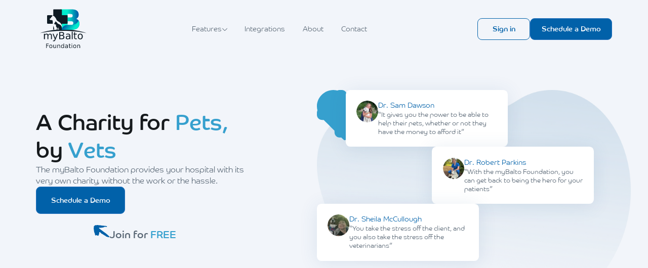

--- FILE ---
content_type: text/html
request_url: https://charity.mybalto.com/
body_size: 21101
content:
<!DOCTYPE html><!-- Last Published: Wed Mar 19 2025 23:25:24 GMT+0000 (Coordinated Universal Time) --><html data-wf-domain="charity.mybalto.com" data-wf-page="66578194901f2d41fa67b5cf" data-wf-site="646d406cb55bb4beef20caa1" lang="en"><head><meta charset="utf-8"/><title>myBalto Foundation | A Charity for Pets by Vets</title><meta content="myBalto Foundation | A Charity for Pets by Vets" property="og:title"/><meta content="myBalto Foundation | A Charity for Pets by Vets" property="twitter:title"/><meta content="width=device-width, initial-scale=1" name="viewport"/><link href="https://cdn.prod.website-files.com/646d406cb55bb4beef20caa1/css/mybalto-foundation-68b6acef502570399317.webflow.f81196c0c.css" rel="stylesheet" type="text/css"/><script type="text/javascript">!function(o,c){var n=c.documentElement,t=" w-mod-";n.className+=t+"js",("ontouchstart"in o||o.DocumentTouch&&c instanceof DocumentTouch)&&(n.className+=t+"touch")}(window,document);</script><link href="https://cdn.prod.website-files.com/646d406cb55bb4beef20caa1/646d406cb55bb4beef20cb06_favicon.png" rel="shortcut icon" type="image/x-icon"/><link href="https://cdn.prod.website-files.com/646d406cb55bb4beef20caa1/646d406cb55bb4beef20cb07_webclip.png" rel="apple-touch-icon"/><!-- Google tag (gtag.js) -->
<script async src="https://www.googletagmanager.com/gtag/js?id=AW-11500964771">
</script>
<script>
  window.dataLayer = window.dataLayer || [];
  function gtag(){dataLayer.push(arguments);}
  gtag('js', new Date());
  gtag('config', 'AW-11500964771');
</script><!-- [Attributes by Finsweet] Range Slider -->
<script defer src="https://cdn.jsdelivr.net/npm/@finsweet/attributes-rangeslider@1/rangeslider.js"></script></head><body><div class="page-wrapper"><div class="question_popup"><div class="question_wrapper"><div class="question_image-block"><img src="https://cdn.prod.website-files.com/646d406cb55bb4beef20caa1/646d406cb55bb4beef20cadc_undraw-questions.svg" loading="lazy" alt="" class="question_image"/></div><div class="question_content"><h2 class="heading-style-h3">Have  any questions?Let’s talk!</h2><div class="question_form-block w-form"><form id="wf-form-Lets-talk" name="wf-form-Lets-talk" data-name="Lets talk" redirect="https://calendly.com/mybalto-demo/mybalto-demo" data-redirect="https://calendly.com/mybalto-demo/mybalto-demo" method="get" class="question_form" data-wf-page-id="66578194901f2d41fa67b5cf" data-wf-element-id="32d106c6-4a21-c5ab-4e3e-ebaec9164002"><div class="form_field-wrapper"><label for="name-3">Your Name</label><input class="form_input w-input" maxlength="256" name="name-2" data-name="Name 2" placeholder="John Smith" type="text" id="name-2"/></div><div class="form_field-wrapper"><label for="email-3">Your question</label><input class="form_input is-text-area w-input" maxlength="256" name="email-2" data-name="Email 2" placeholder="Type in your question here..." type="text" id="email-2" required=""/></div><input type="submit" data-wait="Please wait..." class="form_submit w-button" value="Submit"/></form><div class="w-form-done"><div>Thank you! Your submission has been received!</div></div><div class="w-form-fail"><div>Oops! Something went wrong while submitting the form.</div></div></div><div data-w-id="32d106c6-4a21-c5ab-4e3e-ebaec9164012" class="question_popup-close"><img src="https://cdn.prod.website-files.com/646d406cb55bb4beef20caa1/646d406cb55bb4beef20cadf_close-icon-black.svg" loading="lazy" alt=""/></div></div></div></div><div class="global-styles w-embed"><style>

/* Fluid responsive design */
@media only screen and (max-width: 1440px) and (min-width: 992px) {
	html {
    font-size: 1.1111vw;
  }
}

/* Make text look crisper and more legible in all browsers */
body {
  -webkit-font-smoothing: antialiased;
  -moz-osx-font-smoothing: grayscale;
  font-smoothing: antialiased;
  text-rendering: optimizeLegibility;
}

/* Focus state style for keyboard navigation for the focusable elements */
*[tabindex]:focus-visible,
  input[type="file"]:focus-visible {
   outline: 0.125rem solid #4d65ff;
   outline-offset: 0.125rem;
}

/* Get rid of top margin on first element in any rich text element */
.w-richtext > :not(div):first-child, .w-richtext > div:first-child > :first-child {
  margin-top: 0 !important;
}

/* Get rid of bottom margin on last element in any rich text element */
.w-richtext>:last-child, .w-richtext ol li:last-child, .w-richtext ul li:last-child {
	margin-bottom: 0 !important;
}

/* Prevent all click and hover interaction with an element */
.pointer-events-off {
	pointer-events: none;
}

/* Enables all click and hover interaction with an element */
.pointer-events-on {
  pointer-events: auto;
}

/* Create a class of .div-square which maintains a 1:1 dimension of a div */
.div-square::after {
	content: "";
	display: block;
	padding-bottom: 100%;
}

/* Make sure containers never lose their center alignment */
.container-medium,.container-small, .container-large {
	margin-right: auto !important;
  margin-left: auto !important;
}

/* 
Make the following elements inherit typography styles from the parent and not have hardcoded values. 
Important: You will not be able to style for example "All Links" in Designer with this CSS applied.
Uncomment this CSS to use it in the project. Leave this message for future hand-off.
*/
/*
a,
.w-input,
.w-select,
.w-tab-link,
.w-nav-link,
.w-dropdown-btn,
.w-dropdown-toggle,
.w-dropdown-link {
  color: inherit;
  text-decoration: inherit;
  font-size: inherit;
}
*/

/* Apply "..." after 3 lines of text */
.text-style-3lines {
	display: -webkit-box;
	overflow: hidden;
	-webkit-line-clamp: 3;
	-webkit-box-orient: vertical;
}

/* Apply "..." after 2 lines of text */
.text-style-2lines {
	display: -webkit-box;
	overflow: hidden;
	-webkit-line-clamp: 2;
	-webkit-box-orient: vertical;
}

/* Adds inline flex display */
.display-inlineflex {
  display: inline-flex;
}

/* These classes are never overwritten */
.hide {
  display: none !important;
}

@media screen and (max-width: 991px) {
    .hide, .hide-tablet {
        display: none !important;
    }
}
  @media screen and (max-width: 767px) {
    .hide-mobile-landscape{
      display: none !important;
    }
}
  @media screen and (max-width: 479px) {
    .hide-mobile{
      display: none !important;
    }
}
 
.margin-0 {
  margin: 0rem !important;
}
  
.padding-0 {
  padding: 0rem !important;
}

.spacing-clean {
padding: 0rem !important;
margin: 0rem !important;
}

.margin-top {
  margin-right: 0rem !important;
  margin-bottom: 0rem !important;
  margin-left: 0rem !important;
}

.padding-top {
  padding-right: 0rem !important;
  padding-bottom: 0rem !important;
  padding-left: 0rem !important;
}
  
.margin-right {
  margin-top: 0rem !important;
  margin-bottom: 0rem !important;
  margin-left: 0rem !important;
}

.padding-right {
  padding-top: 0rem !important;
  padding-bottom: 0rem !important;
  padding-left: 0rem !important;
}

.margin-bottom {
  margin-top: 0rem !important;
  margin-right: 0rem !important;
  margin-left: 0rem !important;
}

.padding-bottom {
  padding-top: 0rem !important;
  padding-right: 0rem !important;
  padding-left: 0rem !important;
}

.margin-left {
  margin-top: 0rem !important;
  margin-right: 0rem !important;
  margin-bottom: 0rem !important;
}
  
.padding-left {
  padding-top: 0rem !important;
  padding-right: 0rem !important;
  padding-bottom: 0rem !important;
}
  
.margin-horizontal {
  margin-top: 0rem !important;
  margin-bottom: 0rem !important;
}

.padding-horizontal {
  padding-top: 0rem !important;
  padding-bottom: 0rem !important;
}

.margin-vertical {
  margin-right: 0rem !important;
  margin-left: 0rem !important;
}
  
.padding-vertical {
  padding-right: 0rem !important;
  padding-left: 0rem !important;
}

</style></div><div class="main-wrapper"><div data-animation="default" class="navbar2_component w-nav" data-easing2="ease" fs-scrolldisable-element="smart-nav" data-easing="ease" data-collapse="medium" data-w-id="dd9b2b9a-e972-e093-34f2-8e602a2cc398" role="banner" data-duration="400"><div class="navbar2_container"><a href="/" id="w-node-dd9b2b9a-e972-e093-34f2-8e602a2cc39a-2a2cc398" aria-current="page" class="navbar2_logo-link w-nav-brand w--current"><img src="https://cdn.prod.website-files.com/646d406cb55bb4beef20caa1/665877c60c2a32059b884f22_logo.svg" loading="lazy" alt="" class="navbar2_logo"/></a><nav role="navigation" id="w-node-dd9b2b9a-e972-e093-34f2-8e602a2cc39c-2a2cc398" class="navbar2_menu is-page-height-tablet w-nav-menu"><div class="navbar_mobile-wrapper"><div class="navbar_mobile-links-wrapper"><div data-hover="true" data-delay="200" data-w-id="dd9b2b9a-e972-e093-34f2-8e602a2cc39f" class="navbar2_menu-dropdown w-dropdown"><div class="navbar2_dropdwn-toggle w-dropdown-toggle"><div>Features</div><div class="dropdown-chevron w-embed"><svg width="16" height="16" viewBox="0 0 16 16" fill="none" xmlns="http://www.w3.org/2000/svg">
<path d="M13.354 6.35354L8.35403 11.3535C8.30759 11.4 8.25245 11.4369 8.19175 11.4621C8.13105 11.4872 8.06599 11.5002 8.00028 11.5002C7.93457 11.5002 7.86951 11.4872 7.80881 11.4621C7.74811 11.4369 7.69296 11.4 7.64653 11.3535L2.64653 6.35354C2.55271 6.25972 2.5 6.13247 2.5 5.99979C2.5 5.86711 2.55271 5.73986 2.64653 5.64604C2.74035 5.55222 2.8676 5.49951 3.00028 5.49951C3.13296 5.49951 3.26021 5.55222 3.35403 5.64604L8.00028 10.2929L12.6465 5.64604C12.693 5.59958 12.7481 5.56273 12.8088 5.53759C12.8695 5.51245 12.9346 5.49951 13.0003 5.49951C13.066 5.49951 13.131 5.51245 13.1917 5.53759C13.2524 5.56273 13.3076 5.59958 13.354 5.64604C13.4005 5.69249 13.4373 5.74765 13.4625 5.80834C13.4876 5.86904 13.5006 5.93409 13.5006 5.99979C13.5006 6.06549 13.4876 6.13054 13.4625 6.19124C13.4373 6.25193 13.4005 6.30708 13.354 6.35354Z" fill="#586674"/>
</svg></div></div><nav class="navbar2_dropdown-list w-dropdown-list"><a href="/claim-submission" class="navbar2_dropdown-link w-dropdown-link">Claim Submission</a><a href="/fundraising-options" class="navbar2_dropdown-link w-dropdown-link">Fundraising Options</a><a href="/administrative-control" class="navbar2_dropdown-link w-dropdown-link">Administrative Control</a></nav></div><div class="navbar_mobile-divider hide-desktop"></div><a href="/integrations" class="navbar2_link w-nav-link">Integrations</a><div class="navbar_mobile-divider hide-desktop"></div><div class="navbar_mobile-divider hide-desktop"></div><a href="/about" class="navbar2_link w-nav-link">About</a><div class="navbar_mobile-divider hide-desktop"></div><a href="/contact-us" class="navbar2_link w-nav-link">Contact</a><div class="navbar_mobile-divider hide-desktop"></div></div><div class="navbar_mobile-buttons-wrapper"><a href="https://foundation.mybalto.com/" class="button is-secondary w-button">Sign in</a><a href="https://calendly.com/d/dst-rx5-b8q/mybalto-foundation-info-session?month=2024-05" class="button is-navbar w-button">Schedule a Demo</a></div></div></nav><div id="w-node-dd9b2b9a-e972-e093-34f2-8e602a2cc3bd-2a2cc398" class="navbar2_button-wrapper"><a href="https://foundation.mybalto.com/" class="button is-secondary hide-tablet w-button">Sign in</a><div class="navbar2_menu-button w-nav-button"><div class="menu-icon2"><div class="menu-icon2_line-top"></div><div class="menu-icon2_line-middle"><div class="menu-icon_line-middle-inner"></div></div><div class="menu-icon2_line-bottom"></div></div></div><a href="https://booking.mybalto.com/" class="button is-navbar hide-tablet w-button">Schedule a Demo</a></div></div></div><section class="section_hero"><div class="padding-global padding-section-custom1"><div class="container-large"><div class="hero_wrapper"><div id="w-node-_4493812a-7632-66ad-a641-36f8dc17c1e4-fa67b5cf" class="home-hero_content"><div id="w-node-_8796eafa-edf4-06b5-cdd5-f0ec94cba582-fa67b5cf" class="home-hero_title-wrapper"><h1 data-w-id="4493812a-7632-66ad-a641-36f8dc17c1e5" class="heading-style-h1">A Charity for <span class="text-color-blue-light-dark">Pets,</span> by <span class="text-color-blue-light-dark">Vets</span></h1><p data-w-id="1edc8793-d527-e209-07a0-f53227d42c96" class="text-size-medium text-color-gray">The myBalto Foundation provides your hospital with its very own charity, without the work or the hassle.</p></div><div class="home-hero_button-block"><a data-w-id="4493812a-7632-66ad-a641-36f8dc17c1ec" href="https://booking.mybalto.com/" class="button is-large is-blue w-button">Schedule a Demo</a><div data-w-id="8e6a478a-cdd5-3126-d27b-0c44f3a63780" class="home-hero_button-text-wrapper"><img src="https://cdn.prod.website-files.com/646d406cb55bb4beef20caa1/66578441a2b291f600cc152c_arrow.svg" loading="lazy" alt="" class="login_button-arrow"/><p class="login_button-text text-color-grey">Join for <span class="text-color-blue-light-dark">FREE</span></p></div></div></div><div class="home-hero_illustration"><div data-w-id="b8050b6e-e9ce-08eb-9c04-c0be9eb268d0" class="home-hero_card card-1"><div class="home-hero_image"><img src="https://cdn.prod.website-files.com/646d406cb55bb4beef20caa1/665880dc8a5290dfa0d49b6f_image%2001.webp" loading="lazy" alt="" class="image"/></div><div class="home-hero_name-wrapper"><p class="text-color-blue">Dr. Sam Dawson</p><p class="text-size-small text-color-grey text-weight-light">“It gives you the power to be able to help their pets, whether or not they have the money to afford it”</p></div></div><div data-w-id="c3f07a78-4abb-ea92-c5d8-1dec9f9e6d00" class="home-hero_card card-2"><div class="home-hero_image"><img src="https://cdn.prod.website-files.com/646d406cb55bb4beef20caa1/665880dc3d170fb3d0f3f9fd_image%2002.webp" loading="lazy" alt="" class="image"/></div><div class="home-hero_name-wrapper"><p class="text-color-blue">Dr. Robert Parkins</p><p class="text-size-small text-color-grey text-weight-light">“With the myBalto Foundation, you can get back to being the hero for your patients”</p></div></div><div data-w-id="11f93445-fd66-c8fb-d98d-edc92dfc1d51" class="home-hero_card card-3"><div class="home-hero_image"><img src="https://cdn.prod.website-files.com/646d406cb55bb4beef20caa1/665880dcd89ba8e8a659e482_image%2003.webp" loading="lazy" alt="" class="image"/></div><div class="home-hero_name-wrapper"><p class="text-color-blue">Dr. Sheila McCullough</p><p class="text-size-small text-color-grey text-weight-light">“You take the stress off the client, and you also take the stress off the veterinarians”</p></div></div><div data-w-id="894c037b-8ef0-e934-35ff-86424e10cc57" class="home-hero_background"><img src="https://cdn.prod.website-files.com/646d406cb55bb4beef20caa1/665882c569228e312efd5d4e_bg-1.webp" loading="lazy" sizes="(max-width: 2112px) 100vw, 2112px" srcset="https://cdn.prod.website-files.com/646d406cb55bb4beef20caa1/665882c569228e312efd5d4e_bg-1-p-500.webp 500w, https://cdn.prod.website-files.com/646d406cb55bb4beef20caa1/665882c569228e312efd5d4e_bg-1-p-800.webp 800w, https://cdn.prod.website-files.com/646d406cb55bb4beef20caa1/665882c569228e312efd5d4e_bg-1-p-1080.webp 1080w, https://cdn.prod.website-files.com/646d406cb55bb4beef20caa1/665882c569228e312efd5d4e_bg-1-p-1600.webp 1600w, https://cdn.prod.website-files.com/646d406cb55bb4beef20caa1/665882c569228e312efd5d4e_bg-1.webp 2112w" alt="" class="image is-hero-bg"/></div><div data-w-id="4a619a4e-3e29-09c7-5da2-897e6ad6fc64" class="home-hero_plus-wrapper"><img src="https://cdn.prod.website-files.com/646d406cb55bb4beef20caa1/66588409c788126f5c7276d4_plus-icon.svg" loading="lazy" alt="" class="image"/></div><div data-w-id="97f74ed6-6a4b-a1df-47c0-a7d545b8fc3e" class="home-hero_heart-wrapper"><img src="https://cdn.prod.website-files.com/646d406cb55bb4beef20caa1/665884097b5c7a8b7c419e19_heart-icon.svg" loading="lazy" alt="" class="image"/></div></div></div></div></div></section><section class="section is-blue"><div class="padding-global padding-section-medium"><div class="container-large"><div class="section_wrapper"><div id="w-node-_541a0ca8-1ea4-384b-37b5-2ed9fa1eba57-fa67b5cf" class="title_wrapper is-narrow hide-desktop"><h2 class="heading-style-h2">Be the <span class="text-color-blue-light-light">Hero</span> <br/>to your Patients</h2><p class="text-size-medium text-color-gray-light">As the expense of pet care continues to rise, an increasing number of pet owners confront the challenging dilemma of prioritizing their beloved companion&#x27;s health over their own financial circumstances.<br/><br/>With the myBalto Foundation, every practice receives the tools they need to lend a &quot;paw&quot; to support pets in need within their community. <br/><br/>Through our easy-to-use dashboard, practices can raise funds and submit claims without any of the administrative work of a typical 501(c)3.</p></div><div class="image-content_wrapper"><div data-w-id="76824ba2-5df7-445b-2d4d-d09794d227c4" class="image_wrapper"><img src="https://cdn.prod.website-files.com/646d406cb55bb4beef20caa1/66588e0d249610b38c7d99a1_image%2004.webp" loading="lazy" sizes="(max-width: 2352px) 100vw, 2352px" srcset="https://cdn.prod.website-files.com/646d406cb55bb4beef20caa1/66588e0d249610b38c7d99a1_image%2004-p-500.webp 500w, https://cdn.prod.website-files.com/646d406cb55bb4beef20caa1/66588e0d249610b38c7d99a1_image%2004-p-800.webp 800w, https://cdn.prod.website-files.com/646d406cb55bb4beef20caa1/66588e0d249610b38c7d99a1_image%2004-p-1080.webp 1080w, https://cdn.prod.website-files.com/646d406cb55bb4beef20caa1/66588e0d249610b38c7d99a1_image%2004-p-1600.webp 1600w, https://cdn.prod.website-files.com/646d406cb55bb4beef20caa1/66588e0d249610b38c7d99a1_image%2004-p-2000.webp 2000w, https://cdn.prod.website-files.com/646d406cb55bb4beef20caa1/66588e0d249610b38c7d99a1_image%2004.webp 2352w" alt="" class="image is-about"/></div><div data-w-id="9b894660-6b4c-f50f-e516-b7eb622d6eb4" class="image-content_card"><div class="image-content_card-top"><p class="text-size-small">MYBALTO FOUNDATION AVAILABLE CLAIMS BALANCE</p><div class="image-content_card-icon"><img src="https://cdn.prod.website-files.com/646d406cb55bb4beef20caa1/66588f428b3c47b728883931_icon-info.svg" loading="lazy" alt=""/></div></div><div class="image-content_card-price">$4,371.39</div></div></div><div class="title_wrapper is-narrow hide-tablet"><h2 data-w-id="daf19e0f-6909-a215-522a-6447f3e6c3a8" class="heading-style-h2">Be the <span class="text-color-blue-light-light">Hero</span> <br/>to your Patients</h2><p data-w-id="daf19e0f-6909-a215-522a-6447f3e6c3af" class="text-size-medium text-color-gray-light">As the expense of pet care continues to rise, an increasing number of pet owners confront the challenging dilemma of prioritizing their beloved companion&#x27;s health over their own financial circumstances.<br/><br/>With the myBalto Foundation, every practice receives the tools they need to lend a &quot;paw&quot; to support pets in need within their community. <br/><br/>Through our easy-to-use dashboard, practices can raise funds and submit claims without any of the administrative work of a typical 501(c)3.</p></div></div></div></div><div data-w-id="f5bf1bcb-e5b9-596b-02c0-02dd3a0b1fb3" class="section_paw-wrapper is-1"><img src="https://cdn.prod.website-files.com/646d406cb55bb4beef20caa1/6658901b67726c69968f9523_paw-icon.svg" loading="lazy" alt="" class="image"/></div></section><section class="section"><div class="padding-global padding-section-custom2"><div class="container-large"><div class="section_wrapper is-vertical"><div class="title_wrapper is-center"><h2 data-w-id="86074b3a-7db8-b23b-d124-a4775ddd7ca0" class="heading-style-h2 text-align-center">Key Features</h2></div><div class="cards_wrapper"><a data-w-id="cf5ed16c-dd24-06ae-b0bd-5949fabe8937" href="/claim-submission" class="card_link w-inline-block"><div class="card_title-wrapper"><h4>Claim Submission</h4><div style="color:rgb(22,26,29)" class="card_icon-arrow w-embed"><svg width="32" height="33" viewBox="0 0 32 33" fill="none" xmlns="http://www.w3.org/2000/svg">
<path d="M25.0006 8.5V21.5C25.0006 21.7652 24.8952 22.0196 24.7077 22.2071C24.5201 22.3946 24.2658 22.5 24.0006 22.5C23.7353 22.5 23.481 22.3946 23.2934 22.2071C23.1059 22.0196 23.0006 21.7652 23.0006 21.5V10.9137L8.70806 25.2075C8.52042 25.3951 8.26592 25.5006 8.00056 25.5006C7.73519 25.5006 7.4807 25.3951 7.29306 25.2075C7.10542 25.0199 7 24.7654 7 24.5C7 24.2346 7.10542 23.9801 7.29306 23.7925L21.5868 9.5H11.0006C10.7353 9.5 10.481 9.39464 10.2934 9.20711C10.1059 9.01957 10.0006 8.76522 10.0006 8.5C10.0006 8.23478 10.1059 7.98043 10.2934 7.79289C10.481 7.60536 10.7353 7.5 11.0006 7.5H24.0006C24.2658 7.5 24.5201 7.60536 24.7077 7.79289C24.8952 7.98043 25.0006 8.23478 25.0006 8.5Z" fill="currentColor"/>
</svg></div></div><div class="card_list-wrapper"><div class="card_list-item"><div class="card_list-icon"><svg xmlns="http://www.w3.org/2000/svg" width="100%" viewBox="0 0 20 20" fill="none"><path d="M14.0899 9.82349C12.991 8.72833 11.532 8.12962 9.97955 8.13356C6.79595 8.14458 4.20587 10.7692 4.20587 13.9842V14.8031C4.20587 15.9612 4.79954 17.0069 5.794 17.6004C6.78838 18.1939 7.99064 18.22 9.0099 17.6703C9.62983 17.3359 10.3701 17.3359 10.9901 17.6703C11.4783 17.9337 12.0084 18.0648 12.5378 18.0648C13.1133 18.0648 13.688 17.9096 14.206 17.6004C15.2004 17.0069 15.7941 15.9612 15.7941 14.8031V13.9277C15.7941 12.3762 15.1889 10.9187 14.0899 9.82349Z" fill="#36A0CE"></path><path d="M3.81842 6.6812L3.50483 6.45334C2.5199 5.73776 1.13646 5.9569 0.420954 6.94178C-0.294594 7.92667 -0.0755314 9.31011 0.909392 10.0257L1.22299 10.2535C1.614 10.5376 2.06783 10.6744 2.51779 10.6744C3.20112 10.6744 3.87545 10.3589 4.30694 9.76511C5.02241 8.78018 4.80331 7.39674 3.81842 6.6812Z" fill="#36A0CE"></path><path d="M19.5792 6.99441C18.8636 6.00953 17.4801 5.79035 16.4952 6.50597L16.1817 6.73382C15.1968 7.44937 14.9776 8.83281 15.6932 9.81774C16.1247 10.4116 16.799 10.727 17.4823 10.727C17.9322 10.727 18.3861 10.5902 18.7771 10.3062L19.0907 10.0783C20.0756 9.36274 20.2947 7.9793 19.5792 6.99441Z" fill="#36A0CE"></path><path d="M9.24289 4.44289L8.9241 3.46175C8.74192 2.90089 8.35215 2.44456 7.82664 2.17683C7.30121 1.90905 6.70289 1.86198 6.14207 2.04425C5.58121 2.22648 5.12484 2.6162 4.85706 3.14167C4.58929 3.66714 4.54222 4.26543 4.72449 4.82629L5.04328 5.80742C5.34613 6.73941 6.21379 7.33321 7.14465 7.33321C7.37016 7.33321 7.59957 7.29832 7.82535 7.22496H7.82539C8.38621 7.04274 8.84258 6.65297 9.11035 6.1275C9.37805 5.60203 9.42512 5.00375 9.24289 4.44289Z" fill="#36A0CE"></path><path d="M13.8579 2.06431C12.7 1.6881 11.4521 2.32404 11.0759 3.48185L10.7571 4.46295C10.5749 5.02381 10.622 5.62209 10.8897 6.14756C11.1574 6.67303 11.6138 7.0628 12.1746 7.24503C12.4005 7.31839 12.6297 7.35327 12.8553 7.35327C13.7861 7.35327 14.6538 6.75948 14.9567 5.82748L15.2755 4.84635C15.6517 3.68853 15.0157 2.44052 13.8579 2.06431Z" fill="#36A0CE"></path></svg></div><p>Automatic Approval on Claims</p></div><div class="card_list-item"><div class="card_list-icon"><svg xmlns="http://www.w3.org/2000/svg" width="100%" viewBox="0 0 20 20" fill="none"><path d="M14.0899 9.82349C12.991 8.72833 11.532 8.12962 9.97955 8.13356C6.79595 8.14458 4.20587 10.7692 4.20587 13.9842V14.8031C4.20587 15.9612 4.79954 17.0069 5.794 17.6004C6.78838 18.1939 7.99064 18.22 9.0099 17.6703C9.62983 17.3359 10.3701 17.3359 10.9901 17.6703C11.4783 17.9337 12.0084 18.0648 12.5378 18.0648C13.1133 18.0648 13.688 17.9096 14.206 17.6004C15.2004 17.0069 15.7941 15.9612 15.7941 14.8031V13.9277C15.7941 12.3762 15.1889 10.9187 14.0899 9.82349Z" fill="#36A0CE"></path><path d="M3.81842 6.6812L3.50483 6.45334C2.5199 5.73776 1.13646 5.9569 0.420954 6.94178C-0.294594 7.92667 -0.0755314 9.31011 0.909392 10.0257L1.22299 10.2535C1.614 10.5376 2.06783 10.6744 2.51779 10.6744C3.20112 10.6744 3.87545 10.3589 4.30694 9.76511C5.02241 8.78018 4.80331 7.39674 3.81842 6.6812Z" fill="#36A0CE"></path><path d="M19.5792 6.99441C18.8636 6.00953 17.4801 5.79035 16.4952 6.50597L16.1817 6.73382C15.1968 7.44937 14.9776 8.83281 15.6932 9.81774C16.1247 10.4116 16.799 10.727 17.4823 10.727C17.9322 10.727 18.3861 10.5902 18.7771 10.3062L19.0907 10.0783C20.0756 9.36274 20.2947 7.9793 19.5792 6.99441Z" fill="#36A0CE"></path><path d="M9.24289 4.44289L8.9241 3.46175C8.74192 2.90089 8.35215 2.44456 7.82664 2.17683C7.30121 1.90905 6.70289 1.86198 6.14207 2.04425C5.58121 2.22648 5.12484 2.6162 4.85706 3.14167C4.58929 3.66714 4.54222 4.26543 4.72449 4.82629L5.04328 5.80742C5.34613 6.73941 6.21379 7.33321 7.14465 7.33321C7.37016 7.33321 7.59957 7.29832 7.82535 7.22496H7.82539C8.38621 7.04274 8.84258 6.65297 9.11035 6.1275C9.37805 5.60203 9.42512 5.00375 9.24289 4.44289Z" fill="#36A0CE"></path><path d="M13.8579 2.06431C12.7 1.6881 11.4521 2.32404 11.0759 3.48185L10.7571 4.46295C10.5749 5.02381 10.622 5.62209 10.8897 6.14756C11.1574 6.67303 11.6138 7.0628 12.1746 7.24503C12.4005 7.31839 12.6297 7.35327 12.8553 7.35327C13.7861 7.35327 14.6538 6.75948 14.9567 5.82748L15.2755 4.84635C15.6517 3.68853 15.0157 2.44052 13.8579 2.06431Z" fill="#36A0CE"></path></svg></div><p>Rapid Claim Submission</p></div><div class="card_list-item"><div class="card_list-icon"><svg xmlns="http://www.w3.org/2000/svg" width="100%" viewBox="0 0 20 20" fill="none"><path d="M14.0899 9.82349C12.991 8.72833 11.532 8.12962 9.97955 8.13356C6.79595 8.14458 4.20587 10.7692 4.20587 13.9842V14.8031C4.20587 15.9612 4.79954 17.0069 5.794 17.6004C6.78838 18.1939 7.99064 18.22 9.0099 17.6703C9.62983 17.3359 10.3701 17.3359 10.9901 17.6703C11.4783 17.9337 12.0084 18.0648 12.5378 18.0648C13.1133 18.0648 13.688 17.9096 14.206 17.6004C15.2004 17.0069 15.7941 15.9612 15.7941 14.8031V13.9277C15.7941 12.3762 15.1889 10.9187 14.0899 9.82349Z" fill="#36A0CE"></path><path d="M3.81842 6.6812L3.50483 6.45334C2.5199 5.73776 1.13646 5.9569 0.420954 6.94178C-0.294594 7.92667 -0.0755314 9.31011 0.909392 10.0257L1.22299 10.2535C1.614 10.5376 2.06783 10.6744 2.51779 10.6744C3.20112 10.6744 3.87545 10.3589 4.30694 9.76511C5.02241 8.78018 4.80331 7.39674 3.81842 6.6812Z" fill="#36A0CE"></path><path d="M19.5792 6.99441C18.8636 6.00953 17.4801 5.79035 16.4952 6.50597L16.1817 6.73382C15.1968 7.44937 14.9776 8.83281 15.6932 9.81774C16.1247 10.4116 16.799 10.727 17.4823 10.727C17.9322 10.727 18.3861 10.5902 18.7771 10.3062L19.0907 10.0783C20.0756 9.36274 20.2947 7.9793 19.5792 6.99441Z" fill="#36A0CE"></path><path d="M9.24289 4.44289L8.9241 3.46175C8.74192 2.90089 8.35215 2.44456 7.82664 2.17683C7.30121 1.90905 6.70289 1.86198 6.14207 2.04425C5.58121 2.22648 5.12484 2.6162 4.85706 3.14167C4.58929 3.66714 4.54222 4.26543 4.72449 4.82629L5.04328 5.80742C5.34613 6.73941 6.21379 7.33321 7.14465 7.33321C7.37016 7.33321 7.59957 7.29832 7.82535 7.22496H7.82539C8.38621 7.04274 8.84258 6.65297 9.11035 6.1275C9.37805 5.60203 9.42512 5.00375 9.24289 4.44289Z" fill="#36A0CE"></path><path d="M13.8579 2.06431C12.7 1.6881 11.4521 2.32404 11.0759 3.48185L10.7571 4.46295C10.5749 5.02381 10.622 5.62209 10.8897 6.14756C11.1574 6.67303 11.6138 7.0628 12.1746 7.24503C12.4005 7.31839 12.6297 7.35327 12.8553 7.35327C13.7861 7.35327 14.6538 6.75948 14.9567 5.82748L15.2755 4.84635C15.6517 3.68853 15.0157 2.44052 13.8579 2.06431Z" fill="#36A0CE"></path></svg></div><p>Flexible Management Process for In-Hospital Approval</p></div></div></a><a data-w-id="6df63684-e336-14e4-81db-ce301eb4fc65" href="/fundraising-options" class="card_link w-inline-block"><div class="card_title-wrapper"><h4>Fundraising Options</h4><div style="color:rgb(22,26,29)" class="card_icon-arrow w-embed"><svg width="32" height="33" viewBox="0 0 32 33" fill="none" xmlns="http://www.w3.org/2000/svg">
<path d="M25.0006 8.5V21.5C25.0006 21.7652 24.8952 22.0196 24.7077 22.2071C24.5201 22.3946 24.2658 22.5 24.0006 22.5C23.7353 22.5 23.481 22.3946 23.2934 22.2071C23.1059 22.0196 23.0006 21.7652 23.0006 21.5V10.9137L8.70806 25.2075C8.52042 25.3951 8.26592 25.5006 8.00056 25.5006C7.73519 25.5006 7.4807 25.3951 7.29306 25.2075C7.10542 25.0199 7 24.7654 7 24.5C7 24.2346 7.10542 23.9801 7.29306 23.7925L21.5868 9.5H11.0006C10.7353 9.5 10.481 9.39464 10.2934 9.20711C10.1059 9.01957 10.0006 8.76522 10.0006 8.5C10.0006 8.23478 10.1059 7.98043 10.2934 7.79289C10.481 7.60536 10.7353 7.5 11.0006 7.5H24.0006C24.2658 7.5 24.5201 7.60536 24.7077 7.79289C24.8952 7.98043 25.0006 8.23478 25.0006 8.5Z" fill="currentColor"/>
</svg></div></div><div class="card_list-wrapper"><div class="card_list-item"><div class="card_list-icon"><svg xmlns="http://www.w3.org/2000/svg" width="100%" viewBox="0 0 20 20" fill="none"><path d="M14.0899 9.82349C12.991 8.72833 11.532 8.12962 9.97955 8.13356C6.79595 8.14458 4.20587 10.7692 4.20587 13.9842V14.8031C4.20587 15.9612 4.79954 17.0069 5.794 17.6004C6.78838 18.1939 7.99064 18.22 9.0099 17.6703C9.62983 17.3359 10.3701 17.3359 10.9901 17.6703C11.4783 17.9337 12.0084 18.0648 12.5378 18.0648C13.1133 18.0648 13.688 17.9096 14.206 17.6004C15.2004 17.0069 15.7941 15.9612 15.7941 14.8031V13.9277C15.7941 12.3762 15.1889 10.9187 14.0899 9.82349Z" fill="#36A0CE"></path><path d="M3.81842 6.6812L3.50483 6.45334C2.5199 5.73776 1.13646 5.9569 0.420954 6.94178C-0.294594 7.92667 -0.0755314 9.31011 0.909392 10.0257L1.22299 10.2535C1.614 10.5376 2.06783 10.6744 2.51779 10.6744C3.20112 10.6744 3.87545 10.3589 4.30694 9.76511C5.02241 8.78018 4.80331 7.39674 3.81842 6.6812Z" fill="#36A0CE"></path><path d="M19.5792 6.99441C18.8636 6.00953 17.4801 5.79035 16.4952 6.50597L16.1817 6.73382C15.1968 7.44937 14.9776 8.83281 15.6932 9.81774C16.1247 10.4116 16.799 10.727 17.4823 10.727C17.9322 10.727 18.3861 10.5902 18.7771 10.3062L19.0907 10.0783C20.0756 9.36274 20.2947 7.9793 19.5792 6.99441Z" fill="#36A0CE"></path><path d="M9.24289 4.44289L8.9241 3.46175C8.74192 2.90089 8.35215 2.44456 7.82664 2.17683C7.30121 1.90905 6.70289 1.86198 6.14207 2.04425C5.58121 2.22648 5.12484 2.6162 4.85706 3.14167C4.58929 3.66714 4.54222 4.26543 4.72449 4.82629L5.04328 5.80742C5.34613 6.73941 6.21379 7.33321 7.14465 7.33321C7.37016 7.33321 7.59957 7.29832 7.82535 7.22496H7.82539C8.38621 7.04274 8.84258 6.65297 9.11035 6.1275C9.37805 5.60203 9.42512 5.00375 9.24289 4.44289Z" fill="#36A0CE"></path><path d="M13.8579 2.06431C12.7 1.6881 11.4521 2.32404 11.0759 3.48185L10.7571 4.46295C10.5749 5.02381 10.622 5.62209 10.8897 6.14756C11.1574 6.67303 11.6138 7.0628 12.1746 7.24503C12.4005 7.31839 12.6297 7.35327 12.8553 7.35327C13.7861 7.35327 14.6538 6.75948 14.9567 5.82748L15.2755 4.84635C15.6517 3.68853 15.0157 2.44052 13.8579 2.06431Z" fill="#36A0CE"></path></svg></div><p>Round-Up at Checkout</p></div><div class="card_list-item"><div class="card_list-icon"><svg xmlns="http://www.w3.org/2000/svg" width="100%" viewBox="0 0 20 20" fill="none"><path d="M14.0899 9.82349C12.991 8.72833 11.532 8.12962 9.97955 8.13356C6.79595 8.14458 4.20587 10.7692 4.20587 13.9842V14.8031C4.20587 15.9612 4.79954 17.0069 5.794 17.6004C6.78838 18.1939 7.99064 18.22 9.0099 17.6703C9.62983 17.3359 10.3701 17.3359 10.9901 17.6703C11.4783 17.9337 12.0084 18.0648 12.5378 18.0648C13.1133 18.0648 13.688 17.9096 14.206 17.6004C15.2004 17.0069 15.7941 15.9612 15.7941 14.8031V13.9277C15.7941 12.3762 15.1889 10.9187 14.0899 9.82349Z" fill="#36A0CE"></path><path d="M3.81842 6.6812L3.50483 6.45334C2.5199 5.73776 1.13646 5.9569 0.420954 6.94178C-0.294594 7.92667 -0.0755314 9.31011 0.909392 10.0257L1.22299 10.2535C1.614 10.5376 2.06783 10.6744 2.51779 10.6744C3.20112 10.6744 3.87545 10.3589 4.30694 9.76511C5.02241 8.78018 4.80331 7.39674 3.81842 6.6812Z" fill="#36A0CE"></path><path d="M19.5792 6.99441C18.8636 6.00953 17.4801 5.79035 16.4952 6.50597L16.1817 6.73382C15.1968 7.44937 14.9776 8.83281 15.6932 9.81774C16.1247 10.4116 16.799 10.727 17.4823 10.727C17.9322 10.727 18.3861 10.5902 18.7771 10.3062L19.0907 10.0783C20.0756 9.36274 20.2947 7.9793 19.5792 6.99441Z" fill="#36A0CE"></path><path d="M9.24289 4.44289L8.9241 3.46175C8.74192 2.90089 8.35215 2.44456 7.82664 2.17683C7.30121 1.90905 6.70289 1.86198 6.14207 2.04425C5.58121 2.22648 5.12484 2.6162 4.85706 3.14167C4.58929 3.66714 4.54222 4.26543 4.72449 4.82629L5.04328 5.80742C5.34613 6.73941 6.21379 7.33321 7.14465 7.33321C7.37016 7.33321 7.59957 7.29832 7.82535 7.22496H7.82539C8.38621 7.04274 8.84258 6.65297 9.11035 6.1275C9.37805 5.60203 9.42512 5.00375 9.24289 4.44289Z" fill="#36A0CE"></path><path d="M13.8579 2.06431C12.7 1.6881 11.4521 2.32404 11.0759 3.48185L10.7571 4.46295C10.5749 5.02381 10.622 5.62209 10.8897 6.14756C11.1574 6.67303 11.6138 7.0628 12.1746 7.24503C12.4005 7.31839 12.6297 7.35327 12.8553 7.35327C13.7861 7.35327 14.6538 6.75948 14.9567 5.82748L15.2755 4.84635C15.6517 3.68853 15.0157 2.44052 13.8579 2.06431Z" fill="#36A0CE"></path></svg></div><p>Personalized Donation Website</p></div><div class="card_list-item"><div class="card_list-icon"><svg xmlns="http://www.w3.org/2000/svg" width="100%" viewBox="0 0 20 20" fill="none"><path d="M14.0899 9.82349C12.991 8.72833 11.532 8.12962 9.97955 8.13356C6.79595 8.14458 4.20587 10.7692 4.20587 13.9842V14.8031C4.20587 15.9612 4.79954 17.0069 5.794 17.6004C6.78838 18.1939 7.99064 18.22 9.0099 17.6703C9.62983 17.3359 10.3701 17.3359 10.9901 17.6703C11.4783 17.9337 12.0084 18.0648 12.5378 18.0648C13.1133 18.0648 13.688 17.9096 14.206 17.6004C15.2004 17.0069 15.7941 15.9612 15.7941 14.8031V13.9277C15.7941 12.3762 15.1889 10.9187 14.0899 9.82349Z" fill="#36A0CE"></path><path d="M3.81842 6.6812L3.50483 6.45334C2.5199 5.73776 1.13646 5.9569 0.420954 6.94178C-0.294594 7.92667 -0.0755314 9.31011 0.909392 10.0257L1.22299 10.2535C1.614 10.5376 2.06783 10.6744 2.51779 10.6744C3.20112 10.6744 3.87545 10.3589 4.30694 9.76511C5.02241 8.78018 4.80331 7.39674 3.81842 6.6812Z" fill="#36A0CE"></path><path d="M19.5792 6.99441C18.8636 6.00953 17.4801 5.79035 16.4952 6.50597L16.1817 6.73382C15.1968 7.44937 14.9776 8.83281 15.6932 9.81774C16.1247 10.4116 16.799 10.727 17.4823 10.727C17.9322 10.727 18.3861 10.5902 18.7771 10.3062L19.0907 10.0783C20.0756 9.36274 20.2947 7.9793 19.5792 6.99441Z" fill="#36A0CE"></path><path d="M9.24289 4.44289L8.9241 3.46175C8.74192 2.90089 8.35215 2.44456 7.82664 2.17683C7.30121 1.90905 6.70289 1.86198 6.14207 2.04425C5.58121 2.22648 5.12484 2.6162 4.85706 3.14167C4.58929 3.66714 4.54222 4.26543 4.72449 4.82629L5.04328 5.80742C5.34613 6.73941 6.21379 7.33321 7.14465 7.33321C7.37016 7.33321 7.59957 7.29832 7.82535 7.22496H7.82539C8.38621 7.04274 8.84258 6.65297 9.11035 6.1275C9.37805 5.60203 9.42512 5.00375 9.24289 4.44289Z" fill="#36A0CE"></path><path d="M13.8579 2.06431C12.7 1.6881 11.4521 2.32404 11.0759 3.48185L10.7571 4.46295C10.5749 5.02381 10.622 5.62209 10.8897 6.14756C11.1574 6.67303 11.6138 7.0628 12.1746 7.24503C12.4005 7.31839 12.6297 7.35327 12.8553 7.35327C13.7861 7.35327 14.6538 6.75948 14.9567 5.82748L15.2755 4.84635C15.6517 3.68853 15.0157 2.44052 13.8579 2.06431Z" fill="#36A0CE"></path></svg></div><p>Fundraising Services</p></div><div class="card_list-item"><div class="card_list-icon"><svg xmlns="http://www.w3.org/2000/svg" width="100%" viewBox="0 0 20 20" fill="none"><path d="M14.0899 9.82349C12.991 8.72833 11.532 8.12962 9.97955 8.13356C6.79595 8.14458 4.20587 10.7692 4.20587 13.9842V14.8031C4.20587 15.9612 4.79954 17.0069 5.794 17.6004C6.78838 18.1939 7.99064 18.22 9.0099 17.6703C9.62983 17.3359 10.3701 17.3359 10.9901 17.6703C11.4783 17.9337 12.0084 18.0648 12.5378 18.0648C13.1133 18.0648 13.688 17.9096 14.206 17.6004C15.2004 17.0069 15.7941 15.9612 15.7941 14.8031V13.9277C15.7941 12.3762 15.1889 10.9187 14.0899 9.82349Z" fill="#36A0CE"></path><path d="M3.81842 6.6812L3.50483 6.45334C2.5199 5.73776 1.13646 5.9569 0.420954 6.94178C-0.294594 7.92667 -0.0755314 9.31011 0.909392 10.0257L1.22299 10.2535C1.614 10.5376 2.06783 10.6744 2.51779 10.6744C3.20112 10.6744 3.87545 10.3589 4.30694 9.76511C5.02241 8.78018 4.80331 7.39674 3.81842 6.6812Z" fill="#36A0CE"></path><path d="M19.5792 6.99441C18.8636 6.00953 17.4801 5.79035 16.4952 6.50597L16.1817 6.73382C15.1968 7.44937 14.9776 8.83281 15.6932 9.81774C16.1247 10.4116 16.799 10.727 17.4823 10.727C17.9322 10.727 18.3861 10.5902 18.7771 10.3062L19.0907 10.0783C20.0756 9.36274 20.2947 7.9793 19.5792 6.99441Z" fill="#36A0CE"></path><path d="M9.24289 4.44289L8.9241 3.46175C8.74192 2.90089 8.35215 2.44456 7.82664 2.17683C7.30121 1.90905 6.70289 1.86198 6.14207 2.04425C5.58121 2.22648 5.12484 2.6162 4.85706 3.14167C4.58929 3.66714 4.54222 4.26543 4.72449 4.82629L5.04328 5.80742C5.34613 6.73941 6.21379 7.33321 7.14465 7.33321C7.37016 7.33321 7.59957 7.29832 7.82535 7.22496H7.82539C8.38621 7.04274 8.84258 6.65297 9.11035 6.1275C9.37805 5.60203 9.42512 5.00375 9.24289 4.44289Z" fill="#36A0CE"></path><path d="M13.8579 2.06431C12.7 1.6881 11.4521 2.32404 11.0759 3.48185L10.7571 4.46295C10.5749 5.02381 10.622 5.62209 10.8897 6.14756C11.1574 6.67303 11.6138 7.0628 12.1746 7.24503C12.4005 7.31839 12.6297 7.35327 12.8553 7.35327C13.7861 7.35327 14.6538 6.75948 14.9567 5.82748L15.2755 4.84635C15.6517 3.68853 15.0157 2.44052 13.8579 2.06431Z" fill="#36A0CE"></path></svg></div><p>GoFundMyPet CrowdFunding</p></div></div></a><a data-w-id="41447839-fbc2-1a6c-fda3-a02ea8332e9c" href="/administrative-control" class="card_link w-inline-block"><div class="card_title-wrapper"><h4>Administrative Control</h4><div style="color:rgb(22,26,29)" class="card_icon-arrow w-embed"><svg width="32" height="33" viewBox="0 0 32 33" fill="none" xmlns="http://www.w3.org/2000/svg">
<path d="M25.0006 8.5V21.5C25.0006 21.7652 24.8952 22.0196 24.7077 22.2071C24.5201 22.3946 24.2658 22.5 24.0006 22.5C23.7353 22.5 23.481 22.3946 23.2934 22.2071C23.1059 22.0196 23.0006 21.7652 23.0006 21.5V10.9137L8.70806 25.2075C8.52042 25.3951 8.26592 25.5006 8.00056 25.5006C7.73519 25.5006 7.4807 25.3951 7.29306 25.2075C7.10542 25.0199 7 24.7654 7 24.5C7 24.2346 7.10542 23.9801 7.29306 23.7925L21.5868 9.5H11.0006C10.7353 9.5 10.481 9.39464 10.2934 9.20711C10.1059 9.01957 10.0006 8.76522 10.0006 8.5C10.0006 8.23478 10.1059 7.98043 10.2934 7.79289C10.481 7.60536 10.7353 7.5 11.0006 7.5H24.0006C24.2658 7.5 24.5201 7.60536 24.7077 7.79289C24.8952 7.98043 25.0006 8.23478 25.0006 8.5Z" fill="currentColor"/>
</svg></div></div><div class="card_list-wrapper"><div class="card_list-item"><div class="card_list-icon"><svg xmlns="http://www.w3.org/2000/svg" width="100%" viewBox="0 0 20 20" fill="none"><path d="M14.0899 9.82349C12.991 8.72833 11.532 8.12962 9.97955 8.13356C6.79595 8.14458 4.20587 10.7692 4.20587 13.9842V14.8031C4.20587 15.9612 4.79954 17.0069 5.794 17.6004C6.78838 18.1939 7.99064 18.22 9.0099 17.6703C9.62983 17.3359 10.3701 17.3359 10.9901 17.6703C11.4783 17.9337 12.0084 18.0648 12.5378 18.0648C13.1133 18.0648 13.688 17.9096 14.206 17.6004C15.2004 17.0069 15.7941 15.9612 15.7941 14.8031V13.9277C15.7941 12.3762 15.1889 10.9187 14.0899 9.82349Z" fill="#36A0CE"></path><path d="M3.81842 6.6812L3.50483 6.45334C2.5199 5.73776 1.13646 5.9569 0.420954 6.94178C-0.294594 7.92667 -0.0755314 9.31011 0.909392 10.0257L1.22299 10.2535C1.614 10.5376 2.06783 10.6744 2.51779 10.6744C3.20112 10.6744 3.87545 10.3589 4.30694 9.76511C5.02241 8.78018 4.80331 7.39674 3.81842 6.6812Z" fill="#36A0CE"></path><path d="M19.5792 6.99441C18.8636 6.00953 17.4801 5.79035 16.4952 6.50597L16.1817 6.73382C15.1968 7.44937 14.9776 8.83281 15.6932 9.81774C16.1247 10.4116 16.799 10.727 17.4823 10.727C17.9322 10.727 18.3861 10.5902 18.7771 10.3062L19.0907 10.0783C20.0756 9.36274 20.2947 7.9793 19.5792 6.99441Z" fill="#36A0CE"></path><path d="M9.24289 4.44289L8.9241 3.46175C8.74192 2.90089 8.35215 2.44456 7.82664 2.17683C7.30121 1.90905 6.70289 1.86198 6.14207 2.04425C5.58121 2.22648 5.12484 2.6162 4.85706 3.14167C4.58929 3.66714 4.54222 4.26543 4.72449 4.82629L5.04328 5.80742C5.34613 6.73941 6.21379 7.33321 7.14465 7.33321C7.37016 7.33321 7.59957 7.29832 7.82535 7.22496H7.82539C8.38621 7.04274 8.84258 6.65297 9.11035 6.1275C9.37805 5.60203 9.42512 5.00375 9.24289 4.44289Z" fill="#36A0CE"></path><path d="M13.8579 2.06431C12.7 1.6881 11.4521 2.32404 11.0759 3.48185L10.7571 4.46295C10.5749 5.02381 10.622 5.62209 10.8897 6.14756C11.1574 6.67303 11.6138 7.0628 12.1746 7.24503C12.4005 7.31839 12.6297 7.35327 12.8553 7.35327C13.7861 7.35327 14.6538 6.75948 14.9567 5.82748L15.2755 4.84635C15.6517 3.68853 15.0157 2.44052 13.8579 2.06431Z" fill="#36A0CE"></path></svg></div><p>Tax Receipts</p></div><div class="card_list-item"><div class="card_list-icon"><svg xmlns="http://www.w3.org/2000/svg" width="100%" viewBox="0 0 20 20" fill="none"><path d="M14.0899 9.82349C12.991 8.72833 11.532 8.12962 9.97955 8.13356C6.79595 8.14458 4.20587 10.7692 4.20587 13.9842V14.8031C4.20587 15.9612 4.79954 17.0069 5.794 17.6004C6.78838 18.1939 7.99064 18.22 9.0099 17.6703C9.62983 17.3359 10.3701 17.3359 10.9901 17.6703C11.4783 17.9337 12.0084 18.0648 12.5378 18.0648C13.1133 18.0648 13.688 17.9096 14.206 17.6004C15.2004 17.0069 15.7941 15.9612 15.7941 14.8031V13.9277C15.7941 12.3762 15.1889 10.9187 14.0899 9.82349Z" fill="#36A0CE"></path><path d="M3.81842 6.6812L3.50483 6.45334C2.5199 5.73776 1.13646 5.9569 0.420954 6.94178C-0.294594 7.92667 -0.0755314 9.31011 0.909392 10.0257L1.22299 10.2535C1.614 10.5376 2.06783 10.6744 2.51779 10.6744C3.20112 10.6744 3.87545 10.3589 4.30694 9.76511C5.02241 8.78018 4.80331 7.39674 3.81842 6.6812Z" fill="#36A0CE"></path><path d="M19.5792 6.99441C18.8636 6.00953 17.4801 5.79035 16.4952 6.50597L16.1817 6.73382C15.1968 7.44937 14.9776 8.83281 15.6932 9.81774C16.1247 10.4116 16.799 10.727 17.4823 10.727C17.9322 10.727 18.3861 10.5902 18.7771 10.3062L19.0907 10.0783C20.0756 9.36274 20.2947 7.9793 19.5792 6.99441Z" fill="#36A0CE"></path><path d="M9.24289 4.44289L8.9241 3.46175C8.74192 2.90089 8.35215 2.44456 7.82664 2.17683C7.30121 1.90905 6.70289 1.86198 6.14207 2.04425C5.58121 2.22648 5.12484 2.6162 4.85706 3.14167C4.58929 3.66714 4.54222 4.26543 4.72449 4.82629L5.04328 5.80742C5.34613 6.73941 6.21379 7.33321 7.14465 7.33321C7.37016 7.33321 7.59957 7.29832 7.82535 7.22496H7.82539C8.38621 7.04274 8.84258 6.65297 9.11035 6.1275C9.37805 5.60203 9.42512 5.00375 9.24289 4.44289Z" fill="#36A0CE"></path><path d="M13.8579 2.06431C12.7 1.6881 11.4521 2.32404 11.0759 3.48185L10.7571 4.46295C10.5749 5.02381 10.622 5.62209 10.8897 6.14756C11.1574 6.67303 11.6138 7.0628 12.1746 7.24503C12.4005 7.31839 12.6297 7.35327 12.8553 7.35327C13.7861 7.35327 14.6538 6.75948 14.9567 5.82748L15.2755 4.84635C15.6517 3.68853 15.0157 2.44052 13.8579 2.06431Z" fill="#36A0CE"></path></svg></div><p>Annual Reporting and Compliance</p></div><div class="card_list-item"><div class="card_list-icon"><svg xmlns="http://www.w3.org/2000/svg" width="100%" viewBox="0 0 20 20" fill="none"><path d="M14.0899 9.82349C12.991 8.72833 11.532 8.12962 9.97955 8.13356C6.79595 8.14458 4.20587 10.7692 4.20587 13.9842V14.8031C4.20587 15.9612 4.79954 17.0069 5.794 17.6004C6.78838 18.1939 7.99064 18.22 9.0099 17.6703C9.62983 17.3359 10.3701 17.3359 10.9901 17.6703C11.4783 17.9337 12.0084 18.0648 12.5378 18.0648C13.1133 18.0648 13.688 17.9096 14.206 17.6004C15.2004 17.0069 15.7941 15.9612 15.7941 14.8031V13.9277C15.7941 12.3762 15.1889 10.9187 14.0899 9.82349Z" fill="#36A0CE"></path><path d="M3.81842 6.6812L3.50483 6.45334C2.5199 5.73776 1.13646 5.9569 0.420954 6.94178C-0.294594 7.92667 -0.0755314 9.31011 0.909392 10.0257L1.22299 10.2535C1.614 10.5376 2.06783 10.6744 2.51779 10.6744C3.20112 10.6744 3.87545 10.3589 4.30694 9.76511C5.02241 8.78018 4.80331 7.39674 3.81842 6.6812Z" fill="#36A0CE"></path><path d="M19.5792 6.99441C18.8636 6.00953 17.4801 5.79035 16.4952 6.50597L16.1817 6.73382C15.1968 7.44937 14.9776 8.83281 15.6932 9.81774C16.1247 10.4116 16.799 10.727 17.4823 10.727C17.9322 10.727 18.3861 10.5902 18.7771 10.3062L19.0907 10.0783C20.0756 9.36274 20.2947 7.9793 19.5792 6.99441Z" fill="#36A0CE"></path><path d="M9.24289 4.44289L8.9241 3.46175C8.74192 2.90089 8.35215 2.44456 7.82664 2.17683C7.30121 1.90905 6.70289 1.86198 6.14207 2.04425C5.58121 2.22648 5.12484 2.6162 4.85706 3.14167C4.58929 3.66714 4.54222 4.26543 4.72449 4.82629L5.04328 5.80742C5.34613 6.73941 6.21379 7.33321 7.14465 7.33321C7.37016 7.33321 7.59957 7.29832 7.82535 7.22496H7.82539C8.38621 7.04274 8.84258 6.65297 9.11035 6.1275C9.37805 5.60203 9.42512 5.00375 9.24289 4.44289Z" fill="#36A0CE"></path><path d="M13.8579 2.06431C12.7 1.6881 11.4521 2.32404 11.0759 3.48185L10.7571 4.46295C10.5749 5.02381 10.622 5.62209 10.8897 6.14756C11.1574 6.67303 11.6138 7.0628 12.1746 7.24503C12.4005 7.31839 12.6297 7.35327 12.8553 7.35327C13.7861 7.35327 14.6538 6.75948 14.9567 5.82748L15.2755 4.84635C15.6517 3.68853 15.0157 2.44052 13.8579 2.06431Z" fill="#36A0CE"></path></svg></div><p>Thank You Notes</p></div></div></a></div><div class="screenshot_wrapper"><div data-w-id="e4499d52-a910-12f8-2fbc-a28a1e5e107c" class="image-content_wrapper"><img src="https://cdn.prod.website-files.com/646d406cb55bb4beef20caa1/665896f926f6693e2a81c32c_dashboard.webp" loading="lazy" sizes="(max-width: 4284px) 100vw, 4284px" srcset="https://cdn.prod.website-files.com/646d406cb55bb4beef20caa1/665896f926f6693e2a81c32c_dashboard-p-500.webp 500w, https://cdn.prod.website-files.com/646d406cb55bb4beef20caa1/665896f926f6693e2a81c32c_dashboard-p-800.webp 800w, https://cdn.prod.website-files.com/646d406cb55bb4beef20caa1/665896f926f6693e2a81c32c_dashboard-p-1080.webp 1080w, https://cdn.prod.website-files.com/646d406cb55bb4beef20caa1/665896f926f6693e2a81c32c_dashboard-p-1600.webp 1600w, https://cdn.prod.website-files.com/646d406cb55bb4beef20caa1/665896f926f6693e2a81c32c_dashboard-p-2000.webp 2000w, https://cdn.prod.website-files.com/646d406cb55bb4beef20caa1/665896f926f6693e2a81c32c_dashboard-p-2600.webp 2600w, https://cdn.prod.website-files.com/646d406cb55bb4beef20caa1/665896f926f6693e2a81c32c_dashboard-p-3200.webp 3200w, https://cdn.prod.website-files.com/646d406cb55bb4beef20caa1/665896f926f6693e2a81c32c_dashboard.webp 4284w" alt="" class="image is-dashboard"/></div><div class="gradient_dashboard"></div></div></div></div></div></section><section class="section"><div class="padding-global padding-section-medium"><div class="container-large"><div class="section_wrapper"><div class="title_wrapper is-carousel"><h2 data-w-id="b348b237-6af1-74ae-95e9-87a2a2cd8fd5" class="heading-style-h2">Integrate easily <br/>with your PIMS</h2><p data-w-id="b348b237-6af1-74ae-95e9-87a2a2cd8fdc" class="text-size-medium">We make it easy for your hospital to implement our charitable software so you can focus on your patients.</p></div><div class="logo-carousel_wrapper"><div class="logo-carousel_alt-wrapper"><div class="logo-carousel_alt-panel"><div class="logo-carousel_logo-wrapper"><img src="https://cdn.prod.website-files.com/646d406cb55bb4beef20caa1/66589ffee846e59cf94001ef_01.webp" loading="lazy" sizes="(max-width: 1008px) 100vw, 1008px" srcset="https://cdn.prod.website-files.com/646d406cb55bb4beef20caa1/66589ffee846e59cf94001ef_01-p-500.webp 500w, https://cdn.prod.website-files.com/646d406cb55bb4beef20caa1/66589ffee846e59cf94001ef_01-p-800.webp 800w, https://cdn.prod.website-files.com/646d406cb55bb4beef20caa1/66589ffee846e59cf94001ef_01.webp 1008w" alt="" class="image"/></div><div class="logo-carousel_logo-wrapper"><img src="https://cdn.prod.website-files.com/646d406cb55bb4beef20caa1/66589ffdd07767d17a380331_02.webp" loading="lazy" sizes="(max-width: 744px) 100vw, 744px" srcset="https://cdn.prod.website-files.com/646d406cb55bb4beef20caa1/66589ffdd07767d17a380331_02-p-500.webp 500w, https://cdn.prod.website-files.com/646d406cb55bb4beef20caa1/66589ffdd07767d17a380331_02.webp 744w" alt="" class="image"/></div><div class="logo-carousel_logo-wrapper"><img src="https://cdn.prod.website-files.com/646d406cb55bb4beef20caa1/66589ffd049b7f35530d5b1f_03.webp" loading="lazy" sizes="(max-width: 840px) 100vw, 840px" srcset="https://cdn.prod.website-files.com/646d406cb55bb4beef20caa1/66589ffd049b7f35530d5b1f_03-p-500.webp 500w, https://cdn.prod.website-files.com/646d406cb55bb4beef20caa1/66589ffd049b7f35530d5b1f_03-p-800.webp 800w, https://cdn.prod.website-files.com/646d406cb55bb4beef20caa1/66589ffd049b7f35530d5b1f_03.webp 840w" alt="" class="image"/></div></div><div class="logo-carousel_alt-panel"><div class="logo-carousel_logo-wrapper"><img src="https://cdn.prod.website-files.com/646d406cb55bb4beef20caa1/66589ffee846e59cf94001ef_01.webp" loading="lazy" sizes="(max-width: 1008px) 100vw, 1008px" srcset="https://cdn.prod.website-files.com/646d406cb55bb4beef20caa1/66589ffee846e59cf94001ef_01-p-500.webp 500w, https://cdn.prod.website-files.com/646d406cb55bb4beef20caa1/66589ffee846e59cf94001ef_01-p-800.webp 800w, https://cdn.prod.website-files.com/646d406cb55bb4beef20caa1/66589ffee846e59cf94001ef_01.webp 1008w" alt="" class="image"/></div><div class="logo-carousel_logo-wrapper"><img src="https://cdn.prod.website-files.com/646d406cb55bb4beef20caa1/66589ffdd07767d17a380331_02.webp" loading="lazy" sizes="(max-width: 744px) 100vw, 744px" srcset="https://cdn.prod.website-files.com/646d406cb55bb4beef20caa1/66589ffdd07767d17a380331_02-p-500.webp 500w, https://cdn.prod.website-files.com/646d406cb55bb4beef20caa1/66589ffdd07767d17a380331_02.webp 744w" alt="" class="image"/></div><div class="logo-carousel_logo-wrapper"><img src="https://cdn.prod.website-files.com/646d406cb55bb4beef20caa1/66589ffd049b7f35530d5b1f_03.webp" loading="lazy" sizes="(max-width: 840px) 100vw, 840px" srcset="https://cdn.prod.website-files.com/646d406cb55bb4beef20caa1/66589ffd049b7f35530d5b1f_03-p-500.webp 500w, https://cdn.prod.website-files.com/646d406cb55bb4beef20caa1/66589ffd049b7f35530d5b1f_03-p-800.webp 800w, https://cdn.prod.website-files.com/646d406cb55bb4beef20caa1/66589ffd049b7f35530d5b1f_03.webp 840w" alt="" class="image"/></div></div><div class="logo-carousel_alt-panel"><div class="logo-carousel_logo-wrapper"><img src="https://cdn.prod.website-files.com/646d406cb55bb4beef20caa1/66589ffee846e59cf94001ef_01.webp" loading="lazy" sizes="(max-width: 1008px) 100vw, 1008px" srcset="https://cdn.prod.website-files.com/646d406cb55bb4beef20caa1/66589ffee846e59cf94001ef_01-p-500.webp 500w, https://cdn.prod.website-files.com/646d406cb55bb4beef20caa1/66589ffee846e59cf94001ef_01-p-800.webp 800w, https://cdn.prod.website-files.com/646d406cb55bb4beef20caa1/66589ffee846e59cf94001ef_01.webp 1008w" alt="" class="image"/></div><div class="logo-carousel_logo-wrapper"><img src="https://cdn.prod.website-files.com/646d406cb55bb4beef20caa1/66589ffdd07767d17a380331_02.webp" loading="lazy" sizes="(max-width: 744px) 100vw, 744px" srcset="https://cdn.prod.website-files.com/646d406cb55bb4beef20caa1/66589ffdd07767d17a380331_02-p-500.webp 500w, https://cdn.prod.website-files.com/646d406cb55bb4beef20caa1/66589ffdd07767d17a380331_02.webp 744w" alt="" class="image"/></div><div class="logo-carousel_logo-wrapper"><img src="https://cdn.prod.website-files.com/646d406cb55bb4beef20caa1/66589ffd049b7f35530d5b1f_03.webp" loading="lazy" sizes="(max-width: 840px) 100vw, 840px" srcset="https://cdn.prod.website-files.com/646d406cb55bb4beef20caa1/66589ffd049b7f35530d5b1f_03-p-500.webp 500w, https://cdn.prod.website-files.com/646d406cb55bb4beef20caa1/66589ffd049b7f35530d5b1f_03-p-800.webp 800w, https://cdn.prod.website-files.com/646d406cb55bb4beef20caa1/66589ffd049b7f35530d5b1f_03.webp 840w" alt="" class="image"/></div></div><div class="logo-carousel_alt-panel"><div class="logo-carousel_logo-wrapper"><img src="https://cdn.prod.website-files.com/646d406cb55bb4beef20caa1/66589ffee846e59cf94001ef_01.webp" loading="lazy" sizes="(max-width: 1008px) 100vw, 1008px" srcset="https://cdn.prod.website-files.com/646d406cb55bb4beef20caa1/66589ffee846e59cf94001ef_01-p-500.webp 500w, https://cdn.prod.website-files.com/646d406cb55bb4beef20caa1/66589ffee846e59cf94001ef_01-p-800.webp 800w, https://cdn.prod.website-files.com/646d406cb55bb4beef20caa1/66589ffee846e59cf94001ef_01.webp 1008w" alt="" class="image"/></div><div class="logo-carousel_logo-wrapper"><img src="https://cdn.prod.website-files.com/646d406cb55bb4beef20caa1/66589ffdd07767d17a380331_02.webp" loading="lazy" sizes="(max-width: 744px) 100vw, 744px" srcset="https://cdn.prod.website-files.com/646d406cb55bb4beef20caa1/66589ffdd07767d17a380331_02-p-500.webp 500w, https://cdn.prod.website-files.com/646d406cb55bb4beef20caa1/66589ffdd07767d17a380331_02.webp 744w" alt="" class="image"/></div><div class="logo-carousel_logo-wrapper"><img src="https://cdn.prod.website-files.com/646d406cb55bb4beef20caa1/66589ffd049b7f35530d5b1f_03.webp" loading="lazy" sizes="(max-width: 840px) 100vw, 840px" srcset="https://cdn.prod.website-files.com/646d406cb55bb4beef20caa1/66589ffd049b7f35530d5b1f_03-p-500.webp 500w, https://cdn.prod.website-files.com/646d406cb55bb4beef20caa1/66589ffd049b7f35530d5b1f_03-p-800.webp 800w, https://cdn.prod.website-files.com/646d406cb55bb4beef20caa1/66589ffd049b7f35530d5b1f_03.webp 840w" alt="" class="image"/></div></div></div><div class="logo-carousel_alt-wrapper is-reversed"><div class="logo-carousel_alt-panel-reversed"><div class="logo-carousel_logo-wrapper"><img src="https://cdn.prod.website-files.com/646d406cb55bb4beef20caa1/66589ffe5adc93ad5ae47deb_04.webp" loading="lazy" sizes="(max-width: 872px) 100vw, 872px" srcset="https://cdn.prod.website-files.com/646d406cb55bb4beef20caa1/66589ffe5adc93ad5ae47deb_04-p-500.webp 500w, https://cdn.prod.website-files.com/646d406cb55bb4beef20caa1/66589ffe5adc93ad5ae47deb_04-p-800.webp 800w, https://cdn.prod.website-files.com/646d406cb55bb4beef20caa1/66589ffe5adc93ad5ae47deb_04.webp 872w" alt="" class="image"/></div><div class="logo-carousel_logo-wrapper"><img src="https://cdn.prod.website-files.com/646d406cb55bb4beef20caa1/66589ffe112cc9cf50bb4f46_05.webp" loading="lazy" sizes="(max-width: 860px) 100vw, 860px" srcset="https://cdn.prod.website-files.com/646d406cb55bb4beef20caa1/66589ffe112cc9cf50bb4f46_05-p-500.webp 500w, https://cdn.prod.website-files.com/646d406cb55bb4beef20caa1/66589ffe112cc9cf50bb4f46_05-p-800.webp 800w, https://cdn.prod.website-files.com/646d406cb55bb4beef20caa1/66589ffe112cc9cf50bb4f46_05.webp 860w" alt="" class="image"/></div><div class="logo-carousel_logo-wrapper"><img src="https://cdn.prod.website-files.com/646d406cb55bb4beef20caa1/66589ffd873a86dd6775e0b9_06.webp" loading="lazy" sizes="(max-width: 944px) 100vw, 944px" srcset="https://cdn.prod.website-files.com/646d406cb55bb4beef20caa1/66589ffd873a86dd6775e0b9_06-p-500.webp 500w, https://cdn.prod.website-files.com/646d406cb55bb4beef20caa1/66589ffd873a86dd6775e0b9_06-p-800.webp 800w, https://cdn.prod.website-files.com/646d406cb55bb4beef20caa1/66589ffd873a86dd6775e0b9_06.webp 944w" alt="" class="image"/></div></div><div class="logo-carousel_alt-panel-reversed"><div class="logo-carousel_logo-wrapper"><img src="https://cdn.prod.website-files.com/646d406cb55bb4beef20caa1/66589ffe5adc93ad5ae47deb_04.webp" loading="lazy" sizes="(max-width: 872px) 100vw, 872px" srcset="https://cdn.prod.website-files.com/646d406cb55bb4beef20caa1/66589ffe5adc93ad5ae47deb_04-p-500.webp 500w, https://cdn.prod.website-files.com/646d406cb55bb4beef20caa1/66589ffe5adc93ad5ae47deb_04-p-800.webp 800w, https://cdn.prod.website-files.com/646d406cb55bb4beef20caa1/66589ffe5adc93ad5ae47deb_04.webp 872w" alt="" class="image"/></div><div class="logo-carousel_logo-wrapper"><img src="https://cdn.prod.website-files.com/646d406cb55bb4beef20caa1/66589ffe112cc9cf50bb4f46_05.webp" loading="lazy" sizes="(max-width: 860px) 100vw, 860px" srcset="https://cdn.prod.website-files.com/646d406cb55bb4beef20caa1/66589ffe112cc9cf50bb4f46_05-p-500.webp 500w, https://cdn.prod.website-files.com/646d406cb55bb4beef20caa1/66589ffe112cc9cf50bb4f46_05-p-800.webp 800w, https://cdn.prod.website-files.com/646d406cb55bb4beef20caa1/66589ffe112cc9cf50bb4f46_05.webp 860w" alt="" class="image"/></div><div class="logo-carousel_logo-wrapper"><img src="https://cdn.prod.website-files.com/646d406cb55bb4beef20caa1/66589ffd873a86dd6775e0b9_06.webp" loading="lazy" sizes="(max-width: 944px) 100vw, 944px" srcset="https://cdn.prod.website-files.com/646d406cb55bb4beef20caa1/66589ffd873a86dd6775e0b9_06-p-500.webp 500w, https://cdn.prod.website-files.com/646d406cb55bb4beef20caa1/66589ffd873a86dd6775e0b9_06-p-800.webp 800w, https://cdn.prod.website-files.com/646d406cb55bb4beef20caa1/66589ffd873a86dd6775e0b9_06.webp 944w" alt="" class="image"/></div></div><div class="logo-carousel_alt-panel-reversed"><div class="logo-carousel_logo-wrapper"><img src="https://cdn.prod.website-files.com/646d406cb55bb4beef20caa1/66589ffe5adc93ad5ae47deb_04.webp" loading="lazy" sizes="(max-width: 872px) 100vw, 872px" srcset="https://cdn.prod.website-files.com/646d406cb55bb4beef20caa1/66589ffe5adc93ad5ae47deb_04-p-500.webp 500w, https://cdn.prod.website-files.com/646d406cb55bb4beef20caa1/66589ffe5adc93ad5ae47deb_04-p-800.webp 800w, https://cdn.prod.website-files.com/646d406cb55bb4beef20caa1/66589ffe5adc93ad5ae47deb_04.webp 872w" alt="" class="image"/></div><div class="logo-carousel_logo-wrapper"><img src="https://cdn.prod.website-files.com/646d406cb55bb4beef20caa1/66589ffe112cc9cf50bb4f46_05.webp" loading="lazy" sizes="(max-width: 860px) 100vw, 860px" srcset="https://cdn.prod.website-files.com/646d406cb55bb4beef20caa1/66589ffe112cc9cf50bb4f46_05-p-500.webp 500w, https://cdn.prod.website-files.com/646d406cb55bb4beef20caa1/66589ffe112cc9cf50bb4f46_05-p-800.webp 800w, https://cdn.prod.website-files.com/646d406cb55bb4beef20caa1/66589ffe112cc9cf50bb4f46_05.webp 860w" alt="" class="image"/></div><div class="logo-carousel_logo-wrapper"><img src="https://cdn.prod.website-files.com/646d406cb55bb4beef20caa1/66589ffd873a86dd6775e0b9_06.webp" loading="lazy" sizes="(max-width: 944px) 100vw, 944px" srcset="https://cdn.prod.website-files.com/646d406cb55bb4beef20caa1/66589ffd873a86dd6775e0b9_06-p-500.webp 500w, https://cdn.prod.website-files.com/646d406cb55bb4beef20caa1/66589ffd873a86dd6775e0b9_06-p-800.webp 800w, https://cdn.prod.website-files.com/646d406cb55bb4beef20caa1/66589ffd873a86dd6775e0b9_06.webp 944w" alt="" class="image"/></div></div><div class="logo-carousel_alt-panel-reversed"><div class="logo-carousel_logo-wrapper"><img src="https://cdn.prod.website-files.com/646d406cb55bb4beef20caa1/66589ffe5adc93ad5ae47deb_04.webp" loading="lazy" sizes="(max-width: 872px) 100vw, 872px" srcset="https://cdn.prod.website-files.com/646d406cb55bb4beef20caa1/66589ffe5adc93ad5ae47deb_04-p-500.webp 500w, https://cdn.prod.website-files.com/646d406cb55bb4beef20caa1/66589ffe5adc93ad5ae47deb_04-p-800.webp 800w, https://cdn.prod.website-files.com/646d406cb55bb4beef20caa1/66589ffe5adc93ad5ae47deb_04.webp 872w" alt="" class="image"/></div><div class="logo-carousel_logo-wrapper"><img src="https://cdn.prod.website-files.com/646d406cb55bb4beef20caa1/66589ffe112cc9cf50bb4f46_05.webp" loading="lazy" sizes="(max-width: 860px) 100vw, 860px" srcset="https://cdn.prod.website-files.com/646d406cb55bb4beef20caa1/66589ffe112cc9cf50bb4f46_05-p-500.webp 500w, https://cdn.prod.website-files.com/646d406cb55bb4beef20caa1/66589ffe112cc9cf50bb4f46_05-p-800.webp 800w, https://cdn.prod.website-files.com/646d406cb55bb4beef20caa1/66589ffe112cc9cf50bb4f46_05.webp 860w" alt="" class="image"/></div><div class="logo-carousel_logo-wrapper"><img src="https://cdn.prod.website-files.com/646d406cb55bb4beef20caa1/66589ffd873a86dd6775e0b9_06.webp" loading="lazy" sizes="(max-width: 944px) 100vw, 944px" srcset="https://cdn.prod.website-files.com/646d406cb55bb4beef20caa1/66589ffd873a86dd6775e0b9_06-p-500.webp 500w, https://cdn.prod.website-files.com/646d406cb55bb4beef20caa1/66589ffd873a86dd6775e0b9_06-p-800.webp 800w, https://cdn.prod.website-files.com/646d406cb55bb4beef20caa1/66589ffd873a86dd6775e0b9_06.webp 944w" alt="" class="image"/></div></div></div><div class="logo-carousel_gradient is-reversed"></div><div class="logo-carousel_gradient"></div></div></div></div></div></section><section class="section is-blue"><div class="padding-global padding-section-large"><div class="container-large"><div class="section_wrapper is-vertical large-gap"><div class="title-left_wrapper"><h2 data-w-id="820beea8-de35-0b1f-2735-18af27bc9cf3" class="heading-style-h2">Why <span class="text-color-blue-light-light">myBalto Foundation</span></h2></div><div class="section_wrapper is-vertical"><div data-w-id="820beea8-de35-0b1f-2735-18af27bc9cf9" class="why-card"><div class="why-card_content-wrapper hide-desktop"><div class="why-card_content-icon"><div class="why-card_content-icon-small"></div></div><h3>No restrictions</h3><p class="text-size-medium">With no restrictions on who you can help, veterinarians are given the power to help pets in their community!</p></div><div class="why-card_image-wrapper"><div class="why-card_content-bg"></div><div class="why-card_content-img-wrapper"><img src="https://cdn.prod.website-files.com/646d406cb55bb4beef20caa1/6658a5a15d9cfba0bd6c4c3b_image%204.webp" loading="lazy" sizes="(max-width: 2008px) 100vw, 2008px" srcset="https://cdn.prod.website-files.com/646d406cb55bb4beef20caa1/6658a5a15d9cfba0bd6c4c3b_image%204-p-500.webp 500w, https://cdn.prod.website-files.com/646d406cb55bb4beef20caa1/6658a5a15d9cfba0bd6c4c3b_image%204-p-800.webp 800w, https://cdn.prod.website-files.com/646d406cb55bb4beef20caa1/6658a5a15d9cfba0bd6c4c3b_image%204-p-1080.webp 1080w, https://cdn.prod.website-files.com/646d406cb55bb4beef20caa1/6658a5a15d9cfba0bd6c4c3b_image%204-p-1600.webp 1600w, https://cdn.prod.website-files.com/646d406cb55bb4beef20caa1/6658a5a15d9cfba0bd6c4c3b_image%204.webp 2008w" alt="" class="image"/></div><div class="why-card_illustration"><div class="why-card_illustration-content"><div class="why-card_illustration-icon"><svg xmlns="http://www.w3.org/2000/svg" xmlns:xlink="http://www.w3.org/1999/xlink" width="100%" viewBox="0 0 32 32" fill="none"><rect width="32" height="32" rx="16" fill="url(#pattern0_6488_2563)"></rect><defs><pattern id="pattern0_6488_2563" patternContentUnits="objectBoundingBox" width="1" height="1"><use href="#image0_6488_2563" transform="scale(0.0125)"></use></pattern><image id="image0_6488_2563" width="80" height="80" href="[data-uri]"></image></defs></svg></div><div class="why-card_illustration-title"><p class="text-size-small text-weight-normal text-color-black">Finn</p><div class="why-card_illustration-bar"></div></div><div class="why-card_illustration-badge"><div>approved</div></div></div></div></div><div class="why-card_content-wrapper hide-tablet"><div class="why-card_content-icon"><div class="why-card_content-icon-small"></div></div><h3>No Restrictions</h3><p class="text-size-medium">With no restrictions on who you can help, veterinarians are given the power to help pets in their community!</p></div></div><div data-w-id="820beea8-de35-0b1f-2735-18af27bc9d1d" class="why-card"><div class="why-card_content-wrapper"><div class="why-card_content-icon"><div class="why-card_content-icon-small"></div></div><h3>Save Pets in Need</h3><p class="text-size-medium">With limited financial resources out there for pet owners, our platform encourages veterinarians to help pet owners cover treatment costs they couldn&#x27;t otherwise afford.</p></div><div class="why-card_image-wrapper"><div class="why-card_content-bg"></div><div class="why-card_content-img-wrapper"><img src="https://cdn.prod.website-files.com/646d406cb55bb4beef20caa1/6658ac2d0af88bf8cebd457a_image%204.webp" loading="lazy" sizes="(max-width: 1764px) 100vw, 1764px" srcset="https://cdn.prod.website-files.com/646d406cb55bb4beef20caa1/6658ac2d0af88bf8cebd457a_image%204-p-500.webp 500w, https://cdn.prod.website-files.com/646d406cb55bb4beef20caa1/6658ac2d0af88bf8cebd457a_image%204-p-800.webp 800w, https://cdn.prod.website-files.com/646d406cb55bb4beef20caa1/6658ac2d0af88bf8cebd457a_image%204-p-1080.webp 1080w, https://cdn.prod.website-files.com/646d406cb55bb4beef20caa1/6658ac2d0af88bf8cebd457a_image%204-p-1600.webp 1600w, https://cdn.prod.website-files.com/646d406cb55bb4beef20caa1/6658ac2d0af88bf8cebd457a_image%204.webp 1764w" alt="" class="image"/></div><div class="why-card_illustration card-2"><div class="why-card_illustration-content"><div class="why-card_illustration-icon is-photo"><img src="https://cdn.prod.website-files.com/646d406cb55bb4beef20caa1/6658abee8d76f8063f0f8039_image-05.webp" loading="lazy" alt=""/></div><div class="why-card_illustration-title"><p class="text-size-small text-weight-normal text-color-blue">Joe Richards</p><div class="why-card_illustration-bar is-medium"></div><div class="why-card_illustration-bar is-long"></div></div></div></div></div></div><div data-w-id="820beea8-de35-0b1f-2735-18af27bc9d33" class="why-card"><div class="why-card_content-wrapper hide-desktop"><div class="why-card_content-icon"><div class="why-card_content-icon-small"></div></div><h3>Free to Use</h3><p class="text-size-medium">Our Foundation&#x27;s commitment extends equally to both our beloved pets and the hospitals we partner with. We firmly believe that veterinary practices should have unrestricted access to their own personalized Angel Fund, ensuring seamless support for pets in need.</p></div><div class="why-card_image-wrapper"><div class="why-card_content-bg card-3"></div><div class="why-card_content-img-wrapper card-3"><img src="https://cdn.prod.website-files.com/646d406cb55bb4beef20caa1/6658ac2d14afa26781b0bf7b_image%203.webp" loading="lazy" sizes="(max-width: 1836px) 100vw, 1836px" srcset="https://cdn.prod.website-files.com/646d406cb55bb4beef20caa1/6658ac2d14afa26781b0bf7b_image%203-p-500.webp 500w, https://cdn.prod.website-files.com/646d406cb55bb4beef20caa1/6658ac2d14afa26781b0bf7b_image%203-p-800.webp 800w, https://cdn.prod.website-files.com/646d406cb55bb4beef20caa1/6658ac2d14afa26781b0bf7b_image%203-p-1080.webp 1080w, https://cdn.prod.website-files.com/646d406cb55bb4beef20caa1/6658ac2d14afa26781b0bf7b_image%203-p-1600.webp 1600w, https://cdn.prod.website-files.com/646d406cb55bb4beef20caa1/6658ac2d14afa26781b0bf7b_image%203.webp 1836w" alt="" class="image"/></div><div class="why-card_illustration card-3"><p class="text-color-black text-weight-normal card-3">Patient info</p><div class="why-card_illustration-content card-3"><div class="why-card_illustration-title card-3"><div class="why-card_illustration-title-wrapper"><p class="text-size-small">Name:</p></div><p class="text-size-small text-color-black">Buddy</p></div><div class="why-card_illustration-title card-3"><div class="why-card_illustration-title-wrapper"><p class="text-size-small">Age:</p></div><p class="text-size-small text-color-black">6 m. o.</p></div><div class="why-card_illustration-title card-3"><div class="why-card_illustration-title-wrapper"><p class="text-size-small">Breed:</p></div><p class="text-size-small text-color-black">Labrador Mix</p></div></div></div></div><div class="why-card_content-wrapper hide-tablet"><div class="why-card_content-icon"><div class="why-card_content-icon-small"></div></div><h3>Free to Use</h3><p class="text-size-medium">Our Foundation&#x27;s commitment extends equally to both our beloved pets and the hospitals we partner with. We firmly believe that veterinary practices should have unrestricted access to their own personalized Angel Fund, ensuring seamless support for pets in need.</p></div></div></div></div></div></div><div class="section_paw-wrapper is-2"><img src="https://cdn.prod.website-files.com/646d406cb55bb4beef20caa1/6658d6e7a06be085ccf388b4_heart.svg" loading="lazy" alt="" class="image"/></div></section><section class="section"><div class="padding-global padding-section-custom2"><div class="container-large"><div class="section_wrapper is-vertical"><div data-w-id="490f253f-7d17-5fbf-8440-29583157dc77" class="cta-card"><div class="ceo-card_content"><div class="cta-card_name"><h1 data-w-id="cd746ff7-568a-54d5-83d4-51df1f006144" class="heading-style-h1">Join the <span class="text-color-blue-light-dark">myBalto</span> Foundation</h1><p data-w-id="490f253f-7d17-5fbf-8440-29583157dc84" class="text-size-medium text-color-gray-light">Join today to have your own “Angel” Fund to support pets in need within your community.</p></div><div class="button-group is-center"><a data-w-id="13680ca0-9f5c-97dc-b860-ead3c6891a8c" href="https://booking.mybalto.com/" target="_blank" class="button is-large w-button">Schedule a Demo</a></div></div><div class="cta-image"><img src="https://cdn.prod.website-files.com/646d406cb55bb4beef20caa1/665a0ffd8f14ac3189055f84_cta-image.png" loading="lazy" sizes="(max-width: 2084px) 100vw, 2084px" srcset="https://cdn.prod.website-files.com/646d406cb55bb4beef20caa1/665a0ffd8f14ac3189055f84_cta-image-p-500.png 500w, https://cdn.prod.website-files.com/646d406cb55bb4beef20caa1/665a0ffd8f14ac3189055f84_cta-image-p-800.png 800w, https://cdn.prod.website-files.com/646d406cb55bb4beef20caa1/665a0ffd8f14ac3189055f84_cta-image-p-1080.png 1080w, https://cdn.prod.website-files.com/646d406cb55bb4beef20caa1/665a0ffd8f14ac3189055f84_cta-image-p-1600.png 1600w, https://cdn.prod.website-files.com/646d406cb55bb4beef20caa1/665a0ffd8f14ac3189055f84_cta-image-p-2000.png 2000w, https://cdn.prod.website-files.com/646d406cb55bb4beef20caa1/665a0ffd8f14ac3189055f84_cta-image.png 2084w" alt="" class="image"/></div></div></div></div></div></section><section class="section is-blue old"><div class="padding-global padding-section-custom1"><div class="container-large"><div class="section_wrapper is-vertical"><div class="stack_component"><div class="stack_card"><div class="stack_title"><h2 data-w-id="455b14fb-06fa-0b75-1234-8b9a8a563f55" class="heading-style-h2">Why <span class="text-color-blue-light-light">myBalto Foundation</span></h2></div><div class="section_paw-wrapper"><img src="https://cdn.prod.website-files.com/646d406cb55bb4beef20caa1/6658901b67726c69968f9523_paw-icon.svg" loading="lazy" alt="" class="image"/></div><div class="why-card"><div class="why-card_content-wrapper hide-desktop"><div class="why-card_content-icon"><div class="why-card_content-icon-small"></div></div><h3>No restrictions</h3><p class="text-size-medium">With no restrictions on who you can help, veterinarians are given the power to help pets in their community!</p></div><div class="why-card_image-wrapper"><div class="why-card_content-bg"></div><div class="why-card_content-img-wrapper"><img src="https://cdn.prod.website-files.com/646d406cb55bb4beef20caa1/6658a5a15d9cfba0bd6c4c3b_image%204.webp" loading="lazy" sizes="(max-width: 2008px) 100vw, 2008px" srcset="https://cdn.prod.website-files.com/646d406cb55bb4beef20caa1/6658a5a15d9cfba0bd6c4c3b_image%204-p-500.webp 500w, https://cdn.prod.website-files.com/646d406cb55bb4beef20caa1/6658a5a15d9cfba0bd6c4c3b_image%204-p-800.webp 800w, https://cdn.prod.website-files.com/646d406cb55bb4beef20caa1/6658a5a15d9cfba0bd6c4c3b_image%204-p-1080.webp 1080w, https://cdn.prod.website-files.com/646d406cb55bb4beef20caa1/6658a5a15d9cfba0bd6c4c3b_image%204-p-1600.webp 1600w, https://cdn.prod.website-files.com/646d406cb55bb4beef20caa1/6658a5a15d9cfba0bd6c4c3b_image%204.webp 2008w" alt="" class="image"/></div><div class="why-card_illustration"><div class="why-card_illustration-content"><div class="why-card_illustration-icon"><svg xmlns="http://www.w3.org/2000/svg" xmlns:xlink="http://www.w3.org/1999/xlink" width="100%" viewBox="0 0 32 32" fill="none"><rect width="32" height="32" rx="16" fill="url(#pattern0_6488_2563)"></rect><defs><pattern id="pattern0_6488_2563" patternContentUnits="objectBoundingBox" width="1" height="1"><use href="#image0_6488_2563" transform="scale(0.0125)"></use></pattern><image id="image0_6488_2563" width="80" height="80" href="[data-uri]"></image></defs></svg></div><div class="why-card_illustration-title"><p class="text-size-small text-weight-normal text-color-black">Finn</p><div class="why-card_illustration-bar"></div></div><div class="why-card_illustration-badge"><div>approved</div></div></div></div></div><div class="why-card_content-wrapper hide-tablet"><div class="why-card_content-icon"><div class="why-card_content-icon-small"></div></div><h3>No restrictions</h3><p class="text-size-medium">With no restrictions on who you can help, veterinarians are given the power to help pets in their community!</p></div></div></div><div class="stack_card is-2"><div class="why-card"><div class="why-card_content-wrapper"><div class="why-card_content-icon"><div class="why-card_content-icon-small"></div></div><h3>Save pets in need!</h3><p class="text-size-medium">With limited financial resources out there for pet owners, our platform encourages veterinarians to help pet owners cover treatment costs they couldn&#x27;t otherwise afford.</p></div><div class="why-card_image-wrapper"><div class="why-card_content-bg"></div><div class="why-card_content-img-wrapper"><img src="https://cdn.prod.website-files.com/646d406cb55bb4beef20caa1/6658ac2d0af88bf8cebd457a_image%204.webp" loading="lazy" sizes="(max-width: 1764px) 100vw, 1764px" srcset="https://cdn.prod.website-files.com/646d406cb55bb4beef20caa1/6658ac2d0af88bf8cebd457a_image%204-p-500.webp 500w, https://cdn.prod.website-files.com/646d406cb55bb4beef20caa1/6658ac2d0af88bf8cebd457a_image%204-p-800.webp 800w, https://cdn.prod.website-files.com/646d406cb55bb4beef20caa1/6658ac2d0af88bf8cebd457a_image%204-p-1080.webp 1080w, https://cdn.prod.website-files.com/646d406cb55bb4beef20caa1/6658ac2d0af88bf8cebd457a_image%204-p-1600.webp 1600w, https://cdn.prod.website-files.com/646d406cb55bb4beef20caa1/6658ac2d0af88bf8cebd457a_image%204.webp 1764w" alt="" class="image"/></div><div class="why-card_illustration card-2"><div class="why-card_illustration-content"><div class="why-card_illustration-icon is-photo"><img src="https://cdn.prod.website-files.com/646d406cb55bb4beef20caa1/6658abee8d76f8063f0f8039_image-05.webp" loading="lazy" alt=""/></div><div class="why-card_illustration-title"><p class="text-size-small text-weight-normal text-color-blue">Joe Richards</p><div class="why-card_illustration-bar is-medium"></div><div class="why-card_illustration-bar is-long"></div></div></div></div></div></div></div><div class="stack_card is-6"><div class="why-card"><div class="why-card_content-wrapper hide-desktop"><div class="why-card_content-icon"><div class="why-card_content-icon-small"></div></div><h3>Free to Use</h3><p class="text-size-medium">Our Foundation&#x27;s commitment extends equally to both our beloved pets and the hospitals we partner with. We firmly believe that veterinary practices should have unrestricted access to their own personalized Angel Fund, ensuring seamless support for pets in need.</p></div><div class="why-card_image-wrapper"><div class="why-card_content-bg card-3"></div><div class="why-card_content-img-wrapper card-3"><img src="https://cdn.prod.website-files.com/646d406cb55bb4beef20caa1/6658ac2d14afa26781b0bf7b_image%203.webp" loading="lazy" sizes="(max-width: 1836px) 100vw, 1836px" srcset="https://cdn.prod.website-files.com/646d406cb55bb4beef20caa1/6658ac2d14afa26781b0bf7b_image%203-p-500.webp 500w, https://cdn.prod.website-files.com/646d406cb55bb4beef20caa1/6658ac2d14afa26781b0bf7b_image%203-p-800.webp 800w, https://cdn.prod.website-files.com/646d406cb55bb4beef20caa1/6658ac2d14afa26781b0bf7b_image%203-p-1080.webp 1080w, https://cdn.prod.website-files.com/646d406cb55bb4beef20caa1/6658ac2d14afa26781b0bf7b_image%203-p-1600.webp 1600w, https://cdn.prod.website-files.com/646d406cb55bb4beef20caa1/6658ac2d14afa26781b0bf7b_image%203.webp 1836w" alt="" class="image"/></div><div class="why-card_illustration card-3"><p class="text-color-black text-weight-normal card-3">Patient info</p><div class="why-card_illustration-content card-3"><div class="why-card_illustration-title card-3"><div class="why-card_illustration-title-wrapper"><p class="text-size-small">Name:</p></div><p class="text-size-small text-color-black">Buddy</p></div><div class="why-card_illustration-title card-3"><div class="why-card_illustration-title-wrapper"><p class="text-size-small">Age:</p></div><p class="text-size-small text-color-black">6 m. o.</p></div><div class="why-card_illustration-title card-3"><div class="why-card_illustration-title-wrapper"><p class="text-size-small">Breed:</p></div><p class="text-size-small text-color-black">Labrador Mix</p></div></div></div></div><div class="why-card_content-wrapper hide-tablet"><div class="why-card_content-icon"><div class="why-card_content-icon-small"></div></div><h3>Free to Use</h3><p class="text-size-medium">Our Foundation&#x27;s commitment extends equally to both our beloved pets and the hospitals we partner with. We firmly believe that veterinary practices should have unrestricted access to their own personalized Angel Fund, ensuring seamless support for pets in need.</p></div></div></div></div></div></div></div></section><section class="section"><div class="padding-global padding-section-medium"><div class="container-large"><div class="section_wrapper is-vertical"><div class="title_wrapper is-center"><h2 data-w-id="93cb7780-256a-818b-738d-beb6c3cfc122" class="heading-style-h2 text-align-center">FAQ</h2></div><div class="faq1_component"><div data-w-id="93cb7780-256a-818b-738d-beb6c3cfc125" class="faq1_accordion"><div data-w-id="93cb7780-256a-818b-738d-beb6c3cfc126" class="faq1_question"><h5>Is the myBalto Foundation a registered non-profit or 501(c)(3)?</h5><div class="faq1_icon-wrapper"><div class="icon-embed-small w-embed"><svg width="22" height="23" viewBox="0 0 22 23" fill="none" xmlns="http://www.w3.org/2000/svg">
<path d="M1.9096 12.9375H9.56864V20.5965C9.56864 21.375 10.209 22.0279 11 22.0279C11.791 22.0279 12.4314 21.375 12.4314 20.5965V12.9375H20.0904C20.8689 12.9375 21.5218 12.2972 21.5218 11.5061C21.5218 10.7151 20.8689 10.0748 20.0904 10.0748H12.4314V2.41574C12.4314 1.63728 11.791 0.984375 11 0.984375C10.209 0.984375 9.56864 1.63728 9.56864 2.41574V10.0748H1.9096C1.13114 10.0748 0.478241 10.7151 0.478241 11.5061C0.478241 12.2972 1.13114 12.9375 1.9096 12.9375Z" fill="#0161A9"/>
</svg></div></div></div><div class="faq1_answer"><div class="margin-bottom margin-small"><p>Yes, the the myBalto Foundation is a registered 501(c)(3) and holds a tax-exempt status with the IRS.<br/><br/>Individuals who donate to the myBalto Foundation are eligible to claim a tax deduction on their tax return. We are also a registered non-profit in Canada as well!</p></div></div></div><div data-w-id="93cb7780-256a-818b-738d-beb6c3cfc132" class="faq1_accordion"><div data-w-id="93cb7780-256a-818b-738d-beb6c3cfc133" class="faq1_question"><h5>How much does it cost to use the myBalto Charitable Fund?</h5><div class="faq1_icon-wrapper"><div class="icon-embed-small w-embed"><svg width="22" height="23" viewBox="0 0 22 23" fill="none" xmlns="http://www.w3.org/2000/svg">
<path d="M1.9096 12.9375H9.56864V20.5965C9.56864 21.375 10.209 22.0279 11 22.0279C11.791 22.0279 12.4314 21.375 12.4314 20.5965V12.9375H20.0904C20.8689 12.9375 21.5218 12.2972 21.5218 11.5061C21.5218 10.7151 20.8689 10.0748 20.0904 10.0748H12.4314V2.41574C12.4314 1.63728 11.791 0.984375 11 0.984375C10.209 0.984375 9.56864 1.63728 9.56864 2.41574V10.0748H1.9096C1.13114 10.0748 0.478241 10.7151 0.478241 11.5061C0.478241 12.2972 1.13114 12.9375 1.9096 12.9375Z" fill="#0161A9"/>
</svg></div></div></div><div class="faq1_answer"><div class="margin-bottom margin-medium"><p>Our goal is to help as many vet hospitals as we can and the best way to do that is to offer the myBalto Charitable Fund as a FREE service. However, to help cover our overhead costs, we only take 10% of the funds accumulated by each hospital. Fortunately, this number will only get smaller as more hospitals come on board as our long-term goal is 6%.</p></div></div></div><div data-w-id="93cb7780-256a-818b-738d-beb6c3cfc13c" class="faq1_accordion"><div data-w-id="93cb7780-256a-818b-738d-beb6c3cfc13d" class="faq1_question"><h5>Are there any restrictions to what veterinarians can use their hospital&#x27;s Charitable Fund for?</h5><div class="faq1_icon-wrapper"><div class="icon-embed-small w-embed"><svg width="22" height="23" viewBox="0 0 22 23" fill="none" xmlns="http://www.w3.org/2000/svg">
<path d="M1.9096 12.9375H9.56864V20.5965C9.56864 21.375 10.209 22.0279 11 22.0279C11.791 22.0279 12.4314 21.375 12.4314 20.5965V12.9375H20.0904C20.8689 12.9375 21.5218 12.2972 21.5218 11.5061C21.5218 10.7151 20.8689 10.0748 20.0904 10.0748H12.4314V2.41574C12.4314 1.63728 11.791 0.984375 11 0.984375C10.209 0.984375 9.56864 1.63728 9.56864 2.41574V10.0748H1.9096C1.13114 10.0748 0.478241 10.7151 0.478241 11.5061C0.478241 12.2972 1.13114 12.9375 1.9096 12.9375Z" fill="#0161A9"/>
</svg></div></div></div><div class="faq1_answer"><div class="margin-bottom margin-medium"><p>We think this goes without saying, but the only true restriction is no &quot;cosmetic&quot; procedures (i.e. lipoma removals, ear cropping, tail docking, etc). The goal of this fund is to serve as a last resort when options such as Care Credit, Scratch Pay, and other financial options have been exhausted.</p></div></div></div><div data-w-id="93cb7780-256a-818b-738d-beb6c3cfc146" class="faq1_accordion"><div data-w-id="93cb7780-256a-818b-738d-beb6c3cfc147" class="faq1_question"><h5>How long does it take for our hospital to be reimbursed for the funds?</h5><div class="faq1_icon-wrapper"><div class="icon-embed-small w-embed"><svg width="22" height="23" viewBox="0 0 22 23" fill="none" xmlns="http://www.w3.org/2000/svg">
<path d="M1.9096 12.9375H9.56864V20.5965C9.56864 21.375 10.209 22.0279 11 22.0279C11.791 22.0279 12.4314 21.375 12.4314 20.5965V12.9375H20.0904C20.8689 12.9375 21.5218 12.2972 21.5218 11.5061C21.5218 10.7151 20.8689 10.0748 20.0904 10.0748H12.4314V2.41574C12.4314 1.63728 11.791 0.984375 11 0.984375C10.209 0.984375 9.56864 1.63728 9.56864 2.41574V10.0748H1.9096C1.13114 10.0748 0.478241 10.7151 0.478241 11.5061C0.478241 12.2972 1.13114 12.9375 1.9096 12.9375Z" fill="#0161A9"/>
</svg></div></div></div><div class="faq1_answer"><div class="margin-bottom margin-medium"><p>Once you submit the final vet bill and the claim is approved, we can initiate the transfer of funds within the next 2-3 business days depending on your bank.</p></div></div></div><div data-w-id="93cb7780-256a-818b-738d-beb6c3cfc150" class="faq1_accordion"><div data-w-id="93cb7780-256a-818b-738d-beb6c3cfc151" class="faq1_question"><h5>Do you help all animals?</h5><div class="faq1_icon-wrapper"><div class="icon-embed-small w-embed"><svg width="22" height="23" viewBox="0 0 22 23" fill="none" xmlns="http://www.w3.org/2000/svg">
<path d="M1.9096 12.9375H9.56864V20.5965C9.56864 21.375 10.209 22.0279 11 22.0279C11.791 22.0279 12.4314 21.375 12.4314 20.5965V12.9375H20.0904C20.8689 12.9375 21.5218 12.2972 21.5218 11.5061C21.5218 10.7151 20.8689 10.0748 20.0904 10.0748H12.4314V2.41574C12.4314 1.63728 11.791 0.984375 11 0.984375C10.209 0.984375 9.56864 1.63728 9.56864 2.41574V10.0748H1.9096C1.13114 10.0748 0.478241 10.7151 0.478241 11.5061C0.478241 12.2972 1.13114 12.9375 1.9096 12.9375Z" fill="#0161A9"/>
</svg></div></div></div><div class="faq1_answer"><div class="margin-bottom margin-medium"><p>Yes! From hamsters to horses, we believe all animals deserve a &quot;paw&quot; from time-to-time. Zoo animals included!</p></div></div></div><div data-w-id="93cb7780-256a-818b-738d-beb6c3cfc15a" class="faq1_accordion"><div data-w-id="93cb7780-256a-818b-738d-beb6c3cfc15b" class="faq1_question"><h5>Do you integrate with my practice information management system (PIMS)?</h5><div class="faq1_icon-wrapper"><div class="icon-embed-small w-embed"><svg width="22" height="23" viewBox="0 0 22 23" fill="none" xmlns="http://www.w3.org/2000/svg">
<path d="M1.9096 12.9375H9.56864V20.5965C9.56864 21.375 10.209 22.0279 11 22.0279C11.791 22.0279 12.4314 21.375 12.4314 20.5965V12.9375H20.0904C20.8689 12.9375 21.5218 12.2972 21.5218 11.5061C21.5218 10.7151 20.8689 10.0748 20.0904 10.0748H12.4314V2.41574C12.4314 1.63728 11.791 0.984375 11 0.984375C10.209 0.984375 9.56864 1.63728 9.56864 2.41574V10.0748H1.9096C1.13114 10.0748 0.478241 10.7151 0.478241 11.5061C0.478241 12.2972 1.13114 12.9375 1.9096 12.9375Z" fill="#0161A9"/>
</svg></div></div></div><div class="faq1_answer"><div class="margin-bottom margin-medium"><p>Yes, we are integrated with over 95% of the PIMS available including Avimark, Cornerstone, ezyVet, Shepherd, and many more (see list below for details)! If you don&#x27;t see your PIMS available, please email us at <a href="mailto:foundation@mybalto.com" class="faq_link">foundation@mybalto.com</a> as we may have already started the integration process or can reach out to them on your behalf.<br/><br/>Advantage+, AviMark, Cornerstone, DaySmartVet, Digitail, ezyVet, Hippo Manager, Intravet, Instinct, Impromed, NaVetor, NEO, Onward Vet, Provet Cloud, Pulse (eVetPractice), Rhapsody, Shepherd, VIA, VMS, VetSpire, ClienTrax, DVMax, HVMS, Stringsoft, TripleCrown, VTP, VetFM, VetView</p></div></div></div></div></div></div></div></section><footer class="footer-cta"><div class="padding-global padding-section-footer"><div class="container-large"><div class="section_wrapper is-vertical"><div class="footer_title-wrapper"><div data-w-id="d8c86a36-d042-5b80-55a3-ee527b6e8558" class="footer_badge"><div>GET STARTED NOW</div></div><h2 data-w-id="d8c86a36-d042-5b80-55a3-ee527b6e855b" class="heading-style-h2 text-align-center">Request a <span class="text-color-blue-light-light">personalized </span>demo</h2></div><a data-w-id="d8c86a36-d042-5b80-55a3-ee527b6e8560" href="https://booking.mybalto.com/" class="button is-large w-button">Schedule a Demo</a><div data-w-id="d8c86a36-d042-5b80-55a3-ee527b6e8562" class="footer_copyright-text">Copyright 2024 myBalto Foundation</div></div></div></div></footer></div></div><script src="https://d3e54v103j8qbb.cloudfront.net/js/jquery-3.5.1.min.dc5e7f18c8.js?site=646d406cb55bb4beef20caa1" type="text/javascript" integrity="sha256-9/aliU8dGd2tb6OSsuzixeV4y/faTqgFtohetphbbj0=" crossorigin="anonymous"></script><script src="https://cdn.prod.website-files.com/646d406cb55bb4beef20caa1/js/webflow.schunk.4a394eb5af8156f2.js" type="text/javascript"></script><script src="https://cdn.prod.website-files.com/646d406cb55bb4beef20caa1/js/webflow.8422f3f4.8c219788f80979c5.js" type="text/javascript"></script><script>
document.addEventListener("DOMContentLoaded", function () {
  var amount = 1000;
  var vets = document.querySelector("#vets");
  var appointments = document.querySelector("#appointments");
  var calculatorResult = document.querySelector(".calculator_result_value");

  vets.addEventListener("change", function () {
    var vetsValue = parseInt(vets.value);
    var appointmentsValue = parseInt(appointments.value);

    amount = calculateCost(vetsValue, appointmentsValue);

    calculatorResult.innerHTML = "$" + amount.toLocaleString('en-US');
  });

  appointments.addEventListener("change", function () {
    var vetsValue = parseInt(vets.value);
    var appointmentsValue = parseInt(appointments.value);

    amount = calculateCost(vetsValue, appointmentsValue);

    calculatorResult.innerHTML = "$" + amount.toLocaleString('en-US');
  });

  function calculateCost(vets, appointments) {
    return vets * appointments * 200 * 0.62 * 2.5;
  }
});
</script>

<script>
  window.intercomSettings = {
    api_base: "https://api-iam.intercom.io",
    app_id: "iw7glcpl"
  };
</script>
<script>
// We pre-filled your app ID in the widget URL: 'https://widget.intercom.io/widget/raveweh2'
(function(){var w=window;var ic=w.Intercom;if(typeof ic==="function"){ic('reattach_activator');ic('update',w.intercomSettings);}else{var d=document;var i=function(){i.c(arguments);};i.q=[];i.c=function(args){i.q.push(args);};w.Intercom=i;var l=function(){var s=d.createElement('script');s.type='text/javascript';s.async=true;s.src='https://widget.intercom.io/widget/raveweh2';var x=d.getElementsByTagName('script')[0];x.parentNode.insertBefore(s,x);};if(document.readyState==='complete'){l();}else if(w.attachEvent){w.attachEvent('onload',l);}else{w.addEventListener('load',l,false);}}})();
</script></body></html>

--- FILE ---
content_type: text/css
request_url: https://cdn.prod.website-files.com/646d406cb55bb4beef20caa1/css/mybalto-foundation-68b6acef502570399317.webflow.f81196c0c.css
body_size: 22547
content:
html {
  -webkit-text-size-adjust: 100%;
  -ms-text-size-adjust: 100%;
  font-family: sans-serif;
}

body {
  margin: 0;
}

article, aside, details, figcaption, figure, footer, header, hgroup, main, menu, nav, section, summary {
  display: block;
}

audio, canvas, progress, video {
  vertical-align: baseline;
  display: inline-block;
}

audio:not([controls]) {
  height: 0;
  display: none;
}

[hidden], template {
  display: none;
}

a {
  background-color: #0000;
}

a:active, a:hover {
  outline: 0;
}

abbr[title] {
  border-bottom: 1px dotted;
}

b, strong {
  font-weight: bold;
}

dfn {
  font-style: italic;
}

h1 {
  margin: .67em 0;
  font-size: 2em;
}

mark {
  color: #000;
  background: #ff0;
}

small {
  font-size: 80%;
}

sub, sup {
  vertical-align: baseline;
  font-size: 75%;
  line-height: 0;
  position: relative;
}

sup {
  top: -.5em;
}

sub {
  bottom: -.25em;
}

img {
  border: 0;
}

svg:not(:root) {
  overflow: hidden;
}

hr {
  box-sizing: content-box;
  height: 0;
}

pre {
  overflow: auto;
}

code, kbd, pre, samp {
  font-family: monospace;
  font-size: 1em;
}

button, input, optgroup, select, textarea {
  color: inherit;
  font: inherit;
  margin: 0;
}

button {
  overflow: visible;
}

button, select {
  text-transform: none;
}

button, html input[type="button"], input[type="reset"] {
  -webkit-appearance: button;
  cursor: pointer;
}

button[disabled], html input[disabled] {
  cursor: default;
}

button::-moz-focus-inner, input::-moz-focus-inner {
  border: 0;
  padding: 0;
}

input {
  line-height: normal;
}

input[type="checkbox"], input[type="radio"] {
  box-sizing: border-box;
  padding: 0;
}

input[type="number"]::-webkit-inner-spin-button, input[type="number"]::-webkit-outer-spin-button {
  height: auto;
}

input[type="search"] {
  -webkit-appearance: none;
}

input[type="search"]::-webkit-search-cancel-button, input[type="search"]::-webkit-search-decoration {
  -webkit-appearance: none;
}

legend {
  border: 0;
  padding: 0;
}

textarea {
  overflow: auto;
}

optgroup {
  font-weight: bold;
}

table {
  border-collapse: collapse;
  border-spacing: 0;
}

td, th {
  padding: 0;
}

@font-face {
  font-family: webflow-icons;
  src: url("[data-uri]") format("truetype");
  font-weight: normal;
  font-style: normal;
}

[class^="w-icon-"], [class*=" w-icon-"] {
  speak: none;
  font-variant: normal;
  text-transform: none;
  -webkit-font-smoothing: antialiased;
  -moz-osx-font-smoothing: grayscale;
  font-style: normal;
  font-weight: normal;
  line-height: 1;
  font-family: webflow-icons !important;
}

.w-icon-slider-right:before {
  content: "";
}

.w-icon-slider-left:before {
  content: "";
}

.w-icon-nav-menu:before {
  content: "";
}

.w-icon-arrow-down:before, .w-icon-dropdown-toggle:before {
  content: "";
}

.w-icon-file-upload-remove:before {
  content: "";
}

.w-icon-file-upload-icon:before {
  content: "";
}

* {
  box-sizing: border-box;
}

html {
  height: 100%;
}

body {
  color: #333;
  background-color: #fff;
  min-height: 100%;
  margin: 0;
  font-family: Arial, sans-serif;
  font-size: 14px;
  line-height: 20px;
}

img {
  vertical-align: middle;
  max-width: 100%;
  display: inline-block;
}

html.w-mod-touch * {
  background-attachment: scroll !important;
}

.w-block {
  display: block;
}

.w-inline-block {
  max-width: 100%;
  display: inline-block;
}

.w-clearfix:before, .w-clearfix:after {
  content: " ";
  grid-area: 1 / 1 / 2 / 2;
  display: table;
}

.w-clearfix:after {
  clear: both;
}

.w-hidden {
  display: none;
}

.w-button {
  color: #fff;
  line-height: inherit;
  cursor: pointer;
  background-color: #3898ec;
  border: 0;
  border-radius: 0;
  padding: 9px 15px;
  text-decoration: none;
  display: inline-block;
}

input.w-button {
  -webkit-appearance: button;
}

html[data-w-dynpage] [data-w-cloak] {
  color: #0000 !important;
}

.w-code-block {
  margin: unset;
}

pre.w-code-block code {
  all: inherit;
}

.w-optimization {
  display: contents;
}

.w-webflow-badge, .w-webflow-badge > img {
  box-sizing: unset;
  width: unset;
  height: unset;
  max-height: unset;
  max-width: unset;
  min-height: unset;
  min-width: unset;
  margin: unset;
  padding: unset;
  float: unset;
  clear: unset;
  border: unset;
  border-radius: unset;
  background: unset;
  background-image: unset;
  background-position: unset;
  background-size: unset;
  background-repeat: unset;
  background-origin: unset;
  background-clip: unset;
  background-attachment: unset;
  background-color: unset;
  box-shadow: unset;
  transform: unset;
  direction: unset;
  font-family: unset;
  font-weight: unset;
  color: unset;
  font-size: unset;
  line-height: unset;
  font-style: unset;
  font-variant: unset;
  text-align: unset;
  letter-spacing: unset;
  -webkit-text-decoration: unset;
  text-decoration: unset;
  text-indent: unset;
  text-transform: unset;
  list-style-type: unset;
  text-shadow: unset;
  vertical-align: unset;
  cursor: unset;
  white-space: unset;
  word-break: unset;
  word-spacing: unset;
  word-wrap: unset;
  transition: unset;
}

.w-webflow-badge {
  white-space: nowrap;
  cursor: pointer;
  box-shadow: 0 0 0 1px #0000001a, 0 1px 3px #0000001a;
  visibility: visible !important;
  opacity: 1 !important;
  z-index: 2147483647 !important;
  color: #aaadb0 !important;
  overflow: unset !important;
  background-color: #fff !important;
  border-radius: 3px !important;
  width: auto !important;
  height: auto !important;
  margin: 0 !important;
  padding: 6px !important;
  font-size: 12px !important;
  line-height: 14px !important;
  text-decoration: none !important;
  display: inline-block !important;
  position: fixed !important;
  inset: auto 12px 12px auto !important;
  transform: none !important;
}

.w-webflow-badge > img {
  position: unset;
  visibility: unset !important;
  opacity: 1 !important;
  vertical-align: middle !important;
  display: inline-block !important;
}

h1, h2, h3, h4, h5, h6 {
  margin-bottom: 10px;
  font-weight: bold;
}

h1 {
  margin-top: 20px;
  font-size: 38px;
  line-height: 44px;
}

h2 {
  margin-top: 20px;
  font-size: 32px;
  line-height: 36px;
}

h3 {
  margin-top: 20px;
  font-size: 24px;
  line-height: 30px;
}

h4 {
  margin-top: 10px;
  font-size: 18px;
  line-height: 24px;
}

h5 {
  margin-top: 10px;
  font-size: 14px;
  line-height: 20px;
}

h6 {
  margin-top: 10px;
  font-size: 12px;
  line-height: 18px;
}

p {
  margin-top: 0;
  margin-bottom: 10px;
}

blockquote {
  border-left: 5px solid #e2e2e2;
  margin: 0 0 10px;
  padding: 10px 20px;
  font-size: 18px;
  line-height: 22px;
}

figure {
  margin: 0 0 10px;
}

ul, ol {
  margin-top: 0;
  margin-bottom: 10px;
  padding-left: 40px;
}

.w-list-unstyled {
  padding-left: 0;
  list-style: none;
}

.w-embed:before, .w-embed:after {
  content: " ";
  grid-area: 1 / 1 / 2 / 2;
  display: table;
}

.w-embed:after {
  clear: both;
}

.w-video {
  width: 100%;
  padding: 0;
  position: relative;
}

.w-video iframe, .w-video object, .w-video embed {
  border: none;
  width: 100%;
  height: 100%;
  position: absolute;
  top: 0;
  left: 0;
}

fieldset {
  border: 0;
  margin: 0;
  padding: 0;
}

button, [type="button"], [type="reset"] {
  cursor: pointer;
  -webkit-appearance: button;
  border: 0;
}

.w-form {
  margin: 0 0 15px;
}

.w-form-done {
  text-align: center;
  background-color: #ddd;
  padding: 20px;
  display: none;
}

.w-form-fail {
  background-color: #ffdede;
  margin-top: 10px;
  padding: 10px;
  display: none;
}

label {
  margin-bottom: 5px;
  font-weight: bold;
  display: block;
}

.w-input, .w-select {
  color: #333;
  vertical-align: middle;
  background-color: #fff;
  border: 1px solid #ccc;
  width: 100%;
  height: 38px;
  margin-bottom: 10px;
  padding: 8px 12px;
  font-size: 14px;
  line-height: 1.42857;
  display: block;
}

.w-input::placeholder, .w-select::placeholder {
  color: #999;
}

.w-input:focus, .w-select:focus {
  border-color: #3898ec;
  outline: 0;
}

.w-input[disabled], .w-select[disabled], .w-input[readonly], .w-select[readonly], fieldset[disabled] .w-input, fieldset[disabled] .w-select {
  cursor: not-allowed;
}

.w-input[disabled]:not(.w-input-disabled), .w-select[disabled]:not(.w-input-disabled), .w-input[readonly], .w-select[readonly], fieldset[disabled]:not(.w-input-disabled) .w-input, fieldset[disabled]:not(.w-input-disabled) .w-select {
  background-color: #eee;
}

textarea.w-input, textarea.w-select {
  height: auto;
}

.w-select {
  background-color: #f3f3f3;
}

.w-select[multiple] {
  height: auto;
}

.w-form-label {
  cursor: pointer;
  margin-bottom: 0;
  font-weight: normal;
  display: inline-block;
}

.w-radio {
  margin-bottom: 5px;
  padding-left: 20px;
  display: block;
}

.w-radio:before, .w-radio:after {
  content: " ";
  grid-area: 1 / 1 / 2 / 2;
  display: table;
}

.w-radio:after {
  clear: both;
}

.w-radio-input {
  float: left;
  margin: 3px 0 0 -20px;
  line-height: normal;
}

.w-file-upload {
  margin-bottom: 10px;
  display: block;
}

.w-file-upload-input {
  opacity: 0;
  z-index: -100;
  width: .1px;
  height: .1px;
  position: absolute;
  overflow: hidden;
}

.w-file-upload-default, .w-file-upload-uploading, .w-file-upload-success {
  color: #333;
  display: inline-block;
}

.w-file-upload-error {
  margin-top: 10px;
  display: block;
}

.w-file-upload-default.w-hidden, .w-file-upload-uploading.w-hidden, .w-file-upload-error.w-hidden, .w-file-upload-success.w-hidden {
  display: none;
}

.w-file-upload-uploading-btn {
  cursor: pointer;
  background-color: #fafafa;
  border: 1px solid #ccc;
  margin: 0;
  padding: 8px 12px;
  font-size: 14px;
  font-weight: normal;
  display: flex;
}

.w-file-upload-file {
  background-color: #fafafa;
  border: 1px solid #ccc;
  flex-grow: 1;
  justify-content: space-between;
  margin: 0;
  padding: 8px 9px 8px 11px;
  display: flex;
}

.w-file-upload-file-name {
  font-size: 14px;
  font-weight: normal;
  display: block;
}

.w-file-remove-link {
  cursor: pointer;
  width: auto;
  height: auto;
  margin-top: 3px;
  margin-left: 10px;
  padding: 3px;
  display: block;
}

.w-icon-file-upload-remove {
  margin: auto;
  font-size: 10px;
}

.w-file-upload-error-msg {
  color: #ea384c;
  padding: 2px 0;
  display: inline-block;
}

.w-file-upload-info {
  padding: 0 12px;
  line-height: 38px;
  display: inline-block;
}

.w-file-upload-label {
  cursor: pointer;
  background-color: #fafafa;
  border: 1px solid #ccc;
  margin: 0;
  padding: 8px 12px;
  font-size: 14px;
  font-weight: normal;
  display: inline-block;
}

.w-icon-file-upload-icon, .w-icon-file-upload-uploading {
  width: 20px;
  margin-right: 8px;
  display: inline-block;
}

.w-icon-file-upload-uploading {
  height: 20px;
}

.w-container {
  max-width: 940px;
  margin-left: auto;
  margin-right: auto;
}

.w-container:before, .w-container:after {
  content: " ";
  grid-area: 1 / 1 / 2 / 2;
  display: table;
}

.w-container:after {
  clear: both;
}

.w-container .w-row {
  margin-left: -10px;
  margin-right: -10px;
}

.w-row:before, .w-row:after {
  content: " ";
  grid-area: 1 / 1 / 2 / 2;
  display: table;
}

.w-row:after {
  clear: both;
}

.w-row .w-row {
  margin-left: 0;
  margin-right: 0;
}

.w-col {
  float: left;
  width: 100%;
  min-height: 1px;
  padding-left: 10px;
  padding-right: 10px;
  position: relative;
}

.w-col .w-col {
  padding-left: 0;
  padding-right: 0;
}

.w-col-1 {
  width: 8.33333%;
}

.w-col-2 {
  width: 16.6667%;
}

.w-col-3 {
  width: 25%;
}

.w-col-4 {
  width: 33.3333%;
}

.w-col-5 {
  width: 41.6667%;
}

.w-col-6 {
  width: 50%;
}

.w-col-7 {
  width: 58.3333%;
}

.w-col-8 {
  width: 66.6667%;
}

.w-col-9 {
  width: 75%;
}

.w-col-10 {
  width: 83.3333%;
}

.w-col-11 {
  width: 91.6667%;
}

.w-col-12 {
  width: 100%;
}

.w-hidden-main {
  display: none !important;
}

@media screen and (max-width: 991px) {
  .w-container {
    max-width: 728px;
  }

  .w-hidden-main {
    display: inherit !important;
  }

  .w-hidden-medium {
    display: none !important;
  }

  .w-col-medium-1 {
    width: 8.33333%;
  }

  .w-col-medium-2 {
    width: 16.6667%;
  }

  .w-col-medium-3 {
    width: 25%;
  }

  .w-col-medium-4 {
    width: 33.3333%;
  }

  .w-col-medium-5 {
    width: 41.6667%;
  }

  .w-col-medium-6 {
    width: 50%;
  }

  .w-col-medium-7 {
    width: 58.3333%;
  }

  .w-col-medium-8 {
    width: 66.6667%;
  }

  .w-col-medium-9 {
    width: 75%;
  }

  .w-col-medium-10 {
    width: 83.3333%;
  }

  .w-col-medium-11 {
    width: 91.6667%;
  }

  .w-col-medium-12 {
    width: 100%;
  }

  .w-col-stack {
    width: 100%;
    left: auto;
    right: auto;
  }
}

@media screen and (max-width: 767px) {
  .w-hidden-main, .w-hidden-medium {
    display: inherit !important;
  }

  .w-hidden-small {
    display: none !important;
  }

  .w-row, .w-container .w-row {
    margin-left: 0;
    margin-right: 0;
  }

  .w-col {
    width: 100%;
    left: auto;
    right: auto;
  }

  .w-col-small-1 {
    width: 8.33333%;
  }

  .w-col-small-2 {
    width: 16.6667%;
  }

  .w-col-small-3 {
    width: 25%;
  }

  .w-col-small-4 {
    width: 33.3333%;
  }

  .w-col-small-5 {
    width: 41.6667%;
  }

  .w-col-small-6 {
    width: 50%;
  }

  .w-col-small-7 {
    width: 58.3333%;
  }

  .w-col-small-8 {
    width: 66.6667%;
  }

  .w-col-small-9 {
    width: 75%;
  }

  .w-col-small-10 {
    width: 83.3333%;
  }

  .w-col-small-11 {
    width: 91.6667%;
  }

  .w-col-small-12 {
    width: 100%;
  }
}

@media screen and (max-width: 479px) {
  .w-container {
    max-width: none;
  }

  .w-hidden-main, .w-hidden-medium, .w-hidden-small {
    display: inherit !important;
  }

  .w-hidden-tiny {
    display: none !important;
  }

  .w-col {
    width: 100%;
  }

  .w-col-tiny-1 {
    width: 8.33333%;
  }

  .w-col-tiny-2 {
    width: 16.6667%;
  }

  .w-col-tiny-3 {
    width: 25%;
  }

  .w-col-tiny-4 {
    width: 33.3333%;
  }

  .w-col-tiny-5 {
    width: 41.6667%;
  }

  .w-col-tiny-6 {
    width: 50%;
  }

  .w-col-tiny-7 {
    width: 58.3333%;
  }

  .w-col-tiny-8 {
    width: 66.6667%;
  }

  .w-col-tiny-9 {
    width: 75%;
  }

  .w-col-tiny-10 {
    width: 83.3333%;
  }

  .w-col-tiny-11 {
    width: 91.6667%;
  }

  .w-col-tiny-12 {
    width: 100%;
  }
}

.w-widget {
  position: relative;
}

.w-widget-map {
  width: 100%;
  height: 400px;
}

.w-widget-map label {
  width: auto;
  display: inline;
}

.w-widget-map img {
  max-width: inherit;
}

.w-widget-map .gm-style-iw {
  text-align: center;
}

.w-widget-map .gm-style-iw > button {
  display: none !important;
}

.w-widget-twitter {
  overflow: hidden;
}

.w-widget-twitter-count-shim {
  vertical-align: top;
  text-align: center;
  background: #fff;
  border: 1px solid #758696;
  border-radius: 3px;
  width: 28px;
  height: 20px;
  display: inline-block;
  position: relative;
}

.w-widget-twitter-count-shim * {
  pointer-events: none;
  -webkit-user-select: none;
  user-select: none;
}

.w-widget-twitter-count-shim .w-widget-twitter-count-inner {
  text-align: center;
  color: #999;
  font-family: serif;
  font-size: 15px;
  line-height: 12px;
  position: relative;
}

.w-widget-twitter-count-shim .w-widget-twitter-count-clear {
  display: block;
  position: relative;
}

.w-widget-twitter-count-shim.w--large {
  width: 36px;
  height: 28px;
}

.w-widget-twitter-count-shim.w--large .w-widget-twitter-count-inner {
  font-size: 18px;
  line-height: 18px;
}

.w-widget-twitter-count-shim:not(.w--vertical) {
  margin-left: 5px;
  margin-right: 8px;
}

.w-widget-twitter-count-shim:not(.w--vertical).w--large {
  margin-left: 6px;
}

.w-widget-twitter-count-shim:not(.w--vertical):before, .w-widget-twitter-count-shim:not(.w--vertical):after {
  content: " ";
  pointer-events: none;
  border: solid #0000;
  width: 0;
  height: 0;
  position: absolute;
  top: 50%;
  left: 0;
}

.w-widget-twitter-count-shim:not(.w--vertical):before {
  border-width: 4px;
  border-color: #75869600 #5d6c7b #75869600 #75869600;
  margin-top: -4px;
  margin-left: -9px;
}

.w-widget-twitter-count-shim:not(.w--vertical).w--large:before {
  border-width: 5px;
  margin-top: -5px;
  margin-left: -10px;
}

.w-widget-twitter-count-shim:not(.w--vertical):after {
  border-width: 4px;
  border-color: #fff0 #fff #fff0 #fff0;
  margin-top: -4px;
  margin-left: -8px;
}

.w-widget-twitter-count-shim:not(.w--vertical).w--large:after {
  border-width: 5px;
  margin-top: -5px;
  margin-left: -9px;
}

.w-widget-twitter-count-shim.w--vertical {
  width: 61px;
  height: 33px;
  margin-bottom: 8px;
}

.w-widget-twitter-count-shim.w--vertical:before, .w-widget-twitter-count-shim.w--vertical:after {
  content: " ";
  pointer-events: none;
  border: solid #0000;
  width: 0;
  height: 0;
  position: absolute;
  top: 100%;
  left: 50%;
}

.w-widget-twitter-count-shim.w--vertical:before {
  border-width: 5px;
  border-color: #5d6c7b #75869600 #75869600;
  margin-left: -5px;
}

.w-widget-twitter-count-shim.w--vertical:after {
  border-width: 4px;
  border-color: #fff #fff0 #fff0;
  margin-left: -4px;
}

.w-widget-twitter-count-shim.w--vertical .w-widget-twitter-count-inner {
  font-size: 18px;
  line-height: 22px;
}

.w-widget-twitter-count-shim.w--vertical.w--large {
  width: 76px;
}

.w-background-video {
  color: #fff;
  height: 500px;
  position: relative;
  overflow: hidden;
}

.w-background-video > video {
  object-fit: cover;
  z-index: -100;
  background-position: 50%;
  background-size: cover;
  width: 100%;
  height: 100%;
  margin: auto;
  position: absolute;
  inset: -100%;
}

.w-background-video > video::-webkit-media-controls-start-playback-button {
  -webkit-appearance: none;
  display: none !important;
}

.w-background-video--control {
  background-color: #0000;
  padding: 0;
  position: absolute;
  bottom: 1em;
  right: 1em;
}

.w-background-video--control > [hidden] {
  display: none !important;
}

.w-slider {
  text-align: center;
  clear: both;
  -webkit-tap-highlight-color: #0000;
  tap-highlight-color: #0000;
  background: #ddd;
  height: 300px;
  position: relative;
}

.w-slider-mask {
  z-index: 1;
  white-space: nowrap;
  height: 100%;
  display: block;
  position: relative;
  left: 0;
  right: 0;
  overflow: hidden;
}

.w-slide {
  vertical-align: top;
  white-space: normal;
  text-align: left;
  width: 100%;
  height: 100%;
  display: inline-block;
  position: relative;
}

.w-slider-nav {
  z-index: 2;
  text-align: center;
  -webkit-tap-highlight-color: #0000;
  tap-highlight-color: #0000;
  height: 40px;
  margin: auto;
  padding-top: 10px;
  position: absolute;
  inset: auto 0 0;
}

.w-slider-nav.w-round > div {
  border-radius: 100%;
}

.w-slider-nav.w-num > div {
  font-size: inherit;
  line-height: inherit;
  width: auto;
  height: auto;
  padding: .2em .5em;
}

.w-slider-nav.w-shadow > div {
  box-shadow: 0 0 3px #3336;
}

.w-slider-nav-invert {
  color: #fff;
}

.w-slider-nav-invert > div {
  background-color: #2226;
}

.w-slider-nav-invert > div.w-active {
  background-color: #222;
}

.w-slider-dot {
  cursor: pointer;
  background-color: #fff6;
  width: 1em;
  height: 1em;
  margin: 0 3px .5em;
  transition: background-color .1s, color .1s;
  display: inline-block;
  position: relative;
}

.w-slider-dot.w-active {
  background-color: #fff;
}

.w-slider-dot:focus {
  outline: none;
  box-shadow: 0 0 0 2px #fff;
}

.w-slider-dot:focus.w-active {
  box-shadow: none;
}

.w-slider-arrow-left, .w-slider-arrow-right {
  cursor: pointer;
  color: #fff;
  -webkit-tap-highlight-color: #0000;
  tap-highlight-color: #0000;
  -webkit-user-select: none;
  user-select: none;
  width: 80px;
  margin: auto;
  font-size: 40px;
  position: absolute;
  inset: 0;
  overflow: hidden;
}

.w-slider-arrow-left [class^="w-icon-"], .w-slider-arrow-right [class^="w-icon-"], .w-slider-arrow-left [class*=" w-icon-"], .w-slider-arrow-right [class*=" w-icon-"] {
  position: absolute;
}

.w-slider-arrow-left:focus, .w-slider-arrow-right:focus {
  outline: 0;
}

.w-slider-arrow-left {
  z-index: 3;
  right: auto;
}

.w-slider-arrow-right {
  z-index: 4;
  left: auto;
}

.w-icon-slider-left, .w-icon-slider-right {
  width: 1em;
  height: 1em;
  margin: auto;
  inset: 0;
}

.w-slider-aria-label {
  clip: rect(0 0 0 0);
  border: 0;
  width: 1px;
  height: 1px;
  margin: -1px;
  padding: 0;
  position: absolute;
  overflow: hidden;
}

.w-slider-force-show {
  display: block !important;
}

.w-dropdown {
  text-align: left;
  z-index: 900;
  margin-left: auto;
  margin-right: auto;
  display: inline-block;
  position: relative;
}

.w-dropdown-btn, .w-dropdown-toggle, .w-dropdown-link {
  vertical-align: top;
  color: #222;
  text-align: left;
  white-space: nowrap;
  margin-left: auto;
  margin-right: auto;
  padding: 20px;
  text-decoration: none;
  position: relative;
}

.w-dropdown-toggle {
  -webkit-user-select: none;
  user-select: none;
  cursor: pointer;
  padding-right: 40px;
  display: inline-block;
}

.w-dropdown-toggle:focus {
  outline: 0;
}

.w-icon-dropdown-toggle {
  width: 1em;
  height: 1em;
  margin: auto 20px auto auto;
  position: absolute;
  top: 0;
  bottom: 0;
  right: 0;
}

.w-dropdown-list {
  background: #ddd;
  min-width: 100%;
  display: none;
  position: absolute;
}

.w-dropdown-list.w--open {
  display: block;
}

.w-dropdown-link {
  color: #222;
  padding: 10px 20px;
  display: block;
}

.w-dropdown-link.w--current {
  color: #0082f3;
}

.w-dropdown-link:focus {
  outline: 0;
}

@media screen and (max-width: 767px) {
  .w-nav-brand {
    padding-left: 10px;
  }
}

.w-lightbox-backdrop {
  cursor: auto;
  letter-spacing: normal;
  text-indent: 0;
  text-shadow: none;
  text-transform: none;
  visibility: visible;
  white-space: normal;
  word-break: normal;
  word-spacing: normal;
  word-wrap: normal;
  color: #fff;
  text-align: center;
  z-index: 2000;
  opacity: 0;
  -webkit-user-select: none;
  -moz-user-select: none;
  -webkit-tap-highlight-color: transparent;
  background: #000000e6;
  outline: 0;
  font-family: Helvetica Neue, Helvetica, Ubuntu, Segoe UI, Verdana, sans-serif;
  font-size: 17px;
  font-style: normal;
  font-weight: 300;
  line-height: 1.2;
  list-style: disc;
  position: fixed;
  inset: 0;
  -webkit-transform: translate(0);
}

.w-lightbox-backdrop, .w-lightbox-container {
  -webkit-overflow-scrolling: touch;
  height: 100%;
  overflow: auto;
}

.w-lightbox-content {
  height: 100vh;
  position: relative;
  overflow: hidden;
}

.w-lightbox-view {
  opacity: 0;
  width: 100vw;
  height: 100vh;
  position: absolute;
}

.w-lightbox-view:before {
  content: "";
  height: 100vh;
}

.w-lightbox-group, .w-lightbox-group .w-lightbox-view, .w-lightbox-group .w-lightbox-view:before {
  height: 86vh;
}

.w-lightbox-frame, .w-lightbox-view:before {
  vertical-align: middle;
  display: inline-block;
}

.w-lightbox-figure {
  margin: 0;
  position: relative;
}

.w-lightbox-group .w-lightbox-figure {
  cursor: pointer;
}

.w-lightbox-img {
  width: auto;
  max-width: none;
  height: auto;
}

.w-lightbox-image {
  float: none;
  max-width: 100vw;
  max-height: 100vh;
  display: block;
}

.w-lightbox-group .w-lightbox-image {
  max-height: 86vh;
}

.w-lightbox-caption {
  text-align: left;
  text-overflow: ellipsis;
  white-space: nowrap;
  background: #0006;
  padding: .5em 1em;
  position: absolute;
  bottom: 0;
  left: 0;
  right: 0;
  overflow: hidden;
}

.w-lightbox-embed {
  width: 100%;
  height: 100%;
  position: absolute;
  inset: 0;
}

.w-lightbox-control {
  cursor: pointer;
  background-position: center;
  background-repeat: no-repeat;
  background-size: 24px;
  width: 4em;
  transition: all .3s;
  position: absolute;
  top: 0;
}

.w-lightbox-left {
  background-image: url("[data-uri]");
  display: none;
  bottom: 0;
  left: 0;
}

.w-lightbox-right {
  background-image: url("[data-uri]");
  display: none;
  bottom: 0;
  right: 0;
}

.w-lightbox-close {
  background-image: url("[data-uri]");
  background-size: 18px;
  height: 2.6em;
  right: 0;
}

.w-lightbox-strip {
  white-space: nowrap;
  padding: 0 1vh;
  line-height: 0;
  position: absolute;
  bottom: 0;
  left: 0;
  right: 0;
  overflow: auto hidden;
}

.w-lightbox-item {
  box-sizing: content-box;
  cursor: pointer;
  width: 10vh;
  padding: 2vh 1vh;
  display: inline-block;
  -webkit-transform: translate3d(0, 0, 0);
}

.w-lightbox-active {
  opacity: .3;
}

.w-lightbox-thumbnail {
  background: #222;
  height: 10vh;
  position: relative;
  overflow: hidden;
}

.w-lightbox-thumbnail-image {
  position: absolute;
  top: 0;
  left: 0;
}

.w-lightbox-thumbnail .w-lightbox-tall {
  width: 100%;
  top: 50%;
  transform: translate(0, -50%);
}

.w-lightbox-thumbnail .w-lightbox-wide {
  height: 100%;
  left: 50%;
  transform: translate(-50%);
}

.w-lightbox-spinner {
  box-sizing: border-box;
  border: 5px solid #0006;
  border-radius: 50%;
  width: 40px;
  height: 40px;
  margin-top: -20px;
  margin-left: -20px;
  animation: .8s linear infinite spin;
  position: absolute;
  top: 50%;
  left: 50%;
}

.w-lightbox-spinner:after {
  content: "";
  border: 3px solid #0000;
  border-bottom-color: #fff;
  border-radius: 50%;
  position: absolute;
  inset: -4px;
}

.w-lightbox-hide {
  display: none;
}

.w-lightbox-noscroll {
  overflow: hidden;
}

@media (min-width: 768px) {
  .w-lightbox-content {
    height: 96vh;
    margin-top: 2vh;
  }

  .w-lightbox-view, .w-lightbox-view:before {
    height: 96vh;
  }

  .w-lightbox-group, .w-lightbox-group .w-lightbox-view, .w-lightbox-group .w-lightbox-view:before {
    height: 84vh;
  }

  .w-lightbox-image {
    max-width: 96vw;
    max-height: 96vh;
  }

  .w-lightbox-group .w-lightbox-image {
    max-width: 82.3vw;
    max-height: 84vh;
  }

  .w-lightbox-left, .w-lightbox-right {
    opacity: .5;
    display: block;
  }

  .w-lightbox-close {
    opacity: .8;
  }

  .w-lightbox-control:hover {
    opacity: 1;
  }
}

.w-lightbox-inactive, .w-lightbox-inactive:hover {
  opacity: 0;
}

.w-richtext:before, .w-richtext:after {
  content: " ";
  grid-area: 1 / 1 / 2 / 2;
  display: table;
}

.w-richtext:after {
  clear: both;
}

.w-richtext[contenteditable="true"]:before, .w-richtext[contenteditable="true"]:after {
  white-space: initial;
}

.w-richtext ol, .w-richtext ul {
  overflow: hidden;
}

.w-richtext .w-richtext-figure-selected.w-richtext-figure-type-video div:after, .w-richtext .w-richtext-figure-selected[data-rt-type="video"] div:after, .w-richtext .w-richtext-figure-selected.w-richtext-figure-type-image div, .w-richtext .w-richtext-figure-selected[data-rt-type="image"] div {
  outline: 2px solid #2895f7;
}

.w-richtext figure.w-richtext-figure-type-video > div:after, .w-richtext figure[data-rt-type="video"] > div:after {
  content: "";
  display: none;
  position: absolute;
  inset: 0;
}

.w-richtext figure {
  max-width: 60%;
  position: relative;
}

.w-richtext figure > div:before {
  cursor: default !important;
}

.w-richtext figure img {
  width: 100%;
}

.w-richtext figure figcaption.w-richtext-figcaption-placeholder {
  opacity: .6;
}

.w-richtext figure div {
  color: #0000;
  font-size: 0;
}

.w-richtext figure.w-richtext-figure-type-image, .w-richtext figure[data-rt-type="image"] {
  display: table;
}

.w-richtext figure.w-richtext-figure-type-image > div, .w-richtext figure[data-rt-type="image"] > div {
  display: inline-block;
}

.w-richtext figure.w-richtext-figure-type-image > figcaption, .w-richtext figure[data-rt-type="image"] > figcaption {
  caption-side: bottom;
  display: table-caption;
}

.w-richtext figure.w-richtext-figure-type-video, .w-richtext figure[data-rt-type="video"] {
  width: 60%;
  height: 0;
}

.w-richtext figure.w-richtext-figure-type-video iframe, .w-richtext figure[data-rt-type="video"] iframe {
  width: 100%;
  height: 100%;
  position: absolute;
  top: 0;
  left: 0;
}

.w-richtext figure.w-richtext-figure-type-video > div, .w-richtext figure[data-rt-type="video"] > div {
  width: 100%;
}

.w-richtext figure.w-richtext-align-center {
  clear: both;
  margin-left: auto;
  margin-right: auto;
}

.w-richtext figure.w-richtext-align-center.w-richtext-figure-type-image > div, .w-richtext figure.w-richtext-align-center[data-rt-type="image"] > div {
  max-width: 100%;
}

.w-richtext figure.w-richtext-align-normal {
  clear: both;
}

.w-richtext figure.w-richtext-align-fullwidth {
  text-align: center;
  clear: both;
  width: 100%;
  max-width: 100%;
  margin-left: auto;
  margin-right: auto;
  display: block;
}

.w-richtext figure.w-richtext-align-fullwidth > div {
  padding-bottom: inherit;
  display: inline-block;
}

.w-richtext figure.w-richtext-align-fullwidth > figcaption {
  display: block;
}

.w-richtext figure.w-richtext-align-floatleft {
  float: left;
  clear: none;
  margin-right: 15px;
}

.w-richtext figure.w-richtext-align-floatright {
  float: right;
  clear: none;
  margin-left: 15px;
}

.w-nav {
  z-index: 1000;
  background: #ddd;
  position: relative;
}

.w-nav:before, .w-nav:after {
  content: " ";
  grid-area: 1 / 1 / 2 / 2;
  display: table;
}

.w-nav:after {
  clear: both;
}

.w-nav-brand {
  float: left;
  color: #333;
  text-decoration: none;
  position: relative;
}

.w-nav-link {
  vertical-align: top;
  color: #222;
  text-align: left;
  margin-left: auto;
  margin-right: auto;
  padding: 20px;
  text-decoration: none;
  display: inline-block;
  position: relative;
}

.w-nav-link.w--current {
  color: #0082f3;
}

.w-nav-menu {
  float: right;
  position: relative;
}

[data-nav-menu-open] {
  text-align: center;
  background: #c8c8c8;
  min-width: 200px;
  position: absolute;
  top: 100%;
  left: 0;
  right: 0;
  overflow: visible;
  display: block !important;
}

.w--nav-link-open {
  display: block;
  position: relative;
}

.w-nav-overlay {
  width: 100%;
  display: none;
  position: absolute;
  top: 100%;
  left: 0;
  right: 0;
  overflow: hidden;
}

.w-nav-overlay [data-nav-menu-open] {
  top: 0;
}

.w-nav[data-animation="over-left"] .w-nav-overlay {
  width: auto;
}

.w-nav[data-animation="over-left"] .w-nav-overlay, .w-nav[data-animation="over-left"] [data-nav-menu-open] {
  z-index: 1;
  top: 0;
  right: auto;
}

.w-nav[data-animation="over-right"] .w-nav-overlay {
  width: auto;
}

.w-nav[data-animation="over-right"] .w-nav-overlay, .w-nav[data-animation="over-right"] [data-nav-menu-open] {
  z-index: 1;
  top: 0;
  left: auto;
}

.w-nav-button {
  float: right;
  cursor: pointer;
  -webkit-tap-highlight-color: #0000;
  tap-highlight-color: #0000;
  -webkit-user-select: none;
  user-select: none;
  padding: 18px;
  font-size: 24px;
  display: none;
  position: relative;
}

.w-nav-button:focus {
  outline: 0;
}

.w-nav-button.w--open {
  color: #fff;
  background-color: #c8c8c8;
}

.w-nav[data-collapse="all"] .w-nav-menu {
  display: none;
}

.w-nav[data-collapse="all"] .w-nav-button, .w--nav-dropdown-open, .w--nav-dropdown-toggle-open {
  display: block;
}

.w--nav-dropdown-list-open {
  position: static;
}

@media screen and (max-width: 991px) {
  .w-nav[data-collapse="medium"] .w-nav-menu {
    display: none;
  }

  .w-nav[data-collapse="medium"] .w-nav-button {
    display: block;
  }
}

@media screen and (max-width: 767px) {
  .w-nav[data-collapse="small"] .w-nav-menu {
    display: none;
  }

  .w-nav[data-collapse="small"] .w-nav-button {
    display: block;
  }

  .w-nav-brand {
    padding-left: 10px;
  }
}

@media screen and (max-width: 479px) {
  .w-nav[data-collapse="tiny"] .w-nav-menu {
    display: none;
  }

  .w-nav[data-collapse="tiny"] .w-nav-button {
    display: block;
  }
}

.w-tabs {
  position: relative;
}

.w-tabs:before, .w-tabs:after {
  content: " ";
  grid-area: 1 / 1 / 2 / 2;
  display: table;
}

.w-tabs:after {
  clear: both;
}

.w-tab-menu {
  position: relative;
}

.w-tab-link {
  vertical-align: top;
  text-align: left;
  cursor: pointer;
  color: #222;
  background-color: #ddd;
  padding: 9px 30px;
  text-decoration: none;
  display: inline-block;
  position: relative;
}

.w-tab-link.w--current {
  background-color: #c8c8c8;
}

.w-tab-link:focus {
  outline: 0;
}

.w-tab-content {
  display: block;
  position: relative;
  overflow: hidden;
}

.w-tab-pane {
  display: none;
  position: relative;
}

.w--tab-active {
  display: block;
}

@media screen and (max-width: 479px) {
  .w-tab-link {
    display: block;
  }
}

.w-ix-emptyfix:after {
  content: "";
}

@keyframes spin {
  0% {
    transform: rotate(0);
  }

  100% {
    transform: rotate(360deg);
  }
}

.w-dyn-empty {
  background-color: #ddd;
  padding: 10px;
}

.w-dyn-hide, .w-dyn-bind-empty, .w-condition-invisible {
  display: none !important;
}

.wf-layout-layout {
  display: grid;
}

.w-code-component > * {
  width: 100%;
  height: 100%;
  position: absolute;
  top: 0;
  left: 0;
}

:root {
  --alice-blue: #f3fafe;
  --color: white;
  --gray--600: #586674;
  --navy-blue--900: #0f1b24;
  --navy-blue--200: #b6cee2;
  --dark-slate-blue: #014ca3;
  --navy-blue--20: #f2f5fa;
  --light-blue--700: #0161a9;
  --navy-blue--50: #edf3f8;
  --navy-blue--100: #dbe7f0;
  --light-blue--600: #07c;
  --light-blue--300: #66bfff;
  --steel-blue: #2a74be;
  --dark-turquoise: #30c0c0;
  --accessible-components-dark-grey: #9b9b9b;
  --dark-slate-grey: #052924;
  --slate-blue: #444acf;
  --blue-violet: #8243cf;
  --light-blue: #bfe2f9;
  --sky-blue--500: #36a0ce;
  --gray--900: #161a1d;
  --gray--50: #f1f2f4;
  --navy-blue--600: #3b6a91;
  --navy-blue--500: #274660;
  --navy-blue--400: #6e9dc4;
  --light-blue--200: #89cdff;
  --navy-blue--700: #2c506d;
  --light-blue--500: #89ceff;
  --accessible-components-white-smoke: whitesmoke;
  --dark-grey: #96a3af;
  --gray--100: #e2e6e9;
  --gray--200: #c5ccd3;
  --gray--300: #a8b3bd;
  --gray--400: #8b99a7;
  --gray--500: #96a3af;
  --gray--700: #424d57;
  --gray--800: #2c333a;
  --gray--950: #0b0d0e;
  --green--50: #ebfafa;
  --green--100: #d6f5f4;
  --green--200: #aeeae9;
  --green--300: #85e0df;
  --green--400: #5cd6d4;
  --green--500: #30bfbd;
  --green--600: #29a3a1;
  --green--700: #1f7a79;
  --green--800: #155150;
  --green--900: #0a2928;
  --green--950: #051414;
  --light-blue--50: #e5f4ff;
  --light-blue--100: #cceaff;
  --light-blue--400: #5cace6;
  --light-blue--800: #003c66;
  --light-blue--900: #001e33;
  --light-blue--950: #000f1a;
  --navy-blue--300: #92b6d3;
  --navy-blue--800: #1d3549;
  --navy-blue--950: #070d12;
  --sky-blue--50: #eaf5fa;
  --sky-blue--100: #d6ecf5;
  --sky-blue--200: #add8eb;
  --sky-blue--300: #84c5e1;
  --sky-blue--400: #5bb2d7;
  --sky-blue--600: #287fa4;
  --sky-blue--700: #1e5f7b;
  --sky-blue--900: #0a2029;
  --sky-blue--950: #051015;
  --sky-blue--800: #143f52;
}

body {
  background-color: var(--alice-blue);
  color: var(--color);
  font-family: Co Headline Corp, sans-serif;
  font-size: 1rem;
  line-height: 1.5;
}

h1 {
  margin-top: 0;
  margin-bottom: 0;
  font-size: 3rem;
  font-weight: 400;
  line-height: 130%;
}

h2 {
  margin-top: 0;
  margin-bottom: 0;
  font-size: 2rem;
  font-weight: 400;
  line-height: 130%;
}

h3 {
  margin-top: 0;
  margin-bottom: 0;
  font-size: 1.75rem;
  font-weight: 400;
  line-height: 130%;
}

h4 {
  margin-top: 0;
  margin-bottom: 0;
  font-size: 1.63rem;
  font-weight: 400;
  line-height: 1.4;
}

h5 {
  margin-top: 0;
  margin-bottom: 0;
  font-size: 1.25rem;
  font-weight: 400;
  line-height: 1.5;
}

h6 {
  margin-top: 0;
  margin-bottom: 0;
  font-size: 1.13rem;
  font-weight: 400;
  line-height: 1.63rem;
}

p {
  color: var(--gray--600);
  margin-bottom: 0;
  font-size: 1rem;
  font-weight: 300;
  line-height: 140%;
}

ul, ol {
  margin-top: 0;
  margin-bottom: 0;
  padding-left: 1.5rem;
}

li {
  margin-bottom: .25rem;
}

img {
  max-width: 100%;
  display: inline-block;
}

label {
  margin-bottom: .25rem;
  font-weight: 500;
}

blockquote {
  border-left: .25rem solid #e2e2e2;
  margin-bottom: 0;
  padding: 0 1.25rem;
  font-size: 1.25rem;
  line-height: 1.5;
}

figure {
  margin-top: 2rem;
  margin-bottom: 2rem;
}

figcaption {
  text-align: center;
  margin-top: .25rem;
}

.utility-page_component {
  justify-content: center;
  align-items: center;
  width: 100vw;
  max-width: 100%;
  height: 100vh;
  max-height: 100%;
  padding-left: 1.25rem;
  padding-right: 1.25rem;
  display: flex;
}

.utility-page_wrapper {
  grid-column-gap: 1rem;
  grid-row-gap: 1rem;
  text-align: center;
  flex-direction: column;
  justify-content: flex-start;
  align-items: stretch;
  max-width: 20rem;
  display: flex;
}

.utility-page_form {
  grid-column-gap: 1rem;
  grid-row-gap: 1rem;
  flex-direction: column;
  justify-content: flex-start;
  align-items: stretch;
  display: flex;
}

.utility-page_image {
  margin-left: auto;
  margin-right: auto;
}

.global-styles {
  display: block;
  position: fixed;
  inset: 0% auto auto 0%;
}

.margin-custom2 {
  margin: 2.5rem;
}

.padding-xlarge {
  padding: 4rem;
}

.margin-xlarge {
  margin: 4rem;
}

.margin-xsmall {
  margin: .5rem;
}

.padding-xhuge {
  padding: 8rem;
}

.margin-custom1 {
  margin: 1.5rem;
}

.padding-0 {
  padding: 0;
}

.padding-xxhuge {
  padding: 12rem;
}

.padding-huge {
  padding: 6rem;
}

.margin-large {
  margin: 3rem;
}

.padding-xxlarge {
  padding: 5rem;
}

.margin-xxsmall {
  margin: .25rem;
}

.padding-custom3 {
  padding: 3.5rem;
}

.padding-large {
  padding: 3rem;
}

.margin-tiny {
  margin: .125rem;
}

.padding-small {
  padding: 1rem;
}

.padding-custom2 {
  padding: 2.5rem;
}

.margin-custom3 {
  margin: 3.5rem;
}

.padding-custom1 {
  padding: 1.5rem;
}

.margin-huge {
  margin: 6rem;
}

.padding-medium {
  padding: 2rem;
}

.padding-xsmall {
  padding: .5rem;
}

.margin-xxlarge {
  margin: 5rem;
}

.padding-xxsmall {
  padding: .25rem;
}

.margin-xhuge {
  margin: 8rem;
}

.padding-tiny {
  padding: .125rem;
}

.margin-small {
  margin: 1rem;
}

.margin-medium {
  margin: 2rem;
}

.margin-xxhuge {
  margin: 12rem;
}

.margin-0 {
  margin: 0;
}

.margin-horizontal {
  margin-top: 0;
  margin-bottom: 0;
}

.padding-top {
  padding-bottom: 0;
  padding-left: 0;
  padding-right: 0;
}

.margin-vertical {
  margin-left: 0;
  margin-right: 0;
}

.margin-bottom, .margin-bottom.margin-small, .margin-bottom.margin-xxlarge, .margin-bottom.margin-xsmall, .margin-bottom.margin-small-copy {
  margin-top: 0;
  margin-left: 0;
  margin-right: 0;
}

.padding-left {
  padding-top: 0;
  padding-bottom: 0;
  padding-right: 0;
}

.padding-vertical {
  padding-left: 0;
  padding-right: 0;
}

.padding-horizontal {
  padding-top: 0;
  padding-bottom: 0;
}

.margin-right {
  margin-top: 0;
  margin-bottom: 0;
  margin-left: 0;
}

.margin-top, .margin-top.margin-xxlarge, .margin-top.margin-medium {
  margin-bottom: 0;
  margin-left: 0;
  margin-right: 0;
}

.margin-left {
  margin-top: 0;
  margin-bottom: 0;
  margin-right: 0;
}

.padding-right {
  padding-top: 0;
  padding-bottom: 0;
  padding-left: 0;
}

.padding-bottom {
  padding-top: 0;
  padding-left: 0;
  padding-right: 0;
}

.form_checkbox {
  flex-direction: row;
  align-items: center;
  margin-bottom: .5rem;
  padding-left: 0;
  display: flex;
}

.form_checkbox-icon {
  border-radius: .125rem;
  width: .875rem;
  height: .875rem;
  margin: 0 .5rem 0 0;
}

.form_checkbox-icon.w--redirected-checked {
  background-size: 90%;
  border-radius: .125rem;
  width: .875rem;
  height: .875rem;
  margin: 0 .5rem 0 0;
}

.form_checkbox-icon.w--redirected-focus {
  border-radius: .125rem;
  width: .875rem;
  height: .875rem;
  margin: 0 .5rem 0 0;
  box-shadow: 0 0 .25rem 0 #3898ec;
}

.fs-styleguide_background {
  border: 1px solid #0000001a;
  flex-direction: column;
  justify-content: center;
  align-items: stretch;
  width: 100%;
  display: flex;
}

.fs-styleguide_spacing {
  grid-column-gap: .5rem;
  grid-row-gap: .5rem;
  background-image: linear-gradient(to top, #0073e61a, #fff0);
  grid-template-rows: auto auto;
  grid-template-columns: 1fr;
  grid-auto-columns: 1fr;
  place-content: start;
  place-items: start stretch;
  display: grid;
  position: relative;
}

.icon-1x1-small {
  flex: none;
  width: 1rem;
  height: 1rem;
}

.overflow-auto {
  overflow: auto;
}

.spacing-clean {
  margin: 0;
  padding: 0;
}

.icon-1x1-large {
  width: 2.5rem;
  height: 2.5rem;
}

.z-index-2 {
  z-index: 2;
  position: relative;
}

.fs-styleguide_background-space {
  width: 1px;
  height: 1px;
  margin: 5rem;
}

.text-weight-semibold {
  font-weight: 600;
}

.text-style-strikethrough {
  text-decoration: line-through;
}

.fs-styleguide_item {
  grid-column-gap: 1.125rem;
  grid-row-gap: 1.125rem;
  border-bottom: 1px solid #0000001a;
  grid-template-rows: auto;
  grid-template-columns: 1fr;
  grid-auto-columns: 1fr;
  place-content: start;
  place-items: start;
  padding-bottom: 3rem;
  display: grid;
  position: relative;
}

.fs-styleguide_item.is-stretch {
  justify-items: stretch;
}

.max-width-full {
  width: 100%;
  max-width: none;
}

.fs-styleguide_item-header {
  border-bottom: 1px solid #0000001a;
  width: 100%;
  padding-bottom: 2rem;
}

.fs-styleguide_heading-large {
  font-size: 6rem;
}

.background-color-black {
  color: #f5f5f5;
  background-color: #000;
}

.z-index-1 {
  z-index: 1;
  position: relative;
}

.text-color-black {
  color: #000;
}

.text-color-grey {
  color: var(--gray--600);
}

.fs-styleguide_2-col {
  grid-column-gap: 4rem;
  grid-row-gap: 4rem;
  grid-template-rows: auto;
  grid-template-columns: 1fr 1fr;
  grid-auto-columns: 1fr;
  width: 100%;
  display: grid;
}

.fs-styleguide_2-col.is-align-start {
  align-items: start;
}

.form_message-success {
  padding: 1.25rem;
}

.fs-styleguide_row {
  grid-column-gap: .75rem;
  grid-row-gap: .75rem;
  flex-direction: row;
  grid-template-rows: auto;
  grid-template-columns: auto;
  grid-auto-columns: auto;
  grid-auto-flow: column;
  justify-content: flex-start;
  align-items: center;
  display: flex;
}

.text-rich-text h1, .text-rich-text h2, .text-rich-text h3, .text-rich-text h4 {
  margin-top: 1.5rem;
  margin-bottom: 1rem;
}

.text-rich-text h5, .text-rich-text h6 {
  margin-top: 1.25rem;
  margin-bottom: 1rem;
}

.text-rich-text p {
  margin-bottom: 1rem;
}

.text-rich-text ul, .text-rich-text ol {
  margin-bottom: 1.5rem;
}

.container-small {
  width: 100%;
  max-width: 48rem;
  margin-left: auto;
  margin-right: auto;
}

.icon-height-small {
  height: 1rem;
}

.icon-1x1-medium {
  width: 2rem;
  height: 2rem;
}

.padding-global {
  flex: 1;
  padding-left: 2.5rem;
  padding-right: 2.5rem;
}

.padding-global.padding-section-medium {
  padding-top: 8.75rem;
  padding-bottom: 8.75rem;
}

.padding-global.padding-section-custom1 {
  padding-top: 12.5rem;
  padding-bottom: 8rem;
}

.padding-global.padding-section-custom2 {
  padding-top: 8.75rem;
  padding-bottom: 0;
}

.padding-global.padding-section-footer {
  padding-top: 7.5rem;
  padding-bottom: 8.75rem;
}

.padding-global.padding-section-custom3 {
  padding-top: 12.5rem;
  padding-bottom: 1.88rem;
}

.padding-global.padding-section-custom4 {
  padding-top: 10rem;
  padding-bottom: 8rem;
}

.text-weight-normal {
  font-weight: 400;
}

.padding-section-small {
  padding-top: 3rem;
  padding-bottom: 3rem;
}

.max-width-small {
  width: 100%;
  max-width: 20rem;
}

.text-color-white {
  color: #fff;
}

.text-style-italic {
  font-style: italic;
}

.text-weight-medium {
  font-weight: 500;
}

.overflow-hidden {
  overflow: hidden;
}

.fs-styleguide_section-header {
  grid-column-gap: 1rem;
  grid-row-gap: 1rem;
  border-bottom: 1px solid #000;
  grid-template-rows: auto;
  grid-template-columns: 1fr;
  grid-auto-columns: 1fr;
  width: 100%;
  padding-bottom: 3rem;
  line-height: 1.4;
  display: grid;
}

.text-size-tiny {
  font-size: .75rem;
  font-weight: 300;
}

.max-width-xxlarge {
  width: 100%;
  max-width: 80rem;
}

.fs-styleguide_1-col {
  grid-column-gap: 3rem;
  grid-row-gap: 3rem;
  grid-template-rows: auto;
  grid-template-columns: 1fr;
  grid-auto-columns: 1fr;
  width: 100%;
  display: grid;
}

.overflow-visible {
  overflow: visible;
}

.fs-styleguide_empty-box {
  z-index: -1;
  background-color: #0073e61a;
  border: 1px dashed #0073e6;
  min-width: 3rem;
  height: 3rem;
  position: relative;
}

.text-weight-light {
  font-weight: 300;
}

.fs-styleguide_heading-medium {
  font-size: 4rem;
}

.max-width-xsmall {
  width: 100%;
  max-width: 16rem;
}

.fs-styleguide_4-col {
  grid-column-gap: 4rem;
  grid-row-gap: 4rem;
  grid-template-rows: auto;
  grid-template-columns: 1fr 1fr 1fr 1fr;
  grid-auto-columns: 1fr;
  width: 100%;
  display: grid;
}

.text-weight-xbold {
  font-weight: 800;
}

.text-align-right {
  text-align: right;
}

.text-weight-bold {
  font-weight: 700;
}

.max-width-medium {
  width: 100%;
  max-width: 32rem;
}

.fs-styleguide_item-wrapper {
  grid-column-gap: 3rem;
  grid-row-gap: 3rem;
  flex-direction: column;
  justify-content: flex-start;
  align-items: flex-start;
  width: 100%;
  display: flex;
}

.fs-styleguide_component {
  color: var(--navy-blue--900);
}

.max-width-large {
  width: 100%;
  max-width: 50rem;
}

.fs-styleguide_header-block {
  grid-column-gap: 2rem;
  grid-row-gap: 2rem;
  grid-template-rows: auto;
  grid-template-columns: 1fr;
  grid-auto-columns: 1fr;
  place-items: center start;
  display: grid;
}

.form_field-wrapper {
  grid-column-gap: .25rem;
  grid-row-gap: .25rem;
  grid-template-rows: auto;
  grid-template-columns: 1fr;
  grid-auto-columns: 1fr;
  display: grid;
}

.background-color-white {
  background-color: #fff;
}

.text-style-muted {
  opacity: .6;
}

.text-size-small {
  font-size: .88rem;
  line-height: 140%;
}

.text-size-small.text-weight-light.text-color-grey-light {
  color: var(--navy-blue--200);
}

.form_label {
  color: var(--dark-slate-blue);
  font-size: .875rem;
  font-weight: 400;
}

.max-width-xlarge {
  width: 100%;
  max-width: 64rem;
}

.form_radio-icon {
  width: .875rem;
  height: .875rem;
  margin-top: 0;
  margin-left: 0;
  margin-right: .5rem;
}

.form_radio-icon.w--redirected-checked {
  border-width: .25rem;
  width: .875rem;
  height: .875rem;
}

.form_radio-icon.w--redirected-focus {
  width: .875rem;
  height: .875rem;
  box-shadow: 0 0 .25rem 0 #3898ec;
}

.text-style-nowrap {
  white-space: nowrap;
}

.text-align-left {
  text-align: left;
}

.background-color-grey {
  background-color: #f5f5f5;
}

.form_input {
  color: #96a3af;
  background-color: #f7f8fa;
  border: 1px #000;
  border-radius: .625rem;
  min-height: 3.5rem;
  margin-bottom: 0;
  padding: 1rem;
}

.form_input::placeholder {
  color: #96a3af;
}

.form_input.is-text-area {
  padding-top: 1.5rem;
  padding-bottom: 4rem;
}

.padding-section-large {
  padding-top: 8rem;
  padding-bottom: 8rem;
}

.fs-styleguide_3-col {
  grid-column-gap: 4rem;
  grid-row-gap: 4rem;
  grid-template-rows: auto;
  grid-template-columns: 1fr 1fr 1fr;
  grid-auto-columns: 1fr;
  align-items: stretch;
  width: 100%;
  display: grid;
}

.fs-styleguide_3-col.is-align-start {
  align-items: start;
}

.text-style-link {
  color: #000;
  text-decoration: underline;
}

.text-size-large {
  font-size: 1.5rem;
}

.fs-styleguide_header {
  background-color: #0000000d;
}

.fs-styleguide_label {
  color: #fff;
  background-color: #0073e6;
  flex-direction: row;
  justify-content: flex-start;
  align-items: center;
  padding: .25rem .75rem;
  font-weight: 600;
  line-height: 1.4;
  display: flex;
}

.fs-styleguide_label.is-tag {
  background-color: #be4aa5;
}

.fs-styleguide_label.is-hex {
  color: #000;
  background-color: #f5f5f5;
}

.fs-styleguide_version {
  z-index: 5;
  color: #000;
  font-weight: 500;
  text-decoration: none;
}

.container-large {
  width: 100%;
  max-width: 80rem;
  margin-left: auto;
  margin-right: auto;
  position: relative;
}

.icon-height-medium {
  height: 2rem;
}

.text-style-allcaps {
  text-transform: uppercase;
}

.overflow-scroll {
  overflow: scroll;
}

.form_message-error {
  margin-top: .75rem;
  padding: .75rem;
}

.icon-height-large {
  height: 3rem;
}

.text-align-center {
  text-align: center;
}

.form_component {
  margin-bottom: 0;
}

.main-wrapper {
  background-color: var(--navy-blue--20);
  position: relative;
}

.max-width-xxsmall {
  width: 100%;
  max-width: 12rem;
}

.layer {
  justify-content: center;
  align-items: center;
  position: absolute;
  inset: 0%;
}

.text-style-quote {
  border-left: .25rem solid #e2e2e2;
  margin-bottom: 0;
  padding: 0 1.25rem;
  font-size: 1.25rem;
  line-height: 1.5;
}

.align-center {
  margin-left: auto;
  margin-right: auto;
}

.button {
  color: var(--light-blue--700);
  text-align: center;
  background-color: #fff;
  border-radius: .63rem;
  justify-content: center;
  align-items: center;
  height: 3rem;
  padding: 1.13rem 2.5rem;
  font-size: 1rem;
  font-weight: 400;
  line-height: 140%;
  text-decoration: none;
  display: flex;
}

.button:hover {
  background-color: var(--navy-blue--50);
  opacity: .9;
}

.button:active {
  background-color: var(--navy-blue--100);
}

.button.is-text {
  color: #000;
  background-color: #0000;
  border: 2px solid #0000;
}

.button.is-small {
  width: 6.25rem;
  height: 2.25rem;
  padding-top: .5rem;
  padding-bottom: .5rem;
  font-size: .88rem;
}

.button.is-large {
  height: 3.75rem;
  padding: 1.13rem 2rem;
}

.button.is-secondary {
  border: 1px solid var(--light-blue--700);
  background-color: #0000;
  padding-left: 2rem;
  padding-right: 2rem;
}

.button.is-secondary:hover {
  background-color: var(--navy-blue--50);
  color: var(--light-blue--600);
}

.button.is-secondary.is-reverse {
  border-color: var(--light-blue--300);
  color: var(--light-blue--300);
}

.button.is-secondary.is-reverse:hover {
  background-color: #6e9dc44d;
}

.button.is-icon {
  grid-column-gap: 1rem;
  grid-row-gap: 1rem;
  flex-direction: row;
  justify-content: center;
  align-items: center;
  text-decoration: none;
  display: flex;
}

.button.is-nav {
  color: #fff;
  background-color: #0000;
  border: 1px solid #e7eaef66;
  padding: .875rem 3rem;
}

.button.is-nav.is-blue {
  border-color: var(--steel-blue);
  color: var(--steel-blue);
}

.button.is-green {
  background-color: var(--dark-turquoise);
  color: #fff;
}

.button.is-blue {
  border: 1px solid var(--steel-blue);
  background-color: var(--light-blue--700);
  color: #fff;
}

.button.is-pricing {
  border: 1px solid var(--dark-slate-blue);
}

.button.is-navbar {
  border: 1px solid var(--steel-blue);
  background-color: var(--light-blue--700);
  color: #fff;
  padding-left: 1.5rem;
  padding-right: 1.5rem;
}

.fs-styleguide_classes {
  grid-column-gap: 1px;
  grid-row-gap: 1px;
  grid-template-rows: auto;
  grid-template-columns: 1fr;
  grid-auto-columns: 1fr;
  display: grid;
}

.text-size-medium {
  font-size: 1.13rem;
  font-weight: 300;
  line-height: 140%;
}

.text-size-medium.text-color-gray {
  color: var(--gray--600);
}

.text-size-medium.text-color-gray-light {
  color: var(--navy-blue--200);
}

.fs-styleguide_section {
  grid-column-gap: 6rem;
  grid-row-gap: 6rem;
  grid-template-rows: auto;
  grid-template-columns: 1fr;
  grid-auto-columns: 1fr;
  place-items: start;
  display: grid;
}

.fs-styleguide_section.is-vertical {
  grid-column-gap: 4rem;
  grid-row-gap: 4rem;
  grid-template-columns: 1fr;
}

.button-group {
  grid-column-gap: 1rem;
  grid-row-gap: 1rem;
  flex-flow: wrap;
  justify-content: flex-start;
  align-items: center;
  display: flex;
}

.hide {
  display: none;
}

.padding-section-medium {
  padding-top: 5rem;
  padding-bottom: 5rem;
}

.container-medium {
  width: 100%;
  max-width: 64rem;
  margin-left: auto;
  margin-right: auto;
}

.form_radio {
  flex-direction: row;
  align-items: center;
  margin-bottom: .5rem;
  padding-left: 0;
  display: flex;
}

.fs-styleguide_spacing-all {
  display: none;
}

.fs-styleguide_color.is-1 {
  background-color: #000;
}

.fs-styleguide_color.is-2 {
  background-color: #f5f5f5;
}

.fs-styleguide_color.is-3 {
  background-color: #fff;
}

.qr_wrapper {
  z-index: 2;
  grid-column-gap: 1rem;
  grid-row-gap: 1rem;
  background-color: #fff;
  border-radius: 2rem;
  flex-direction: row;
  grid-template-rows: auto;
  grid-template-columns: auto;
  grid-auto-columns: auto;
  grid-auto-flow: column;
  justify-content: flex-start;
  align-items: center;
  padding: 1rem 1rem 1rem 2rem;
  display: grid;
  position: relative;
}

.qr_text {
  font-size: 1.5rem;
}

.qr_image {
  filter: blur(4px);
  width: 9rem;
}

.qr_background {
  filter: blur(40px);
  background-image: linear-gradient(to right, #44bcff, #47f0ca);
  margin: 1rem;
  position: absolute;
  inset: 0%;
}

.qr_component {
  position: relative;
}

.text-color-blue {
  color: var(--light-blue--700);
}

.scroll_component {
  grid-column-gap: .5rem;
  grid-row-gap: .5rem;
  color: #000;
  flex-direction: column;
  grid-template-rows: auto;
  grid-template-columns: 1fr;
  grid-auto-columns: 1fr;
  place-content: center;
  place-items: center;
  display: grid;
}

.paws_wrapper {
  width: 80%;
  height: 26rem;
  margin-top: 5vh;
  margin-left: auto;
  margin-right: auto;
  position: relative;
}

.text-color-green {
  color: var(--dark-turquoise);
}

.footer {
  background-color: #fff;
  background-image: url("https://cdn.prod.website-files.com/646d406cb55bb4beef20caa1/646d406cb55bb4beef20cabe_shape-bottom.svg");
  background-position: 50%;
  background-repeat: no-repeat;
  background-size: 100%;
  padding-top: 10rem;
  padding-bottom: 3rem;
}

.footer_wrapper {
  grid-column-gap: 8rem;
  grid-row-gap: 8rem;
  grid-template-rows: auto;
  grid-template-columns: 1fr;
  grid-auto-columns: 1fr;
  display: grid;
}

.footer_bottom {
  grid-column-gap: 3rem;
  grid-row-gap: 3rem;
  grid-template-rows: auto;
  grid-template-columns: 1fr 1fr;
  grid-auto-columns: 1fr;
  justify-content: space-between;
  align-items: center;
  display: grid;
}

.footer_content {
  grid-column-gap: .5rem;
  grid-row-gap: .5rem;
  grid-template-rows: auto;
  grid-template-columns: 1fr;
  grid-auto-columns: 1fr;
  display: grid;
}

.footer_text {
  font-size: 2.25rem;
}

.footer_text-bottom {
  font-size: 1.25rem;
}

.footer_layer-1 {
  width: 12rem;
  margin-bottom: 2rem;
  margin-right: 35rem;
  position: absolute;
  inset: auto 0% 0% auto;
}

.footer_layer-2 {
  width: 8rem;
  margin-bottom: -2rem;
  margin-right: 0;
  position: absolute;
  inset: auto 0% 0% auto;
}

.circle_wrapper {
  flex-direction: row;
  justify-content: center;
  align-items: center;
  width: 100%;
  max-width: 30rem;
  height: 30rem;
  margin-top: 8rem;
  margin-left: auto;
  margin-right: auto;
  display: flex;
  position: relative;
}

.fs_accordion-1_body {
  padding-top: 0;
  padding-bottom: 2rem;
  padding-right: 1.5rem;
}

.fs_accordion-1_content {
  overflow: hidden;
}

.fs_accordion-1_icon {
  width: 1rem;
  margin-right: 0;
  font-size: 1.125rem;
  position: relative;
}

.fs_accordion-1_arrow-wrapper {
  flex: none;
}

.fs_accordion-1_label {
  font-size: 1.25rem;
  font-weight: 500;
}

.fs_accordion-1_header {
  grid-column-gap: 1rem;
  grid-row-gap: 1rem;
  cursor: pointer;
  flex-direction: row;
  justify-content: space-between;
  align-items: center;
  padding-top: 1.5rem;
  padding-bottom: 1.5rem;
  display: flex;
}

.fs_accordion-1_header:focus-visible, .fs_accordion-1_header[data-wf-focus-visible] {
  outline-color: var(--accessible-components-dark-grey);
  outline-offset: 4px;
  outline-width: 2px;
  outline-style: solid;
}

.fs_accordion-1_item {
  border-bottom: 2px solid var(--dark-turquoise);
}

.fs_accordion-1_item.is-border-grey {
  border-bottom-color: #e7eaef;
}

.fs_accordion-1_embed {
  margin-bottom: 0;
}

.question_popup {
  z-index: 9999;
  background-color: #0009;
  flex-direction: row;
  grid-template-rows: auto auto;
  grid-template-columns: 1fr 1fr;
  grid-auto-columns: 1fr;
  justify-content: center;
  align-items: center;
  padding-left: 1.5rem;
  padding-right: 1.5rem;
  display: none;
  position: fixed;
  inset: 0%;
}

.question_wrapper {
  grid-column-gap: 0px;
  grid-row-gap: 16px;
  background-color: #fff;
  border-radius: .625rem;
  grid-template-rows: auto;
  grid-template-columns: 1fr 1fr;
  grid-auto-columns: 1fr;
  width: 100%;
  max-width: 61.25rem;
  display: grid;
}

.question_content {
  grid-column-gap: 3rem;
  grid-row-gap: 3rem;
  grid-template-rows: auto;
  grid-template-columns: 1fr;
  grid-auto-columns: 1fr;
  padding: 4rem 3.5rem;
  display: grid;
  position: relative;
}

.question_form {
  grid-column-gap: 1.5rem;
  grid-row-gap: 1.5rem;
  grid-template-rows: auto;
  grid-template-columns: 1fr;
  grid-auto-columns: 1fr;
  display: grid;
}

.form_submit {
  background-color: var(--dark-turquoise);
  border-radius: .625rem;
  min-height: 3.5rem;
  font-size: 1.125rem;
  font-weight: 400;
}

.question_image {
  filter: saturate(90%) hue-rotate(300deg);
}

.question_popup-close {
  cursor: pointer;
  padding: 1rem;
  position: absolute;
  inset: 0% 0% auto auto;
}

.about_grid {
  grid-column-gap: 2.5rem;
  grid-row-gap: 2.5rem;
  grid-template-rows: auto;
  grid-template-columns: 1fr 1fr 1fr;
  grid-auto-columns: 1fr;
  align-items: stretch;
  display: grid;
}

.about_hero_content {
  grid-column-gap: 1.5rem;
  grid-row-gap: 1.5rem;
  grid-template-rows: auto;
  grid-template-columns: 1fr;
  grid-auto-columns: 1fr;
  place-content: start;
  place-items: start;
  display: grid;
}

.about_card_component {
  grid-column-gap: 1.5rem;
  grid-row-gap: 1.5rem;
  background-color: #fff;
  grid-template-rows: auto auto;
  grid-template-columns: 1fr;
  grid-auto-columns: 1fr;
  place-content: start;
  place-items: start;
  padding: 1.5rem;
  display: grid;
}

.about_card_component.is-desktop-horizontal {
  grid-template-rows: auto;
  grid-template-columns: 15.9375rem 1fr;
}

.about_card_image {
  width: 100%;
}

.about_card_image.is-small {
  max-width: 12rem;
  margin-left: auto;
  margin-right: auto;
}

.about_card_name {
  font-size: 1.5rem;
}

.about_card_content {
  grid-column-gap: .75rem;
  grid-row-gap: .75rem;
  grid-template-rows: auto;
  grid-template-columns: 1fr;
  grid-auto-columns: 1fr;
  justify-content: start;
  justify-items: start;
  display: grid;
}

.about_card_title {
  color: #636d78;
}

.about_card_button {
  background-color: var(--dark-turquoise);
  color: #fff;
  text-align: center;
  border-radius: 999rem;
  padding: .375rem 1.5rem;
}

.about_card_paragraph {
  color: #636d78;
}

.section_terms-hero {
  background-color: #0161a9;
  padding-top: 12rem;
  padding-bottom: 5rem;
}

.terms_hero {
  grid-column-gap: 1.5rem;
  grid-row-gap: 1.5rem;
  color: #fff;
  grid-template-rows: auto;
  grid-template-columns: 1fr;
  grid-auto-columns: 1fr;
  display: grid;
}

.terms_hero_image {
  margin-bottom: -3rem;
  position: absolute;
  inset: auto 0% 0% auto;
}

.section_terms-content {
  padding-top: 6rem;
  padding-bottom: 6rem;
}

.terms_tab {
  flex-direction: row;
  justify-content: flex-start;
  align-items: flex-start;
  display: flex;
}

.terms_menu {
  flex-direction: column;
  min-width: 18rem;
  margin-right: 3rem;
  display: flex;
}

.terms_tab_content {
  flex: 1;
}

.terms_tab_link {
  color: #636d78;
  background-color: #0000;
  border-radius: .375rem;
  padding: .75rem 1.5rem;
}

.terms_tab_link.w--current {
  color: #0161a9;
  background-color: #bfe2f9;
}

.terms_content {
  grid-column-gap: 2rem;
  grid-row-gap: 2rem;
  grid-template-rows: auto;
  grid-template-columns: 1fr;
  grid-auto-columns: 1fr;
  display: grid;
}

.terms_heading {
  font-size: 2rem;
}

.terms_block {
  grid-column-gap: 1rem;
  grid-row-gap: 1rem;
  background-color: #fff;
  border-radius: .625rem;
  grid-template-rows: auto;
  grid-template-columns: 1fr;
  grid-auto-columns: 1fr;
  padding: 2rem;
  display: grid;
}

.terms_text {
  color: #636d78;
}

.terms_title {
  font-size: 1.25rem;
}

.terms_richtext {
  color: #636d78;
}

.terms_richtext ul {
  margin-top: 1rem;
  margin-bottom: 1rem;
  padding-left: 1rem;
}

.terms_richtext a {
  color: var(--steel-blue);
}

.charity_hero_wrapper {
  border-radius: 1.25rem;
  width: 100%;
  max-width: 94rem;
  margin-left: auto;
  margin-right: auto;
  padding: 12rem 4.25rem 4.25rem;
  position: relative;
}

.content_grid {
  grid-column-gap: 4rem;
  grid-row-gap: 4rem;
  grid-template-rows: auto;
  grid-template-columns: 1fr 1fr;
  grid-auto-columns: 1fr;
  place-content: center start;
  place-items: center start;
  display: grid;
}

.content_grid.is-right-larger {
  grid-template-columns: 1fr 1.5fr;
}

.content_texts {
  grid-column-gap: 2rem;
  grid-row-gap: 2rem;
  grid-template-rows: auto;
  grid-template-columns: 1fr;
  grid-auto-columns: 1fr;
  max-width: 30rem;
  display: grid;
}

.charity_hero_image {
  width: 47.5rem;
  position: absolute;
  inset: 0% 0% auto auto;
}

.charity_hero_image.is-desktop {
  display: block;
}

.charity_hero_image.is-mobile {
  display: none;
}

.charity_hero_logos {
  grid-column-gap: 3rem;
  grid-row-gap: 3rem;
  grid-template-rows: auto;
  grid-template-columns: auto;
  grid-auto-columns: auto;
  grid-auto-flow: column;
  place-content: center;
  place-items: center;
  margin-top: 7.5rem;
  display: grid;
}

.charity_hero_brands {
  filter: blur(5px);
}

.nav_component {
  background-color: #0000;
  flex-direction: row;
  justify-content: center;
  align-items: center;
  padding-top: 2rem;
  padding-bottom: 2rem;
  display: flex;
  position: absolute;
  inset: 0% 0% auto;
}

.nav_container {
  flex-direction: row;
  justify-content: space-between;
  align-items: center;
  width: 100%;
  max-width: 80rem;
  min-height: 1rem;
  margin-left: auto;
  margin-right: auto;
  display: flex;
  position: relative;
}

.nav_menu {
  grid-column-gap: 3rem;
  grid-row-gap: 3rem;
  flex-direction: row;
  flex: 1;
  justify-content: flex-end;
  align-items: center;
  display: flex;
}

.nav_link {
  color: #fff;
  margin-left: 0;
  margin-right: 0;
  padding: 1rem;
  font-weight: 300;
}

.nav_link:hover {
  opacity: .7;
}

.nav_link.is-black {
  color: var(--dark-slate-grey);
}

.nav_link.is-black.w--current {
  color: var(--steel-blue);
}

.nav_logo {
  width: 6rem;
}

.section_content {
  width: 100%;
  position: relative;
}

.content_image.is-centered-small {
  width: 21.25rem;
  margin-left: auto;
  margin-right: auto;
  display: block;
}

.charity_content_block {
  background-color: #fff;
  border-radius: .75rem;
  padding: 8.25rem 3rem;
  position: relative;
}

.charity_content_layer-1 {
  margin-top: 1rem;
  margin-right: 1rem;
  position: absolute;
  inset: 0% 0% auto auto;
}

.features_wrapper {
  background-color: #0161a9;
  border-radius: 1.25rem;
  width: 100%;
  max-width: 94rem;
  margin-left: auto;
  margin-right: auto;
  padding: 8rem 4.25rem 0;
  position: relative;
  overflow: hidden;
}

.features_grid {
  grid-column-gap: 2rem;
  grid-row-gap: 2rem;
  grid-template-rows: auto;
  grid-template-columns: 1fr 1fr 1fr;
  grid-auto-columns: 1fr;
  display: grid;
}

.features_thumb {
  background-color: #ffffff14;
  border: 1px solid #ffffff4d;
  border-radius: .5rem;
  flex-direction: row;
  justify-content: center;
  align-items: center;
  width: 100%;
  padding: 2rem;
  display: flex;
}

.features_card {
  grid-column-gap: 1.5rem;
  grid-row-gap: 1.5rem;
  text-align: center;
  grid-template-rows: auto;
  grid-template-columns: 1fr;
  grid-auto-columns: 1fr;
  place-content: start center;
  place-items: start center;
  display: grid;
}

.features_screenshot {
  margin-top: 4rem;
  margin-left: auto;
  margin-right: auto;
  display: block;
}

.features_mask {
  background-image: linear-gradient(to top, #0161a9, #fff0);
  width: 100%;
  height: 4rem;
  margin-left: auto;
  margin-right: auto;
  position: absolute;
  inset: auto 0% 0%;
}

.content_big-circle {
  background-color: #30bfbc1f;
  border-radius: 999rem;
  justify-content: center;
  align-items: center;
  width: 2rem;
  height: 2rem;
  display: flex;
}

.content_big-circle.is-violet {
  background-color: #444acf1f;
}

.content_big-circle.is-purple {
  background-color: #8243cf1f;
}

.content_small-circle {
  background-color: var(--dark-turquoise);
  border-radius: 999rem;
  width: 1rem;
  height: 1rem;
}

.content_small-circle.is-violet {
  background-color: var(--slate-blue);
}

.content_small-circle.is-purple {
  background-color: var(--blue-violet);
}

.funds_wrapper {
  background-color: #0161a9;
  border-radius: 1.25rem;
  width: 100%;
  max-width: 94rem;
  margin-left: auto;
  margin-right: auto;
  padding: 8rem 4.25rem 10rem;
  position: relative;
  overflow: hidden;
}

.section_funds {
  padding-left: 1.5rem;
  padding-right: 1.5rem;
}

.charity_content_box {
  grid-column-gap: 2rem;
  grid-row-gap: 2rem;
  background-color: #bfe2f9;
  background-image: url("https://cdn.prod.website-files.com/646d406cb55bb4beef20caa1/646d406cb55bb4beef20cb17_content-line-left.svg"), url("https://cdn.prod.website-files.com/646d406cb55bb4beef20caa1/646d406cb55bb4beef20cb1b_content-line-right.svg");
  background-position: 0 0, 100% 100%;
  background-repeat: no-repeat, no-repeat;
  background-size: auto, auto;
  border-radius: .625rem;
  grid-template-rows: auto;
  grid-template-columns: 1fr;
  grid-auto-columns: 1fr;
  align-content: center;
  align-items: center;
  height: 100%;
  padding: 4rem 2rem;
  display: grid;
}

.text-span-green {
  background-image: linear-gradient(to top, #38d1c980 50%, #fff0 50%);
}

.faq_component {
  grid-template-rows: auto;
  grid-template-columns: 1fr;
  grid-auto-columns: 1fr;
  max-width: 65rem;
  margin-left: auto;
  margin-right: auto;
  display: grid;
}

.section_charity-faq {
  width: 100%;
  position: relative;
}

.cta_component {
  padding-left: 1.5rem;
  padding-right: 1.5rem;
}

.cta_wrapper {
  background-color: #0161a9;
  background-image: linear-gradient(160deg, #0161a9, #1daec1);
  border-radius: 1.25rem;
  width: 100%;
  max-width: 94rem;
  margin-left: auto;
  margin-right: auto;
  padding: 6.75rem 4.25rem;
  position: relative;
  overflow: hidden;
}

.charity_cta_grid {
  grid-column-gap: 3rem;
  grid-row-gap: 3rem;
  grid-template-rows: auto;
  grid-template-columns: auto;
  grid-auto-columns: auto;
  grid-auto-flow: column;
  place-content: center space-between;
  align-items: center;
  display: grid;
}

.cta_layer {
  opacity: .3;
  margin-top: 3rem;
  margin-right: 4rem;
  position: absolute;
  inset: 0% 0% auto auto;
}

.section_features {
  padding-left: 1.5rem;
  padding-right: 1.5rem;
}

.section_charity-hero {
  background-color: var(--alice-blue);
  padding-top: 1.5rem;
  padding-left: 1.5rem;
  padding-right: 1.5rem;
}

.charity_cta_text {
  color: #fff;
  font-size: 3rem;
}

.section_about-header {
  padding-top: 9rem;
  padding-left: 1.5rem;
  padding-right: 1.5rem;
}

.about_hero_wrapper {
  background-color: #0161a9;
  background-image: url("https://cdn.prod.website-files.com/646d406cb55bb4beef20caa1/646d406cb55bb4beef20cb2a_layer-lines-bottom.svg"), url("https://cdn.prod.website-files.com/646d406cb55bb4beef20caa1/646d406cb55bb4beef20cb20_layer-lines-top.svg");
  background-position: 0 100%, 0 0;
  background-repeat: no-repeat, no-repeat;
  background-size: contain, 100%;
  border-radius: 1.25rem;
  width: 100%;
  max-width: 94rem;
  margin-left: auto;
  margin-right: auto;
  padding: 8rem 4.25rem 12rem;
  position: relative;
}

.text-style-label {
  color: #bfe2f9;
  letter-spacing: .05rem;
  text-transform: uppercase;
  font-size: .75rem;
}

.text-style-label.is-blue {
  color: var(--steel-blue);
}

.quote_card {
  grid-column-gap: 1.5rem;
  grid-row-gap: 1.5rem;
  background-color: #fff;
  background-image: url("https://cdn.prod.website-files.com/646d406cb55bb4beef20caa1/646d406cb55bb4beef20cb1f_dots-background.svg");
  background-position: 50%;
  background-size: cover;
  border-radius: .625rem;
  grid-template-rows: auto;
  grid-template-columns: 1fr;
  grid-auto-columns: 1fr;
  place-content: center;
  width: 100%;
  max-width: 65rem;
  margin-left: auto;
  margin-right: auto;
  padding: 5rem;
  position: relative;
}

.quote_text {
  color: #0161a9;
  font-size: 1.25rem;
}

.quote_content {
  grid-column-gap: 1.5rem;
  grid-row-gap: 1.5rem;
  text-align: center;
  grid-template-rows: auto;
  grid-template-columns: 1fr;
  grid-auto-columns: 1fr;
  place-content: center;
  place-items: center;
  max-width: 33.125rem;
  margin-left: auto;
  margin-right: auto;
  display: grid;
}

.about_hero_quote {
  margin-top: -6rem;
  position: relative;
}

.quote_author {
  grid-column-gap: 1.5rem;
  grid-row-gap: 1.5rem;
  grid-template-rows: auto;
  grid-template-columns: auto;
  grid-auto-columns: auto;
  grid-auto-flow: column;
  align-items: center;
  display: grid;
}

.quote_author_image {
  width: 3.75rem;
}

.quote_author_content {
  grid-template-rows: auto;
  grid-template-columns: 1fr;
  grid-auto-columns: 1fr;
  justify-content: start;
  justify-items: start;
  display: grid;
}

.quote_layer-1 {
  margin-top: -2.5rem;
  margin-left: 6.75rem;
  position: absolute;
  inset: 0% auto auto 0%;
}

.quote_layer-2 {
  margin-bottom: -2.5rem;
  margin-right: 6.75rem;
  position: absolute;
  inset: auto 0% 0% auto;
  transform: rotate(180deg);
}

.charity_paw_grid {
  grid-column-gap: 4rem;
  grid-row-gap: 4rem;
  grid-template-rows: auto;
  grid-template-columns: auto;
  grid-auto-columns: auto;
  grid-auto-flow: column;
  place-content: center start;
  place-items: center start;
  max-width: 65rem;
  margin-left: auto;
  margin-right: auto;
  display: grid;
}

.body-background-grey {
  background-color: #f7f8fa;
}

.section_paw-content {
  width: 100%;
  position: relative;
}

.section_about-us {
  background-color: #fff;
  background-image: url("https://cdn.prod.website-files.com/646d406cb55bb4beef20caa1/646d406cb55bb4beef20cb1f_dots-background.svg");
  background-position: 0 0;
  background-size: contain;
  width: 100%;
  position: relative;
}

.about_paws-3 {
  width: 21.5rem;
  position: relative;
  bottom: -4rem;
}

.platform_hero_wrapper {
  background-color: #0161a9;
  background-image: url("https://cdn.prod.website-files.com/646d406cb55bb4beef20caa1/646d406cb55bb4beef20cb2a_layer-lines-bottom.svg"), url("https://cdn.prod.website-files.com/646d406cb55bb4beef20caa1/646d406cb55bb4beef20cb20_layer-lines-top.svg");
  background-position: 0 100%, 0 0;
  background-repeat: no-repeat, no-repeat;
  background-size: contain, 100%;
  border-radius: 1.25rem;
  width: 100%;
  max-width: 94rem;
  margin-left: auto;
  margin-right: auto;
  padding: 8rem 4.25rem;
  position: relative;
}

.hero_content {
  grid-column-gap: 2rem;
  grid-row-gap: 2rem;
  text-align: center;
  grid-template-rows: auto;
  grid-template-columns: 1fr;
  grid-auto-columns: 1fr;
  place-content: center;
  place-items: center;
  display: grid;
}

.section_banner {
  background-color: var(--light-blue);
  background-image: url("https://cdn.prod.website-files.com/646d406cb55bb4beef20caa1/646d406cb55bb4beef20cb1b_content-line-right.svg"), url("https://cdn.prod.website-files.com/646d406cb55bb4beef20caa1/646d406cb55bb4beef20cb17_content-line-left.svg");
  background-position: 100% 100%, 0 0;
  background-repeat: no-repeat, no-repeat;
  background-size: auto, auto;
  width: 100%;
  position: relative;
}

.banner_grid {
  grid-column-gap: 3rem;
  grid-row-gap: 3rem;
  grid-template-rows: auto;
  grid-template-columns: auto;
  grid-auto-columns: auto;
  grid-auto-flow: column;
  justify-content: space-between;
  align-items: center;
  display: grid;
}

.hero_text-content {
  grid-column-gap: 2rem;
  grid-row-gap: 2rem;
  grid-template-rows: auto;
  grid-template-columns: 1fr;
  grid-auto-columns: 1fr;
  display: grid;
}

.calculator_wrapper {
  grid-column-gap: 3rem;
  grid-row-gap: 3rem;
  background-color: #fff;
  border: 1px solid #e7eaef;
  border-radius: .625rem;
  grid-template-rows: auto;
  grid-template-columns: 1fr;
  grid-auto-columns: 1fr;
  max-width: 65rem;
  margin-top: -5rem;
  margin-left: auto;
  margin-right: auto;
  padding: 3rem;
  display: grid;
  position: relative;
}

.calculator_label {
  font-weight: 300;
}

.calculator_header {
  grid-column-gap: 2rem;
  grid-row-gap: 2rem;
  flex-direction: row;
  justify-content: space-between;
  align-items: center;
  margin-bottom: 2rem;
  display: flex;
}

.calculator_field {
  background-color: #f7f8fa;
  border: 1px #000;
  border-radius: .625rem;
  max-width: 10rem;
  min-height: 3.75rem;
  margin-bottom: 0;
}

.calculator_grid {
  grid-column-gap: 2rem;
  grid-row-gap: 2rem;
  grid-template-rows: auto;
  grid-template-columns: 1fr 1fr;
  grid-auto-columns: 1fr;
  display: grid;
}

.fs-rangeslider_handle {
  z-index: 1;
  border: 4px solid var(--dark-turquoise);
  cursor: grab;
  background-color: #fff;
  border-radius: 100rem;
  flex: none;
  width: 2rem;
  height: 2rem;
  position: absolute;
  top: 50%;
  transform: translate(-50%, -50%);
  box-shadow: 1px 1px 12px #0003;
}

.fs-rangeslider_handle:focus {
  background-color: var(--dark-turquoise);
}

.fs-rangeslider_wrapper {
  align-items: center;
  padding-top: 1rem;
  padding-bottom: 1rem;
  display: block;
  position: relative;
}

.fs-rangeslider_track {
  background-color: var(--alice-blue);
  border-radius: 999rem;
  height: .5rem;
  margin-left: auto;
  margin-right: auto;
  position: relative;
}

.fs-rangeslider_fill {
  background-color: var(--dark-turquoise);
  border-radius: 999px;
  width: 20%;
  height: 100%;
  position: absolute;
}

.calculator_result {
  grid-column-gap: 1.5rem;
  grid-row-gap: 1.5rem;
  background-color: var(--light-blue);
  border-radius: .625rem;
  grid-template-rows: auto;
  grid-template-columns: 1fr;
  grid-auto-columns: 1fr;
  place-content: center;
  place-items: center;
  width: 100%;
  max-width: 36.25rem;
  margin-left: auto;
  margin-right: auto;
  padding: 2.5rem;
  display: grid;
}

.calculator_result_value {
  color: #0161a9;
  font-size: 3.75rem;
  line-height: 1;
}

.calculator_text {
  text-align: center;
  font-size: .875rem;
  font-weight: 300;
}

.calculator_result_text {
  letter-spacing: .1rem;
  text-transform: uppercase;
  font-size: .75rem;
}

.calculator_result_block {
  flex-direction: row;
  justify-content: flex-end;
  align-items: flex-end;
  display: flex;
}

.calculator_result_label {
  color: #0161a9;
  margin-bottom: .5rem;
  margin-left: .5rem;
  font-size: 1rem;
  font-weight: 400;
}

.text-span {
  color: var(--dark-turquoise);
}

.nav_buttons {
  grid-column-gap: 1.5rem;
  grid-row-gap: 1.5rem;
  justify-content: flex-start;
  align-items: center;
  display: flex;
}

.question_image-block {
  background-color: var(--steel-blue);
  justify-content: center;
  align-items: center;
  display: flex;
}

.section_login-hero {
  background-image: url("https://cdn.prod.website-files.com/646d406cb55bb4beef20caa1/646d406cb55bb4beef20cb3d_blur-background-green-right.svg"), url("https://cdn.prod.website-files.com/646d406cb55bb4beef20caa1/646d406cb55bb4beef20cb3c_blur-backgroud-green-left.svg");
  background-position: 100% 0, 0 0;
  background-repeat: no-repeat, no-repeat;
  background-size: auto 100%, auto 100%;
  flex-direction: row;
  align-items: center;
  height: 100vh;
  padding-top: 8rem;
  padding-bottom: 8rem;
  display: flex;
  overflow: hidden;
}

.login_hero_wrapper {
  grid-column-gap: 2rem;
  grid-row-gap: 2rem;
  grid-template-rows: auto;
  grid-template-columns: 1.25fr 1fr;
  grid-auto-columns: 1fr;
  display: grid;
}

.login_hero_content {
  grid-column-gap: 2rem;
  grid-row-gap: 2rem;
  grid-template-rows: auto;
  grid-template-columns: 1fr;
  grid-auto-columns: 1fr;
  place-content: center start;
  place-items: center start;
  display: grid;
}

.login_hero_block {
  flex-direction: column;
  justify-content: flex-start;
  align-items: flex-start;
  display: flex;
}

.login_button-text {
  max-width: 16.5rem;
  font-size: 1.38rem;
  font-weight: 400;
}

.login_button-text.text-color-grey {
  color: var(--gray--600);
  padding-top: 1rem;
}

.login_hero_image {
  width: 116%;
  max-width: none;
  position: relative;
}

.nav_button-link {
  color: #fff;
  border-bottom: 1px solid #fff;
  margin-right: 1rem;
  font-weight: 300;
  line-height: 1.25;
  text-decoration: none;
}

.nav_button-link.is-blue {
  border-bottom-color: var(--steel-blue);
  color: var(--steel-blue);
}

.nav_menu-links {
  grid-column-gap: 3rem;
  grid-row-gap: 3rem;
  flex-direction: row;
  flex: 1;
  justify-content: center;
  align-items: center;
  padding-left: 4rem;
  display: flex;
}

.bold-text {
  font-size: 1.25rem;
  font-weight: 400;
}

.fund_hero_wrapper {
  background-color: #0161a9;
  background-image: url("https://cdn.prod.website-files.com/646d406cb55bb4beef20caa1/6491e493907141202e1c54b8_fund-image-4.webp"), url("https://cdn.prod.website-files.com/646d406cb55bb4beef20caa1/6491e4935a748d5776578dce_fund-image-3.webp"), url("https://cdn.prod.website-files.com/646d406cb55bb4beef20caa1/6491e49289beb8a84706f70a_fund-image-1.webp"), url("https://cdn.prod.website-files.com/646d406cb55bb4beef20caa1/6491e492f363db90616b0d2b_fund-image-2.webp"), url("https://cdn.prod.website-files.com/646d406cb55bb4beef20caa1/646d406cb55bb4beef20cb2a_layer-lines-bottom.svg"), url("https://cdn.prod.website-files.com/646d406cb55bb4beef20caa1/646d406cb55bb4beef20cb20_layer-lines-top.svg");
  background-position: 100% 100%, 100% 5%, 0 5%, 0 100%, 0 100%, 0 0;
  background-repeat: no-repeat, no-repeat, no-repeat, no-repeat, no-repeat, no-repeat;
  background-size: 15rem, 13rem, 12rem, 18rem, contain, 100%;
  border-radius: 1.25rem;
  flex-direction: row;
  justify-content: center;
  align-items: center;
  width: 100%;
  max-width: 94rem;
  min-height: 35rem;
  margin-left: auto;
  margin-right: auto;
  padding: 8rem 4.25rem;
  display: flex;
  position: relative;
}

.services_grid {
  grid-column-gap: 4rem;
  grid-row-gap: 4rem;
  grid-template-rows: auto auto;
  grid-template-columns: 1fr 1fr;
  grid-auto-columns: 1fr;
  align-content: start;
  align-items: start;
  display: grid;
}

.services_card {
  grid-column-gap: 2rem;
  grid-row-gap: 2rem;
  grid-template-rows: auto;
  grid-template-columns: 1fr;
  grid-auto-columns: 1fr;
  display: grid;
}

.services_image {
  width: 100%;
}

.app_grid {
  grid-column-gap: 3rem;
  grid-row-gap: 3rem;
  grid-template-rows: auto;
  grid-template-columns: 1fr 1fr 1fr;
  grid-auto-columns: 1fr;
  align-content: start;
  align-items: start;
  display: grid;
}

.app_card {
  grid-column-gap: 1rem;
  grid-row-gap: 1rem;
  text-align: center;
  grid-template-rows: auto;
  grid-template-columns: 1fr;
  grid-auto-columns: 1fr;
  place-content: start center;
  place-items: start center;
  display: grid;
}

.app_image {
  width: 100%;
}

.pricing_grid {
  grid-column-gap: 2rem;
  grid-row-gap: 2rem;
  grid-template-rows: auto;
  grid-template-columns: 1fr 1fr 1fr;
  grid-auto-columns: 1fr;
  display: grid;
}

.pricing_card {
  grid-column-gap: 1rem;
  grid-row-gap: 1rem;
  text-align: center;
  border: 1px solid #e7eaef;
  border-radius: .5rem;
  grid-template-rows: auto;
  grid-template-columns: 1fr;
  grid-auto-columns: 1fr;
  align-content: start;
  align-items: start;
  padding: 4.5rem;
  display: grid;
}

.pricing_card.is-border-green {
  border-color: var(--dark-turquoise);
}

.pricing_price {
  color: var(--dark-turquoise);
  text-align: center;
  font-size: 2.5rem;
}

.pricing_price.is-blue {
  color: var(--dark-slate-blue);
}

.pricing_block {
  min-height: 5rem;
}

.section_pricing {
  width: 100%;
  padding: 1.5rem;
  position: relative;
}

.section_wrapper {
  grid-column-gap: 2.5rem;
  grid-row-gap: 2.5rem;
  justify-content: flex-start;
  align-items: center;
  display: flex;
}

.section_wrapper.is-vertical {
  z-index: 1;
  grid-column-gap: 3.75rem;
  grid-row-gap: 3.75rem;
  flex-flow: column;
  position: relative;
}

.section_wrapper.is-vertical.large-gap {
  grid-column-gap: 5rem;
  grid-row-gap: 5rem;
}

.section_wrapper.is-vertical.small-gap {
  grid-column-gap: 2.5rem;
  grid-row-gap: 2.5rem;
}

.section_wrapper.large-gap {
  grid-column-gap: 5rem;
  grid-row-gap: 5rem;
}

.section_wrapper.large-gap.hide-desktop {
  display: none;
}

.section_footer {
  background-color: #0161a9;
}

.footer_grid {
  grid-column-gap: 2rem;
  grid-row-gap: 2rem;
  text-align: center;
  grid-template-rows: auto;
  grid-template-columns: 1fr;
  grid-auto-columns: 1fr;
  place-content: center;
  place-items: center;
  display: grid;
}

.text-color-blue-light-dark {
  color: var(--sky-blue--500);
}

.footer_link {
  color: var(--alice-blue);
  font-size: 2.25rem;
  text-decoration: none;
}

.home-hero_content {
  grid-column-gap: 2rem;
  grid-row-gap: 2rem;
  flex-flow: column;
  grid-template-rows: auto;
  grid-template-columns: 1fr;
  grid-auto-columns: 1fr;
  place-content: center flex-start;
  place-items: flex-start start;
  width: 100%;
  max-width: 30rem;
  display: flex;
}

.home-hero_button-text-wrapper {
  grid-column-gap: .5rem;
  grid-row-gap: .5rem;
  margin-top: 1rem;
  margin-left: 8rem;
  display: flex;
}

.home-hero_title-wrapper {
  grid-column-gap: 1.25rem;
  grid-row-gap: 1.25rem;
  flex-flow: column;
  display: flex;
}

.section_hero {
  color: var(--gray--900);
}

.hero_wrapper {
  grid-column-gap: 2rem;
  grid-row-gap: 2rem;
  grid-template-rows: auto;
  grid-template-columns: 1.25fr 1fr;
  grid-auto-columns: 1fr;
  justify-content: flex-start;
  align-items: center;
  display: flex;
}

.home-hero_button-block {
  flex-direction: column;
  justify-content: flex-start;
  align-items: flex-start;
  display: flex;
}

.navbar2_menu-button {
  padding: 0;
}

.navbar2_dropdown-list.w--open {
  border: 1px solid var(--gray--50);
  background-color: #fff;
  border-radius: .5rem;
  width: 17.5rem;
  padding: .5rem .25rem;
  position: absolute;
}

.navbar2_dropdown-list.is-blue.w--open {
  border-color: var(--navy-blue--600);
  background-color: var(--navy-blue--600);
}

.button-2 {
  border: 1px solid var(--\<unknown\|relume-variable-color-neutral-1\>);
  background-color: var(--\<unknown\|relume-variable-color-neutral-1\>);
  color: var(--\<unknown\|relume-variable-color-neutral-2\>);
  text-align: center;
  padding: .75rem 1.5rem;
  text-decoration: none;
}

.button-2.is-navbar2-button {
  padding-top: .5rem;
  padding-bottom: .5rem;
}

.dropdown-chevron {
  flex-direction: column;
  justify-content: center;
  align-items: center;
  width: 1rem;
  height: 1rem;
  display: flex;
}

.navbar2_menu {
  justify-content: center;
  align-items: center;
  display: flex;
  position: static;
}

.navbar2_menu.is-page-height-tablet {
  grid-column-gap: .5rem;
  grid-row-gap: .5rem;
}

.navbar2_logo-link {
  padding-left: 0;
}

.navbar2_container {
  grid-template-rows: auto;
  grid-template-columns: .375fr 1fr .375fr;
  grid-auto-columns: 1fr;
  justify-content: space-between;
  align-items: center;
  width: 100%;
  max-width: 80rem;
  height: 100%;
  margin-left: auto;
  margin-right: auto;
  display: flex;
}

.navbar2_component {
  background-color: var(--navy-blue--20);
  align-items: center;
  width: 100%;
  height: auto;
  min-height: 5rem;
  padding: 1.25rem 5%;
  display: flex;
  position: fixed;
}

.navbar2_component.is-blue {
  background-color: var(--navy-blue--500);
  color: var(--navy-blue--200);
}

.navbar2_link {
  color: var(--gray--600);
  border-radius: .5rem;
  padding: .5rem 1.25rem;
  font-size: 1rem;
  font-weight: 300;
  line-height: 150%;
  transition: background-color .3s;
}

.navbar2_link:hover {
  background-color: var(--color);
}

.navbar2_link.w--current {
  color: var(--gray--600);
}

.navbar2_link.is-blue {
  color: var(--navy-blue--200);
}

.navbar2_link.is-blue:hover {
  background-color: var(--navy-blue--600);
  color: var(--color);
}

.navbar2_button-wrapper {
  grid-column-gap: 1rem;
  margin-left: 1rem;
  display: flex;
}

.navbar2_dropdown-link {
  color: var(--gray--600);
  border-radius: .25rem;
  padding: .5rem 1rem;
  font-size: 1rem;
  font-weight: 300;
  line-height: 150%;
  transition: all .3s;
}

.navbar2_dropdown-link:hover {
  background-color: var(--navy-blue--20);
}

.navbar2_dropdown-link.w--current {
  color: var(--light-blue--600);
}

.navbar2_dropdown-link.is_blue {
  color: var(--navy-blue--200);
}

.navbar2_dropdown-link.is_blue:hover {
  background-color: var(--navy-blue--500);
}

.navbar2_dropdwn-toggle {
  grid-column-gap: .5rem;
  color: var(--gray--600);
  border-radius: .5rem;
  align-items: center;
  padding: .5rem 1rem;
  font-size: 1rem;
  font-weight: 300;
  line-height: 150%;
  transition: background-color .3s;
  display: flex;
}

.navbar2_dropdwn-toggle:hover, .navbar2_dropdwn-toggle:focus {
  background-color: var(--color);
}

.navbar2_dropdwn-toggle.is-blue {
  color: var(--navy-blue--200);
}

.navbar2_dropdwn-toggle.is-blue:hover, .navbar2_dropdwn-toggle.is-blue.w--open:hover {
  background-color: var(--navy-blue--600);
  color: var(--color);
}

.home-hero_wrapper {
  border-radius: 1.25rem;
  width: 100%;
  margin-left: auto;
  margin-right: auto;
  position: relative;
}

.navbar_mobile-links-wrapper {
  grid-column-gap: .5rem;
  grid-row-gap: .5rem;
  display: flex;
}

.navbar_mobile-divider.hide-desktop {
  display: none;
}

.home-hero_illustration {
  grid-column-gap: 1.5rem;
  grid-row-gap: 1.5rem;
  flex-flow: column;
  width: 100%;
  margin-left: 9rem;
  margin-right: -2.63rem;
  display: flex;
  position: relative;
}

.home-hero_card {
  z-index: 1;
  grid-column-gap: 16px;
  grid-row-gap: 16px;
  background-color: var(--color);
  border-radius: .63rem;
  width: 22.5rem;
  padding: 1.5rem;
  display: flex;
  position: relative;
  box-shadow: 0 4px 36px #2f64961f;
}

.home-hero_card.card-1 {
  margin-left: 4rem;
}

.home-hero_card.card-2 {
  margin-left: 16rem;
  position: relative;
}

.home-hero_image {
  border-radius: 50%;
  width: 3rem;
  min-width: 3rem;
  height: 3rem;
  min-height: 3rem;
  overflow: hidden;
}

.image {
  object-fit: cover;
  width: 100%;
  height: 100%;
}

.image.is-dashboard {
  aspect-ratio: 10.7 / 5.76;
  box-shadow: 0 4px 36px #2f64961f;
}

.image.is-hero-bg, .image.is-contact, .image.is-how {
  object-fit: contain;
}

.home-hero_name-wrapper {
  grid-column-gap: .5rem;
  grid-row-gap: .5rem;
  flex-flow: column;
  display: flex;
}

.home-hero_background {
  z-index: 0;
  position: absolute;
  inset: 0%;
}

.home-hero_icon-wrapper, .home-hero_plus-wrapper {
  z-index: 0;
  position: absolute;
  inset: auto auto 25% 10%;
}

.home-hero_heart-wrapper {
  z-index: 0;
  position: absolute;
  inset: 20% 20% auto auto;
}

.section {
  color: var(--gray--900);
  position: relative;
}

.section.is-blue {
  background-color: var(--navy-blue--500);
  color: var(--color);
  overflow: hidden;
}

.section.is-blue.old {
  display: none;
}

.section.is-white {
  background-color: var(--color);
}

.section.is-light-blue {
  background-color: var(--navy-blue--600);
  color: var(--color);
  overflow: hidden;
}

.section-wrapper {
  background-color: #fff;
  border-radius: 1.25rem;
}

.title_wrapper {
  grid-column-gap: 1rem;
  grid-row-gap: 1rem;
  flex-flow: column;
  width: 100%;
  display: flex;
}

.title_wrapper.is-narrow {
  padding-left: 2.5rem;
  padding-right: 2.5rem;
}

.title_wrapper.is-narrow.hide-desktop {
  display: none;
}

.title_wrapper.is-carousel {
  grid-column-gap: 1rem;
  grid-row-gap: 1rem;
  min-width: 32rem;
  max-width: 32rem;
}

.text-color-blue-light-light {
  color: var(--light-blue--200);
}

.image_wrapper {
  border-radius: .63rem;
  width: 100%;
  height: 100%;
  overflow: hidden;
}

.image-content_wrapper {
  width: 100%;
  position: relative;
}

.image-content_card {
  grid-column-gap: 1rem;
  grid-row-gap: 1rem;
  background-color: var(--color);
  color: var(--gray--600);
  border-radius: .63rem;
  flex-flow: column;
  width: 31.25rem;
  padding: 2rem;
  display: flex;
  position: absolute;
  inset: auto 0% -10% -5%;
  box-shadow: 0 4px 36px #2f64961f;
}

.image-content_card-top {
  grid-column-gap: .75rem;
  grid-row-gap: .75rem;
  justify-content: flex-start;
  align-items: center;
  display: flex;
}

.image-content_card-icon {
  width: 1.5rem;
  height: 1.5rem;
}

.image-content_card-price {
  color: #62b682;
  font-size: 2rem;
}

.section_paw-wrapper {
  z-index: 0;
  position: absolute;
  inset: -30% 5% auto auto;
  transform: rotate(-50deg);
}

.section_paw-wrapper.is-1 {
  top: 0%;
}

.section_paw-wrapper.is-2 {
  top: 3%;
  transform: rotate(0);
}

.section_paw-wrapper.is-3 {
  inset: 0% 0% auto auto;
}

.cards_wrapper {
  z-index: 1;
  grid-column-gap: 1.25rem;
  grid-row-gap: 1.25rem;
  width: 100%;
  display: flex;
  position: relative;
}

.cards_wrapper.is-vertical {
  z-index: 1;
  grid-column-gap: 2.5rem;
  grid-row-gap: 2.5rem;
  flex-flow: column;
  height: 1287.68px;
  position: relative;
}

.why-card {
  grid-column-gap: 2.5rem;
  grid-row-gap: 2.5rem;
  border: 1px solid var(--navy-blue--200);
  background-color: var(--navy-blue--50);
  color: var(--gray--900);
  border-radius: 1.25rem;
  flex-flow: row;
  grid-template-rows: auto auto;
  grid-template-columns: 1fr 1fr;
  grid-auto-columns: 1fr;
  justify-content: flex-start;
  width: 100%;
  height: 30rem;
  padding: 2rem 3.75rem 2.63rem;
  text-decoration: none;
  display: flex;
}

.why-card.is-blue {
  background-color: var(--navy-blue--700);
  color: var(--color);
  border-width: 0;
  padding: 0;
  position: relative;
}

.card_title-wrapper {
  grid-column-gap: 1rem;
  grid-row-gap: 1rem;
  justify-content: space-between;
  align-items: center;
  width: 100%;
  display: flex;
}

.card_icon-wrapper {
  width: 2rem;
  height: 2rem;
}

.card_list-wrapper {
  grid-column-gap: 1rem;
  grid-row-gap: 1rem;
  flex-flow: column;
  display: flex;
}

.card_list-item {
  grid-column-gap: .75rem;
  grid-row-gap: .75rem;
  display: flex;
}

.card_list-icon {
  width: 1.25rem;
  min-width: 1.25rem;
  height: 1.25rem;
}

.card_icon-arrow {
  flex-direction: column;
  justify-content: center;
  align-items: center;
  display: flex;
}

.screenshot_wrapper {
  width: 100%;
  padding-left: 2rem;
  padding-right: 2rem;
  overflow: hidden;
}

.gradient_dashboard {
  z-index: 10;
  pointer-events: none;
  background-image: linear-gradient(#f2f5fa00 2%, #f2f5fa99 29%, #f2f5fa 67%, #f2f5fa);
  height: 7.5rem;
  position: absolute;
  inset: auto 0% 0%;
}

.logo-carousel_alt-wrapper {
  justify-content: flex-end;
  align-items: center;
  width: 100%;
  display: flex;
  transform: translate(0%);
}

.logo-carousel_alt-wrapper.is-reversed {
  justify-content: flex-start;
  align-items: center;
}

.logo-carousel_alt-panel {
  flex: none;
  justify-content: center;
  align-items: center;
  display: flex;
  transform: translate(0%);
}

.marquee-horizontal-alt_logo {
  width: 6.4em;
  margin-left: 3.2em;
  margin-right: 3.2em;
}

.logo-carousel_wrapper {
  grid-column-gap: 2rem;
  grid-row-gap: 2rem;
  flex-flow: column;
  height: 100%;
  display: flex;
  position: relative;
  overflow: hidden;
}

.logo-carousel_logo-wrapper {
  border-radius: .5rem;
  height: 5.25rem;
  margin-left: 1rem;
  margin-right: 1rem;
  box-shadow: 0 0 10px #2f447c0d;
}

.logo-carousel_alt-panel-reversed {
  flex: none;
  justify-content: center;
  align-items: center;
  display: flex;
  transform: translate(0%);
}

.logo-carousel_gradient {
  background-image: linear-gradient(90deg, #f2f5fa, #f2f5fa00);
  width: 5.38rem;
  position: absolute;
  inset: 0% auto 0% 0%;
}

.logo-carousel_gradient.is-reversed {
  background-image: linear-gradient(270deg, #f2f5fa, #f2f5fa00);
  inset: 0% 0% 0% auto;
}

.card_link {
  grid-column-gap: 2rem;
  grid-row-gap: 2rem;
  border: 1px solid var(--navy-blue--200);
  background-color: var(--color);
  color: var(--gray--900);
  border-radius: 1rem;
  flex-flow: column;
  grid-template-rows: auto auto;
  grid-template-columns: 1fr 1fr;
  grid-auto-columns: 1fr;
  justify-content: flex-start;
  width: 100%;
  padding: 3rem 2rem;
  text-decoration: none;
  transition: all .2s;
  display: flex;
}

.card_link:hover {
  background-color: #ffffff80;
  box-shadow: 0 4px 36px #2f64961f;
}

.why-card_content-wrapper {
  grid-column-gap: 1.5rem;
  grid-row-gap: 1.5rem;
  flex-flow: column;
  justify-content: center;
  align-items: flex-start;
  width: 100%;
  height: 100%;
  padding: 2.5rem;
  display: flex;
  position: relative;
}

.why-card_content-wrapper.hide-desktop {
  grid-column-gap: 1.5rem;
  grid-row-gap: 1.5rem;
  grid-template-rows: auto auto;
  grid-template-columns: 1fr 1fr;
  grid-auto-columns: 1fr;
  display: none;
}

.why-card_content-bg {
  background-color: var(--navy-blue--500);
  border-radius: .63rem;
  margin-bottom: 3rem;
  margin-right: 1.25rem;
  padding-top: 1.75rem;
  padding-left: 2rem;
  padding-right: 2rem;
  position: absolute;
  inset: 0%;
}

.why-card_content-bg.card-3 {
  margin-bottom: 1.5rem;
  margin-left: 2.5rem;
  margin-right: 0;
}

.why-card_content-img-wrapper {
  border-radius: .63rem;
  margin: 1.75rem 3.25rem 1rem 2rem;
  position: absolute;
  inset: 0%;
  overflow: hidden;
}

.why-card_content-img-wrapper.card-3 {
  margin: 1.5rem 1.5rem 0 7.5rem;
}

.why-card_illustration {
  grid-column-gap: .25rem;
  grid-row-gap: .25rem;
  background-color: var(--color);
  border-radius: .63rem;
  padding: 1.75rem 1.5rem;
  display: flex;
  position: absolute;
  inset: auto 0% 0% auto;
  box-shadow: 0 4px 36px #2f64961f;
}

.why-card_illustration.card-3 {
  grid-column-gap: 1rem;
  grid-row-gap: 1rem;
  flex-flow: column;
  width: 18.75rem;
  margin-bottom: .88rem;
  inset: auto auto 0% 0%;
}

.why-card_illustration-content {
  grid-column-gap: .75rem;
  grid-row-gap: .75rem;
  justify-content: flex-start;
  align-items: center;
  display: flex;
}

.why-card_illustration-content.card-3 {
  grid-column-gap: .38rem;
  grid-row-gap: .38rem;
  flex-flow: column;
}

.why-card_illustration-icon {
  border-radius: 50%;
  width: 2rem;
  min-width: 2rem;
  height: 2rem;
}

.why-card_illustration-icon.is-photo {
  width: 3rem;
  min-width: 3rem;
  height: 3rem;
  overflow: hidden;
}

.why-card_illustration-title {
  grid-column-gap: .5rem;
  grid-row-gap: .5rem;
  flex-flow: column;
  padding-right: 2rem;
  display: flex;
}

.why-card_illustration-title.card-3 {
  grid-column-gap: 1rem;
  grid-row-gap: 1rem;
  flex-flow: row;
  justify-content: flex-start;
  align-items: center;
  width: 100%;
}

.why-card_illustration-bar {
  opacity: .5;
  background-color: #c9dbe9;
  border-radius: 6.25rem;
  width: 6.25rem;
  height: .5rem;
}

.why-card_illustration-bar.is-long {
  width: 10.75rem;
}

.why-card_illustration-bar.is-medium {
  width: 8.38rem;
}

.why-card_illustration-badge {
  color: var(--light-blue--700);
  background-color: #0161a914;
  border-radius: 6.25rem;
  justify-content: center;
  align-items: center;
  padding: .25rem .75rem;
  font-size: .88rem;
  line-height: 140%;
  display: flex;
}

.why-card_content-icon {
  background-color: var(--navy-blue--100);
  border-radius: 50%;
  justify-content: center;
  align-items: center;
  width: 2rem;
  min-width: 2rem;
  height: 2rem;
  min-height: 2rem;
  display: flex;
}

.why-card_content-icon.is-blue {
  background-color: #ffffff1a;
}

.why-card_content-icon-small {
  background-color: var(--navy-blue--500);
  border-radius: 50%;
  width: .75rem;
  min-width: .75rem;
  height: .75rem;
  min-height: .75rem;
}

.why-card_content-icon-small.is-blue {
  background-color: var(--light-blue--200);
}

.why-card_image-wrapper {
  grid-column-gap: 1.5rem;
  grid-row-gap: 1.5rem;
  flex-flow: column;
  justify-content: center;
  align-items: flex-start;
  width: 100%;
  height: 100%;
  padding: 2.5rem;
  display: flex;
  position: relative;
}

.why-card_illustration-title-wrapper {
  width: 6.25rem;
}

.faq1_question {
  grid-column-gap: 8rem;
  grid-row-gap: 8rem;
  cursor: pointer;
  justify-content: space-between;
  align-items: center;
  padding-top: 1.5rem;
  padding-bottom: 1.5rem;
  display: flex;
}

.button-3 {
  border: 1px solid var(--\<unknown\|relume-variable-color-neutral-1\>);
  background-color: var(--\<unknown\|relume-variable-color-neutral-1\>);
  color: var(--\<unknown\|relume-variable-color-neutral-2\>);
  text-align: center;
  padding: .75rem 1.5rem;
  text-decoration: none;
}

.button-3.is-secondary {
  color: var(--\<unknown\|relume-variable-color-neutral-1\>);
  background-color: #0000;
}

.faq1_accordion {
  flex-direction: column;
  justify-content: flex-start;
  align-items: stretch;
}

.padding-section-large-2 {
  padding-top: 7rem;
  padding-bottom: 7rem;
}

.max-width-medium-2 {
  width: 100%;
  max-width: 35rem;
}

.max-width-large-2 {
  width: 100%;
  max-width: 48rem;
}

.faq1_answer {
  border-bottom: 2px solid #e7eaef;
  overflow: hidden;
}

.icon-embed-small {
  flex-direction: column;
  justify-content: center;
  align-items: center;
  width: 1.25rem;
  height: 1.25rem;
  display: flex;
}

.faq1_component {
  max-width: 56.25rem;
}

.text-size-medium-2 {
  font-size: 1.125rem;
}

.padding-global-2 {
  padding-left: 5%;
  padding-right: 5%;
}

.faq1_icon-wrapper {
  justify-content: center;
  align-self: flex-start;
  align-items: center;
  width: 2.5rem;
  height: 2.5rem;
  display: flex;
}

.faq_link {
  color: var(--light-blue--700);
  text-decoration: underline;
}

.section-copy {
  color: var(--gray--900);
  position: relative;
}

.section-copy.is-blue {
  background-color: var(--navy-blue--500);
  color: var(--color);
  overflow: hidden;
}

.footer-cta {
  background-color: var(--navy-blue--500);
  background-image: url("https://cdn.prod.website-files.com/646d406cb55bb4beef20caa1/6658bc47ab357b66a3aa21d8_footer-cta.webp");
  background-position: 50%;
  background-size: cover;
  position: relative;
}

.footer-cta.is-blue {
  background-color: var(--navy-blue--500);
  color: var(--color);
  overflow: hidden;
}

.footer_title-wrapper {
  grid-column-gap: 1.25rem;
  grid-row-gap: 1.25rem;
  flex-flow: column;
  justify-content: flex-start;
  align-items: center;
  display: flex;
}

.footer_badge {
  border: 1px solid var(--navy-blue--600);
  background-color: var(--navy-blue--700);
  text-transform: uppercase;
  border-radius: .5rem;
  justify-content: center;
  align-items: center;
  padding: .5rem 1rem;
  font-size: .75rem;
  font-weight: 300;
  line-height: 140%;
  display: flex;
}

.footer_copyright-text {
  opacity: .6;
  color: var(--navy-blue--200);
  font-size: .88rem;
  font-weight: 300;
  line-height: 140%;
}

.footer_copyright-text.on-light {
  color: var(--gray--600);
}

.navbar_mobile-buttons-wrapper {
  display: none;
}

.section_badge {
  grid-column-gap: .5rem;
  grid-row-gap: .5rem;
  border: 1px solid var(--navy-blue--200);
  background-color: var(--color);
  border-radius: .5rem;
  justify-content: center;
  align-items: center;
  padding: .5rem 1rem;
  font-size: 1rem;
  font-weight: 300;
  line-height: 140%;
  display: flex;
}

.section_badge.is-blue {
  border-color: var(--navy-blue--600);
  background-color: #ffffff0f;
}

.section_badge-icon {
  width: 1.25rem;
  height: 1.25rem;
}

.section-hero_title-wrapper {
  grid-column-gap: 1.25rem;
  grid-row-gap: 1.25rem;
  text-align: center;
  flex-flow: column;
  justify-content: flex-start;
  align-items: center;
  display: flex;
}

.section-hero_title {
  grid-column-gap: 2rem;
  grid-row-gap: 2rem;
  flex-flow: column;
  justify-content: flex-start;
  align-items: center;
  display: flex;
}

.section-hero_title.max-width-large.is-new {
  justify-content: flex-start;
  align-items: flex-start;
}

.contact-us_card {
  background-color: var(--navy-blue--500);
  color: var(--color);
  background-image: url("https://cdn.prod.website-files.com/646d406cb55bb4beef20caa1/6658c5b74eec6b1ce17d2ecb_contact-bg.webp");
  background-position: 50%;
  background-repeat: no-repeat;
  background-size: cover;
  border-radius: 1rem;
  width: 100%;
  padding: 5rem;
  position: relative;
}

.contact-us_card-content {
  grid-column-gap: 3.75rem;
  grid-row-gap: 3.75rem;
  flex-flow: column;
  justify-content: space-between;
  align-items: flex-start;
  max-width: 21rem;
  display: flex;
}

.contact-us_card-info-wrapper {
  grid-column-gap: 1.5rem;
  grid-row-gap: 1.5rem;
  flex-flow: column;
  display: flex;
}

.contact-us_card-info {
  grid-column-gap: 1.5rem;
  grid-row-gap: 1.5rem;
  color: var(--color);
  text-decoration: none;
  display: flex;
}

.contact-us_card-info-icon {
  width: 1.5rem;
  min-width: 1.5rem;
  height: 1.5rem;
  min-height: 1.5rem;
}

.contact-us_image {
  width: 60%;
  height: 100%;
  position: absolute;
  inset: auto 0% 0% auto;
}

.section_feature {
  color: var(--gray--900);
}

.section_feature.is-blue {
  background-color: var(--navy-blue--500);
  color: var(--color);
}

.contact-us_card-wrapper {
  grid-column-gap: 30px;
  grid-row-gap: 30px;
  flex-flow: column;
  justify-content: flex-start;
  align-items: center;
  width: 100%;
  display: flex;
}

.section_image-full-wrapper {
  border-radius: 1.25rem;
  width: 100%;
  overflow: hidden;
}

.section_image-full-wrapper.is-small {
  width: 60%;
}

.why-card_img-wrapper {
  border-radius: .63rem;
  width: 120%;
  margin-left: 2rem;
  overflow: visible;
}

.why-card_img-wrapper.card-3 {
  margin: 1.5rem 1.5rem 0 7.5rem;
}

.section_med-wrapper {
  z-index: 0;
  position: absolute;
  inset: 1.5% 2% auto auto;
  transform: rotate(10deg);
}

.section_med-wrapper.is-lower {
  top: 10%;
}

.section_paw-light-wrapper {
  z-index: 0;
  position: absolute;
  inset: auto auto -3% -1%;
  transform: rotate(45deg);
}

.section_paw-light-wrapper.on-center {
  bottom: 40%;
}

.footnote_link {
  color: var(--light-blue--500);
  text-decoration: none;
}

.footnote_link.is-dark {
  color: var(--light-blue--700);
}

.feature-card_wrapper {
  border-radius: 1.25rem;
  width: 100%;
  overflow: hidden;
}

.section_paw-dark-wrapper {
  z-index: 0;
  position: absolute;
  inset: auto auto 2% -8%;
  transform: rotate(45deg);
}

.section_paw-dark-wrapper.is-about {
  inset: 24% 0% auto auto;
  transform: rotate(-45deg);
}

.section_heart-wrapper {
  z-index: 0;
  position: absolute;
  inset: 12% 0% auto auto;
}

.fundraising-card {
  border: 1px solid var(--navy-blue--200);
  background-color: var(--color);
  color: var(--gray--900);
  border-radius: 1rem;
  flex-flow: column;
  grid-template-rows: auto auto;
  grid-template-columns: 1fr 1fr;
  grid-auto-columns: 1fr;
  justify-content: space-between;
  width: 100%;
  padding: 0;
  text-decoration: none;
  transition: all .2s;
  display: flex;
  overflow: hidden;
}

.fundraising-card_large-top {
  text-align: center;
  padding: 2.63rem 2rem;
}

.fundraising-card_large-bot {
  text-align: center;
}

.fundraising-card_small-top {
  background-color: var(--sky-blue--500);
  text-align: center;
  padding: .63rem;
}

.fundraising-card_small-bot {
  grid-column-gap: 1.5rem;
  grid-row-gap: 1.5rem;
  text-align: center;
  flex-flow: column;
  justify-content: flex-start;
  align-items: center;
  height: 100%;
  padding: 2rem;
  display: flex;
}

.fundraising-card_small-icon {
  width: 2.5rem;
  height: 2.5rem;
}

.fundraising-card_small-title {
  grid-column-gap: .75rem;
  grid-row-gap: .75rem;
  flex-flow: column;
  width: 100%;
  display: flex;
}

.cards-row_wrapper {
  grid-column-gap: 1.25rem;
  grid-row-gap: 1.25rem;
  flex-flow: column;
  display: flex;
}

.cards-footnote_wrapper {
  grid-column-gap: 3rem;
  grid-row-gap: 3rem;
  flex-flow: column;
  display: flex;
}

.footnote {
  grid-column-gap: 1rem;
  grid-row-gap: 1rem;
  justify-content: flex-start;
  align-items: center;
  text-decoration: none;
  display: flex;
}

.footnote_icon {
  width: 1.25rem;
  min-width: 1.25rem;
  height: 1.25rem;
  min-height: 1.25rem;
}

.title-wrapper_icon {
  width: 3rem;
  height: 3rem;
}

.vertical-cards_wrapper {
  justify-content: center;
  align-items: center;
  width: 100%;
  display: flex;
}

.title-left_wrapper {
  width: 100%;
}

.vertical-cards_container {
  grid-column-gap: 1.5rem;
  grid-row-gap: 1.5rem;
  width: 100%;
  max-width: 62.25rem;
  height: 26.56rem;
  margin-top: 3.75rem;
  display: flex;
}

.vertical-cards_list {
  grid-column-gap: 1.5rem;
  grid-row-gap: 1.5rem;
  flex-flow: column;
  display: flex;
}

.vertical-cards_list.row-1 {
  margin-top: 1.5rem;
}

.vertical-cards_list.row-2 {
  flex: none;
  margin-top: 3.25rem;
}

.vertical-cards_img {
  width: 19.75rem;
  box-shadow: 0 4px 36px #2f64961f;
}

.testimonial_wrapper {
  grid-column-gap: 1rem;
  grid-row-gap: 1rem;
  justify-content: flex-start;
  align-items: center;
  display: flex;
}

.testimonial_photo {
  border-radius: 50%;
  width: 4.5rem;
  height: 4.5rem;
  overflow: hidden;
}

.testimonial_name {
  grid-column-gap: .25rem;
  grid-row-gap: .25rem;
  color: var(--light-blue--700);
  flex-flow: column;
  font-size: 1.13rem;
  font-weight: 400;
  display: flex;
}

.section_testimonial-wrapper {
  z-index: 0;
  position: absolute;
  inset: 0% auto auto 7%;
}

.section_testimonial-wrapper.on-center {
  bottom: 40%;
}

.ceo-card {
  grid-column-gap: 4.5rem;
  grid-row-gap: 4.5rem;
  border: 1px solid var(--navy-blue--200);
  background-color: var(--color);
  color: var(--gray--900);
  background-image: linear-gradient(0deg, #ebeff5, #fff);
  border-radius: 1rem;
  flex-flow: row;
  grid-template-rows: auto auto;
  grid-template-columns: 1fr 1fr;
  grid-auto-columns: 1fr;
  justify-content: flex-start;
  align-items: flex-start;
  width: 100%;
  padding: 5rem 7.25rem;
  text-decoration: none;
  transition: all .2s;
  display: flex;
  overflow: hidden;
}

.ceo_photo {
  border-radius: 50%;
  width: 20rem;
  min-width: 20rem;
  height: 20rem;
  overflow: hidden;
}

.ceo-card_content {
  grid-column-gap: 2rem;
  grid-row-gap: 2rem;
  flex-flow: column;
  width: 100%;
  max-width: 30rem;
  display: flex;
}

.ceo-card_name {
  grid-column-gap: .5rem;
  grid-row-gap: .5rem;
  flex-flow: column;
  display: flex;
}

.ceo-card_name-wrapper {
  grid-column-gap: 1rem;
  grid-row-gap: 1rem;
  justify-content: flex-start;
  align-items: center;
  display: flex;
}

.ceo-card_name-badge {
  background-color: var(--sky-blue--500);
  color: var(--color);
  border-radius: 6.25rem;
  padding: .3rem 1rem;
  font-weight: 300;
}

.directors-card {
  grid-column-gap: 2.5rem;
  grid-row-gap: 2.5rem;
  border: 1px solid var(--navy-blue--200);
  background-color: var(--color);
  color: var(--gray--900);
  background-image: linear-gradient(0deg, #ebeff5, #fff);
  border-radius: 1rem;
  flex-flow: column;
  grid-template-rows: auto auto;
  grid-template-columns: 1fr 1fr;
  grid-auto-columns: 1fr;
  justify-content: flex-start;
  align-items: center;
  width: 100%;
  padding: 2.5rem;
  text-decoration: none;
  transition: all .2s;
  display: flex;
  overflow: hidden;
}

.directors-cards-wrapper {
  grid-column-gap: 1.25rem;
  grid-row-gap: 1.25rem;
  display: flex;
}

.directors_photo {
  border-radius: 50%;
  width: 10rem;
  min-width: 10rem;
  height: 10rem;
  overflow: hidden;
}

.faq1_question-2 {
  grid-column-gap: 1.5rem;
  grid-row-gap: 1.5rem;
  border-top: 1px solid var(--\<unknown\|relume-variable-border-color-1\>);
  cursor: pointer;
  justify-content: space-between;
  align-items: center;
  padding-top: 1.25rem;
  padding-bottom: 1.25rem;
  display: flex;
}

.button-4 {
  border: 1px solid var(--\<unknown\|relume-variable-color-neutral-1\>);
  background-color: var(--\<unknown\|relume-variable-color-neutral-1\>);
  color: var(--\<unknown\|relume-variable-color-neutral-2\>);
  text-align: center;
  padding: .75rem 1.5rem;
  text-decoration: none;
}

.button-4.is-secondary {
  color: var(--\<unknown\|relume-variable-color-neutral-1\>);
  background-color: #0000;
}

.faq1_answer-2 {
  overflow: hidden;
}

.icon-embed-small-2 {
  flex-direction: column;
  justify-content: center;
  align-items: center;
  width: 2rem;
  height: 2rem;
  display: flex;
}

.text-size-medium-3 {
  font-size: 1.125rem;
}

.padding-global-3 {
  padding-left: 5%;
  padding-right: 5%;
}

.faq1_icon-wrapper-2 {
  align-self: flex-start;
  width: 2rem;
  display: flex;
}

.stack_component {
  grid-row-gap: 14rem;
  flex-direction: column;
  justify-content: space-between;
  display: flex;
}

.stack_card {
  grid-column-gap: 0px;
  grid-row-gap: 0px;
  grid-template-rows: auto;
  grid-template-columns: 1fr minmax(0, 1fr);
  grid-auto-columns: 1fr;
  height: 30rem;
  margin-bottom: 3rem;
  display: block;
  position: sticky;
  top: 14rem;
  overflow: visible;
}

.stack_card.is-6 {
  top: 16.4rem;
}

.stack_card.is-last {
  background-color: #365a75;
  margin-bottom: 0;
  top: 16rem;
}

.stack_card.is-blue {
  top: 16rem;
}

.stack_card-image-wrapper {
  width: 100%;
  height: 25rem;
}

.stack_card-image {
  object-fit: cover;
  width: 100%;
  height: 100%;
}

.stack_title {
  margin-bottom: 3.75rem;
  position: absolute;
  top: -5rem;
}

.section_image-full-wrapper_new {
  border-radius: 1.25rem;
  width: 100%;
  overflow: hidden;
}

.section_image-full-wrapper_new.is-small {
  width: 60%;
}

.cta-card {
  grid-column-gap: 4.5rem;
  grid-row-gap: 4.5rem;
  border: 1px solid var(--navy-blue--200);
  background-color: var(--navy-blue--500);
  color: var(--color);
  background-image: url("https://cdn.prod.website-files.com/646d406cb55bb4beef20caa1/665a0ffc367638fb440c0a2f_cta-bg.png");
  background-position: 0 0;
  background-size: cover;
  border-radius: 1rem;
  flex-flow: row;
  grid-template-rows: auto auto;
  grid-template-columns: 1fr 1fr;
  grid-auto-columns: 1fr;
  justify-content: flex-start;
  align-items: center;
  width: 100%;
  max-width: 75rem;
  height: 30rem;
  padding: 5rem;
  text-decoration: none;
  display: flex;
  position: relative;
  overflow: hidden;
}

.cta-card_name {
  grid-column-gap: 1rem;
  grid-row-gap: 1rem;
  flex-flow: column;
  display: flex;
}

.cta-image {
  position: absolute;
  inset: 0% 0% 0% auto;
}

@media screen and (max-width: 991px) {
  h1 {
    font-size: 3rem;
  }

  h3 {
    font-size: 1.75rem;
  }

  .padding-xlarge {
    padding: 3rem;
  }

  .margin-xlarge {
    margin: 3rem;
  }

  .padding-xhuge {
    padding: 6rem;
  }

  .padding-xxhuge {
    padding: 8rem;
  }

  .padding-huge {
    padding: 5rem;
  }

  .margin-large {
    margin: 2.5rem;
  }

  .padding-xxlarge {
    padding: 4rem;
  }

  .padding-large {
    padding: 2.5rem;
  }

  .margin-huge {
    margin: 5rem;
  }

  .padding-medium {
    padding: 1.5rem;
  }

  .margin-xxlarge {
    margin: 4rem;
  }

  .margin-xhuge {
    margin: 6rem;
  }

  .margin-medium {
    margin: 1.5rem;
  }

  .margin-xxhuge {
    margin: 8rem;
  }

  .margin-horizontal {
    margin-top: 0;
    margin-bottom: 0;
  }

  .padding-top {
    padding-bottom: 0;
    padding-left: 0;
    padding-right: 0;
  }

  .margin-vertical {
    margin-left: 0;
    margin-right: 0;
  }

  .margin-bottom {
    margin-top: 0;
    margin-left: 0;
    margin-right: 0;
  }

  .padding-left {
    padding-top: 0;
    padding-bottom: 0;
    padding-right: 0;
  }

  .padding-vertical {
    padding-left: 0;
    padding-right: 0;
  }

  .padding-horizontal {
    padding-top: 0;
    padding-bottom: 0;
  }

  .margin-right {
    margin-top: 0;
    margin-bottom: 0;
    margin-left: 0;
  }

  .margin-top {
    margin-bottom: 0;
    margin-left: 0;
    margin-right: 0;
  }

  .margin-left {
    margin-top: 0;
    margin-bottom: 0;
    margin-right: 0;
  }

  .padding-right {
    padding-top: 0;
    padding-bottom: 0;
    padding-left: 0;
  }

  .padding-bottom {
    padding-top: 0;
    padding-left: 0;
    padding-right: 0;
  }

  .hide-tablet {
    display: none;
  }

  .fs-styleguide_2-col {
    grid-column-gap: 2rem;
    grid-row-gap: 2rem;
    grid-template-columns: 1fr;
  }

  .max-width-full-tablet {
    width: 100%;
    max-width: none;
  }

  .heading-style-h3 {
    font-size: 1.5rem;
  }

  .padding-global {
    padding-left: 2rem;
    padding-right: 2rem;
  }

  .fs-styleguide_1-col {
    grid-column-gap: 2rem;
    grid-row-gap: 2rem;
  }

  .fs-styleguide_heading-medium {
    font-size: 3rem;
  }

  .fs-styleguide_4-col {
    grid-template-columns: 1fr;
  }

  .padding-section-large {
    padding-top: 6rem;
    padding-bottom: 6rem;
  }

  .fs-styleguide_3-col {
    grid-template-columns: 1fr;
  }

  .text-size-large {
    font-size: 1.25rem;
  }

  .heading-style-h2.mobile_align-left {
    text-align: left;
  }

  .main-wrapper {
    overflow: hidden;
  }

  .button.is-nav {
    border-width: 1px;
    border-color: var(--dark-slate-blue);
    color: var(--dark-slate-blue);
    width: 100%;
  }

  .button.is-blue, .button.is-navbar {
    border-width: 1px;
    border-color: var(--dark-slate-blue);
    color: #fff;
    width: 100%;
  }

  .fs-styleguide_section {
    grid-column-gap: 2.5rem;
    grid-template-columns: 1fr;
  }

  .button-group.is-center {
    justify-content: center;
    align-items: center;
  }

  .padding-section-medium {
    padding-top: 4rem;
    padding-bottom: 4rem;
  }

  .qr_text {
    font-size: 1.25rem;
  }

  .footer {
    background-position: 100% 100%;
  }

  .footer_bottom {
    grid-template-columns: 1fr;
    justify-items: start;
  }

  .footer_layer-1 {
    width: 3rem;
    display: none;
  }

  .footer_layer-2 {
    width: 5rem;
  }

  .circle_wrapper {
    max-width: 24rem;
    height: 24rem;
  }

  .fs_accordion-1_header {
    padding-right: 1rem;
  }

  .question_wrapper {
    grid-template-columns: 1fr;
  }

  .about_grid {
    grid-template-columns: 1fr 1fr;
  }

  .terms_hero_image {
    width: 50%;
  }

  .terms_tab {
    flex-direction: column;
  }

  .terms_menu {
    flex-flow: wrap;
    justify-content: center;
    align-items: center;
    width: 100%;
    min-width: auto;
    margin-bottom: 3rem;
    margin-right: 0;
  }

  .terms_tab_link {
    text-align: center;
    padding-left: 1rem;
    padding-right: 1rem;
    font-size: .9375rem;
  }

  .charity_hero_wrapper {
    border-radius: 0;
    padding: 12rem 0 4rem;
  }

  .content_grid {
    grid-column-gap: 2rem;
    grid-row-gap: 2rem;
    grid-template-columns: 1fr;
  }

  .content_grid.is-reversed {
    flex-direction: column-reverse;
    align-items: flex-start;
    display: flex;
  }

  .content_grid.is-right-larger {
    grid-template-columns: 1.5fr;
    justify-content: center;
    justify-items: center;
  }

  .content_texts {
    grid-column-gap: 1rem;
    grid-row-gap: 1rem;
  }

  .charity_hero_image {
    width: 100%;
    margin-top: 3rem;
    position: relative;
    left: -1.5rem;
  }

  .charity_hero_image.is-desktop {
    display: none;
  }

  .charity_hero_logos {
    margin-top: 4rem;
  }

  .nav_component {
    padding-top: 1.25rem;
    padding-bottom: 1.25rem;
  }

  .nav_container {
    padding-left: 1.5rem;
    padding-right: 1.5rem;
  }

  .nav_menu {
    background-color: #fff;
    margin-top: 1.25rem;
    padding: 1.5rem;
  }

  .nav_link {
    color: var(--dark-slate-grey);
  }

  .nav_menu-button {
    color: #fff;
  }

  .nav_menu-button.w--open {
    background-color: var(--dark-slate-blue);
  }

  .nav_logo {
    width: 4.375rem;
  }

  .features_wrapper {
    border-radius: 0;
    padding-top: 6rem;
    padding-left: 0;
    padding-right: 0;
  }

  .features_icon {
    width: 4rem;
  }

  .funds_wrapper {
    border-radius: 0;
    max-width: 100%;
    padding-top: 4rem;
    padding-left: 0;
    padding-right: 0;
  }

  .section_funds {
    padding-left: 0;
    padding-right: 0;
  }

  .cta_wrapper {
    padding: 2rem 0;
  }

  .section_features {
    padding-left: 0;
    padding-right: 0;
  }

  .section_charity-hero {
    padding-top: 0;
    padding-left: 0;
    padding-right: 0;
  }

  .charity_cta_text {
    font-size: 1.5rem;
  }

  .section_about-header {
    padding-top: 0;
    padding-left: 0;
    padding-right: 0;
  }

  .about_hero_wrapper {
    border-radius: 0;
    padding-left: 0;
    padding-right: 0;
  }

  .quote_card {
    max-width: 90%;
  }

  .quote_layer-1 {
    margin-left: 1rem;
  }

  .quote_layer-2 {
    margin-right: 1rem;
  }

  .charity_paw_grid {
    grid-column-gap: 2rem;
    grid-row-gap: 2rem;
    text-align: center;
    grid-auto-flow: row;
    justify-items: center;
  }

  .about_paws-3 {
    display: none;
  }

  .platform_hero_wrapper {
    border-radius: 0;
    padding-left: 0;
    padding-right: 0;
  }

  .hero_content {
    grid-column-gap: 1rem;
    grid-row-gap: 1rem;
  }

  .banner_grid {
    grid-column-gap: 1.5rem;
    grid-row-gap: 1.5rem;
    grid-auto-flow: row;
    place-content: center;
    justify-items: center;
  }

  .hero_text-content {
    grid-column-gap: 1rem;
    grid-row-gap: 1rem;
  }

  .calculator_grid {
    grid-template-columns: 1fr;
  }

  .nav_buttons {
    flex-direction: column;
    align-items: flex-start;
  }

  .question_image-block {
    display: none;
  }

  .section_login-hero {
    background-image: url("https://cdn.prod.website-files.com/646d406cb55bb4beef20caa1/646d406cb55bb4beef20cb3d_blur-background-green-right.svg");
    background-position: 100% 0;
    background-repeat: no-repeat;
    background-size: auto 100%;
    height: auto;
  }

  .login_hero_wrapper {
    grid-template-columns: 1fr;
  }

  .login_hero_image {
    width: 100%;
  }

  .nav_button-link {
    color: var(--dark-slate-blue);
    text-align: left;
    border-bottom-style: none;
    width: 100%;
    margin-right: 0;
    padding: 1rem;
  }

  .nav_menu-links {
    grid-column-gap: 0rem;
    grid-row-gap: 0rem;
    flex-direction: column;
    align-items: flex-start;
    padding-left: 0;
  }

  .fund_hero_wrapper {
    background-size: 8rem, 9rem, 7rem, 12rem, contain, 100%;
    border-radius: 0;
    padding-left: 0;
    padding-right: 0;
  }

  .services_grid, .app_grid {
    grid-template-columns: 1fr;
  }

  .app_image {
    max-width: 22rem;
  }

  .pricing_grid {
    grid-template-columns: 1fr;
  }

  .pricing_card {
    padding: 2rem;
  }

  .section_wrapper {
    flex-flow: column;
  }

  .section_wrapper.is-vertical {
    grid-column-gap: 2.5rem;
    grid-row-gap: 2.5rem;
  }

  .section_wrapper.large-gap.hide-desktop {
    display: flex;
  }

  .home-hero_content {
    max-width: none;
  }

  .section_hero {
    padding-top: 0;
    padding-left: 0;
    padding-right: 0;
  }

  .hero_wrapper {
    grid-column-gap: 4rem;
    grid-row-gap: 4rem;
    flex-flow: column;
    grid-template-columns: 1fr;
  }

  .home-hero_button-block {
    justify-content: flex-start;
    align-items: center;
    width: 100%;
  }

  .menu-icon2_line-bottom {
    background-color: var(--gray--600);
    width: 24px;
    height: 2px;
    padding-bottom: 0;
    padding-right: 0;
  }

  .navbar2_menu-button {
    padding: 0;
  }

  .navbar2_menu-button.w--open {
    background-color: #0000;
  }

  .navbar2_dropdown-list {
    position: static;
    overflow: hidden;
  }

  .navbar2_dropdown-list.w--open {
    background-color: #0000;
    border-style: none;
    padding: 0;
    position: static;
  }

  .navbar2_dropdown-list.is-blue.w--open {
    background-color: #0000;
  }

  .menu-icon2_line-top {
    background-color: var(--gray--600);
    width: 24px;
    height: 2px;
    padding-bottom: 0;
    padding-right: 0;
  }

  .dropdown-chevron {
    inset: auto 0% auto auto;
  }

  .navbar2_menu {
    border-bottom: 1px solid var(--\<unknown\|relume-variable-border-color-1\>);
    background-color: var(--navy-blue--20);
    -webkit-text-fill-color: inherit;
    background-clip: border-box;
    justify-content: flex-start;
    align-items: center;
    width: 100%;
    padding: 1rem 5% 2.5rem;
    display: flex;
    position: absolute;
    overflow: auto;
  }

  .navbar2_menu.is-page-height-tablet {
    flex-flow: column;
    justify-content: space-between;
    height: 100dvh;
    padding-bottom: 6.5rem;
    transition: height .5s;
  }

  .navbar2_menu.is-page-height-tablet.is-blue {
    background-color: var(--navy-blue--500);
  }

  .navbar2_container {
    grid-template-columns: .25fr 1fr;
    display: flex;
  }

  .menu-icon2 {
    flex-direction: column;
    justify-content: center;
    align-items: flex-end;
    width: 48px;
    height: 48px;
    margin-right: -.5rem;
    padding-bottom: 0;
    padding-right: 0;
    display: flex;
  }

  .navbar2_menu-dropdown {
    text-align: left;
    flex-direction: column;
    justify-content: center;
    align-items: flex-start;
    margin-left: 0;
    margin-right: 0;
    padding-left: 2rem;
    padding-right: 2rem;
    font-size: 1.125rem;
    display: flex;
  }

  .navbar2_link {
    text-align: left;
    margin-left: 0;
    margin-right: 0;
    padding: .75rem 2rem;
    font-size: 1.125rem;
  }

  .navbar2_link:hover {
    background-color: #0000;
  }

  .navbar2_link.is-blue:hover {
    color: var(--navy-blue--400);
  }

  .navbar2_button-wrapper {
    align-items: center;
  }

  .navbar2_dropdown-link {
    text-align: left;
    width: auto;
    padding: .75rem 0 .75rem 1rem;
    font-size: 16px;
  }

  .menu-icon2_line-middle {
    background-color: var(--gray--600);
    justify-content: center;
    align-items: center;
    width: 16px;
    height: 2px;
    margin-top: 6px;
    margin-bottom: 6px;
    padding-bottom: 0;
    padding-right: 0;
    display: flex;
  }

  .navbar2_dropdwn-toggle {
    align-items: center;
    margin-left: 0;
    margin-right: 0;
    padding: .75rem 2rem .75rem 0;
    display: flex;
  }

  .navbar2_dropdwn-toggle:hover {
    background-color: #0000;
  }

  .menu-icon_line-middle-inner {
    width: 4px;
    height: 0;
    padding-bottom: 0;
    padding-right: 0;
  }

  .home-hero_wrapper {
    border-radius: 0;
    padding-bottom: 4rem;
    padding-left: 0;
    padding-right: 0;
  }

  .navbar_mobile-links-wrapper {
    grid-column-gap: .75rem;
    grid-row-gap: .75rem;
    flex-flow: column;
    justify-content: flex-start;
    align-items: stretch;
    display: flex;
  }

  .navbar_mobile-divider {
    background-color: #e7eaef;
    width: 100%;
    height: 1px;
    padding-bottom: 0;
    padding-right: 0;
  }

  .navbar_mobile-divider.hide-desktop {
    display: block;
  }

  .home-hero_illustration {
    margin-left: 0;
    margin-right: 0;
  }

  .section {
    padding-top: 0;
    padding-left: 0;
    padding-right: 0;
  }

  .title_wrapper.is-narrow {
    padding-left: 0;
    padding-right: 0;
  }

  .title_wrapper.is-narrow.hide-desktop {
    display: flex;
  }

  .title_wrapper.is-carousel {
    text-align: center;
  }

  .image-content_card {
    left: 5%;
  }

  .cards_wrapper {
    grid-column-gap: .75rem;
    grid-row-gap: .75rem;
    flex-flow: column;
  }

  .why-card {
    grid-column-gap: 2rem;
    grid-row-gap: 2rem;
    flex-flow: column;
    height: auto;
    padding: 2rem 1.25rem;
  }

  .why-card.is-blue {
    padding: 1.25rem 2rem;
  }

  .card_icon-arrow {
    inset: auto 0% auto auto;
  }

  .screenshot_wrapper {
    padding-left: 0;
    padding-right: 0;
  }

  .gradient_dashboard {
    height: 2rem;
  }

  .card_link {
    padding-top: 2rem;
    padding-bottom: 2rem;
  }

  .why-card_content-wrapper {
    grid-column-gap: 1rem;
    grid-row-gap: 1rem;
    padding: 0;
  }

  .why-card_content-wrapper.hide-desktop {
    display: flex;
  }

  .why-card_image-wrapper {
    height: 22.5rem;
    padding: 0;
  }

  .padding-section-large-2 {
    padding-top: 6rem;
    padding-bottom: 6rem;
  }

  .section-copy, .footer-cta {
    padding-top: 0;
    padding-left: 0;
    padding-right: 0;
  }

  .footer_title-wrapper {
    grid-column-gap: 1rem;
    grid-row-gap: 1rem;
  }

  .navbar_mobile-wrapper {
    flex-flow: column;
    justify-content: space-between;
    height: 100%;
    display: flex;
  }

  .navbar_mobile-buttons-wrapper {
    grid-column-gap: 1rem;
    grid-row-gap: 1rem;
    flex-flow: column;
    margin-bottom: 2rem;
    display: flex;
  }

  .section-hero_title.max-width-xlarge.align-left {
    justify-content: center;
    align-items: flex-start;
  }

  .contact-us_card {
    grid-column-gap: 2rem;
    grid-row-gap: 2rem;
    flex-flow: column;
    justify-content: flex-start;
    align-items: center;
    padding: 3.75rem 1.25rem 0;
    display: flex;
  }

  .contact-us_card-content {
    grid-column-gap: 2.5rem;
    grid-row-gap: 2.5rem;
  }

  .contact-us_image {
    width: 100%;
    position: static;
  }

  .section_feature {
    padding-top: 0;
    padding-left: 0;
    padding-right: 0;
  }

  .section_image-full-wrapper.is-small {
    width: 100%;
  }

  .why-card_img-wrapper {
    width: 100%;
    margin-left: 0;
  }

  .section_paw-dark-wrapper {
    display: none;
  }

  .section_heart-wrapper {
    top: 8%;
  }

  .vertical-cards_container {
    justify-content: center;
    align-items: flex-start;
  }

  .ceo-card, .directors-card {
    grid-column-gap: 2.5rem;
    grid-row-gap: 2.5rem;
    flex-flow: column;
    padding: 2.5rem 1.25rem;
  }

  .directors-cards-wrapper {
    flex-flow: column;
  }

  .stack_component {
    grid-row-gap: 4rem;
  }

  .stack_card {
    height: auto;
    margin-bottom: 0;
    top: 0;
  }

  .stack_title {
    position: static;
  }

  .cta-card {
    grid-column-gap: 2.5rem;
    grid-row-gap: 2.5rem;
    text-align: center;
    flex-flow: column;
    max-width: none;
    height: auto;
    padding: 2.5rem 0 0;
  }

  .cta-image {
    width: 100%;
    position: static;
  }
}

@media screen and (max-width: 767px) {
  h1 {
    font-size: 2.5rem;
  }

  h2 {
    font-size: 2rem;
  }

  h3 {
    font-size: 1.5rem;
  }

  h4 {
    font-size: 1rem;
  }

  .padding-xlarge {
    padding: 2rem;
  }

  .margin-xlarge {
    margin: 2rem;
  }

  .padding-xhuge {
    padding: 4rem;
  }

  .padding-xxhuge {
    padding: 4.5rem;
  }

  .padding-huge {
    padding: 3.5rem;
  }

  .margin-large {
    margin: 1.5rem;
  }

  .padding-xxlarge {
    padding: 3rem;
  }

  .padding-large {
    padding: 1.5rem;
  }

  .margin-huge {
    margin: 3.5rem;
  }

  .padding-medium {
    padding: 1.25rem;
  }

  .margin-xxlarge {
    margin: 3rem;
  }

  .margin-xhuge {
    margin: 4rem;
  }

  .margin-medium {
    margin: 1.25rem;
  }

  .margin-xxhuge {
    margin: 4.5rem;
  }

  .margin-horizontal {
    margin-top: 0;
    margin-bottom: 0;
  }

  .padding-top {
    padding-bottom: 0;
    padding-left: 0;
    padding-right: 0;
  }

  .margin-vertical {
    margin-left: 0;
    margin-right: 0;
  }

  .margin-bottom {
    margin-top: 0;
    margin-left: 0;
    margin-right: 0;
  }

  .padding-left {
    padding-top: 0;
    padding-bottom: 0;
    padding-right: 0;
  }

  .padding-vertical {
    padding-left: 0;
    padding-right: 0;
  }

  .padding-horizontal {
    padding-top: 0;
    padding-bottom: 0;
  }

  .margin-right {
    margin-top: 0;
    margin-bottom: 0;
    margin-left: 0;
  }

  .margin-top {
    margin-bottom: 0;
    margin-left: 0;
    margin-right: 0;
  }

  .margin-left {
    margin-top: 0;
    margin-bottom: 0;
    margin-right: 0;
  }

  .padding-right {
    padding-top: 0;
    padding-bottom: 0;
    padding-left: 0;
  }

  .padding-bottom {
    padding-top: 0;
    padding-left: 0;
    padding-right: 0;
  }

  .hide-mobile-landscape {
    display: none;
  }

  .fs-styleguide_heading-large {
    font-size: 3rem;
  }

  .heading-style-h3 {
    font-size: 1.5rem;
  }

  .heading-style-h1 {
    font-size: 2.5rem;
  }

  .padding-global {
    padding-left: 1.25rem;
    padding-right: 1.25rem;
  }

  .padding-section-small {
    padding-top: 2rem;
    padding-bottom: 2rem;
  }

  .fs-styleguide_section-header {
    font-size: .875rem;
  }

  .fs-styleguide_heading-medium {
    font-size: 2rem;
  }

  .max-width-full-mobile-landscape {
    width: 100%;
    max-width: none;
  }

  .heading-style-h4 {
    font-size: 1rem;
  }

  .text-style-nowrap {
    white-space: normal;
  }

  .heading-style-h6 {
    font-size: .75rem;
  }

  .padding-section-large {
    padding-top: 4rem;
    padding-bottom: 4rem;
  }

  .fs-styleguide_version, .heading-style-h5 {
    font-size: .875rem;
  }

  .button {
    padding: 1rem 3rem;
  }

  .padding-section-medium {
    padding-top: 3rem;
    padding-bottom: 3rem;
  }

  .qr_image {
    width: 6rem;
  }

  .paws_wrapper {
    width: 100%;
  }

  .footer_text {
    font-size: 1.5rem;
  }

  .circle_wrapper {
    max-width: 18rem;
    height: 18rem;
  }

  .question_content {
    padding: 2rem;
  }

  .about_grid, .about_card_component.is-desktop-horizontal {
    grid-template-columns: 1fr;
  }

  .terms_tab_link {
    width: 50%;
    margin-bottom: .5rem;
  }

  .charity_hero_wrapper {
    padding-top: 10rem;
  }

  .charity_hero_image.is-mobile {
    display: block;
  }

  .features_grid {
    grid-template-columns: 1fr;
  }

  .charity_cta_grid {
    grid-column-gap: 1rem;
    grid-row-gap: 1rem;
    grid-auto-flow: row;
  }

  .about_hero_wrapper {
    padding-top: 10rem;
  }

  .about_paws-3 {
    margin-top: 0;
    bottom: 0;
  }

  .platform_hero_wrapper {
    padding-top: 10rem;
  }

  .banner_grid {
    justify-content: center;
    justify-items: center;
  }

  .login_button-arrow {
    width: 4rem;
    margin-bottom: .25rem;
  }

  .login_button-text {
    margin-left: 9rem;
  }

  .login_button-text.text-color-grey {
    margin-left: 0;
    padding-top: 0;
  }

  .fund_hero_wrapper {
    background-size: 4rem, 5rem, 4rem, 7rem, contain, 100%;
    padding-top: 10rem;
  }

  .footer_link {
    font-size: 1rem;
  }

  .home-hero_button-text-wrapper {
    flex-flow: column;
    justify-content: flex-start;
    align-items: center;
    margin-left: 0;
  }

  .button-2.is-navbar2-button {
    padding: .25rem 1rem;
  }

  .navbar2_menu.is-page-height-tablet {
    padding-bottom: 6rem;
  }

  .navbar2_component {
    min-height: 4rem;
  }

  .home-hero_wrapper {
    padding-bottom: 0;
  }

  .home-hero_illustration {
    justify-content: flex-start;
    align-items: center;
  }

  .home-hero_card.card-1 {
    margin-left: -4rem;
  }

  .home-hero_card.card-2 {
    margin-left: 6rem;
  }

  .title_wrapper.is-carousel {
    min-width: auto;
  }

  .image-content_card {
    width: 20rem;
    padding: 1.25rem;
    left: 5%;
  }

  .image-content_card-icon {
    min-width: 1.5rem;
  }

  .image-content_card-price {
    font-size: 1.25rem;
  }

  .faq1_question {
    grid-column-gap: 3rem;
    grid-row-gap: 3rem;
    padding-top: 1rem;
    padding-bottom: 1rem;
  }

  .padding-section-large-2 {
    padding-top: 4rem;
    padding-bottom: 4rem;
  }

  .text-size-medium-2 {
    font-size: 1rem;
  }

  .faq1_icon-wrapper {
    width: 1.75rem;
  }

  .faq1_question-2 {
    padding-top: 1rem;
    padding-bottom: 1rem;
  }

  .text-size-medium-3 {
    font-size: 1rem;
  }

  .faq1_icon-wrapper-2 {
    width: 1.75rem;
  }
}

@media screen and (max-width: 479px) {
  h1 {
    font-size: 2rem;
  }

  h2 {
    font-size: 1.63rem;
    line-height: 2.5rem;
  }

  h5 {
    font-size: 1rem;
    line-height: 140%;
  }

  .margin-horizontal {
    margin-top: 0;
    margin-bottom: 0;
  }

  .padding-top {
    padding-bottom: 0;
    padding-left: 0;
    padding-right: 0;
  }

  .margin-vertical {
    margin-left: 0;
    margin-right: 0;
  }

  .margin-bottom {
    margin-top: 0;
    margin-left: 0;
    margin-right: 0;
  }

  .padding-left {
    padding-top: 0;
    padding-bottom: 0;
    padding-right: 0;
  }

  .padding-vertical {
    padding-left: 0;
    padding-right: 0;
  }

  .padding-horizontal {
    padding-top: 0;
    padding-bottom: 0;
  }

  .margin-right {
    margin-top: 0;
    margin-bottom: 0;
    margin-left: 0;
  }

  .margin-top {
    margin-bottom: 0;
    margin-left: 0;
    margin-right: 0;
  }

  .margin-left {
    margin-top: 0;
    margin-bottom: 0;
    margin-right: 0;
  }

  .padding-right {
    padding-top: 0;
    padding-bottom: 0;
    padding-left: 0;
  }

  .padding-bottom {
    padding-top: 0;
    padding-left: 0;
    padding-right: 0;
  }

  .max-width-full-mobile-portrait {
    width: 100%;
    max-width: none;
  }

  .heading-style-h1 {
    font-size: 2rem;
  }

  .padding-global.padding-section-medium {
    padding-top: 5rem;
    padding-bottom: 5rem;
  }

  .padding-global.padding-section-custom1 {
    padding-top: 10rem;
    padding-bottom: 4.5rem;
  }

  .padding-global.padding-section-custom2 {
    padding-top: 5rem;
    padding-bottom: 0;
  }

  .padding-global.padding-section-footer {
    padding-top: 5rem;
    padding-bottom: 6.88rem;
  }

  .padding-global.padding-section-custom3 {
    padding-top: 10rem;
    padding-bottom: 1.5rem;
  }

  .padding-global.padding-section-custom4 {
    padding-top: 10rem;
    padding-bottom: 4.5rem;
  }

  .hide-mobile-portrait {
    display: none;
  }

  .heading-style-h2.is-small {
    font-size: 1.63rem;
    line-height: 2.81rem;
  }

  .main-wrapper {
    overflow: hidden;
  }

  .button {
    padding-left: 1.75rem;
    padding-right: 1.75rem;
  }

  .button.is-large {
    width: 100%;
  }

  .text-size-medium {
    font-size: 1rem;
  }

  .button-group.is-mobile-vertical {
    flex-direction: column;
    align-items: stretch;
  }

  .qr_wrapper {
    grid-column-gap: .5rem;
    grid-row-gap: .5rem;
    border-radius: 1rem;
    padding-left: 1.5rem;
  }

  .qr_text {
    max-width: 6rem;
    font-size: 1rem;
  }

  .footer_wrapper {
    grid-column-gap: 5rem;
    grid-row-gap: 5rem;
  }

  .footer_text, .footer_text-bottom {
    font-size: 1rem;
  }

  .footer_layer-2 {
    width: 4rem;
  }

  .terms_hero_image {
    display: none;
  }

  .terms_menu {
    max-width: 18rem;
    margin-left: auto;
    margin-right: auto;
  }

  .terms_tab_link {
    padding-left: 1.85rem;
    padding-right: 1.85rem;
  }

  .terms_heading {
    font-size: 1.5rem;
  }

  .terms_richtext p {
    font-size: .875rem;
  }

  .charity_hero_wrapper {
    padding-top: 8rem;
  }

  .charity_hero_image {
    left: -1rem;
  }

  .charity_hero_image.is-mobile {
    margin-top: 0;
    left: -.5rem;
  }

  .charity_hero_logos {
    grid-column-gap: 2rem;
    grid-row-gap: 2rem;
    grid-auto-flow: row;
    margin-top: 1rem;
  }

  .nav_brand.w--current {
    padding-left: 0;
  }

  .nav_menu {
    padding-left: 1rem;
    padding-right: 1rem;
  }

  .nav_link {
    padding-left: .5rem;
    padding-right: .5rem;
  }

  .charity_content_block {
    padding: 3rem 2rem;
  }

  .charity_content_layer-1 {
    width: 3rem;
  }

  .features_screenshot {
    width: 200%;
    max-width: none;
    margin-left: -85%;
  }

  .cta_layer {
    width: 1.5rem;
    margin-top: 1rem;
    margin-right: 1rem;
  }

  .about_hero_wrapper {
    padding-top: 8rem;
  }

  .quote_card {
    padding-left: 2rem;
    padding-right: 2rem;
  }

  .platform_hero_wrapper {
    padding-top: 8rem;
    padding-bottom: 6rem;
  }

  .calculator_wrapper {
    border-radius: 0;
  }

  .calculator_result_value {
    font-size: 2rem;
  }

  .nav_buttons {
    flex-direction: column;
  }

  .login_button-arrow {
    width: 2rem;
  }

  .login_button-text {
    margin-left: 5.5rem;
  }

  .nav_button-link {
    padding-left: .5rem;
    padding-right: .5rem;
  }

  .fund_hero_wrapper {
    background-position: 100% 100%, 100% 16%, 0 18%, 0 100%, 0 100%, 0 0;
    padding-top: 8rem;
    padding-bottom: 6rem;
  }

  .section_wrapper.large-gap.is-small-mobile {
    grid-column-gap: 2rem;
    grid-row-gap: 2rem;
  }

  .hero_wrapper {
    grid-column-gap: 7rem;
    grid-row-gap: 7rem;
  }

  .home-hero_card {
    width: 24rem;
    padding: 1rem;
  }

  .home-hero_card.card-1 {
    margin-left: 3rem;
  }

  .home-hero_card.card-2 {
    margin-left: -2.5rem;
  }

  .home-hero_card.card-3 {
    margin-left: 2.5rem;
  }

  .image.is-about {
    aspect-ratio: 3.35 / 3.49;
    object-fit: cover;
  }

  .home-hero_plus-wrapper {
    bottom: 15%;
  }

  .home-hero_heart-wrapper {
    top: -16%;
    right: 0%;
  }

  .image-content_wrapper.is-200 {
    width: 200%;
  }

  .image-content_card {
    grid-column-gap: .75rem;
    grid-row-gap: .75rem;
    width: 18rem;
    bottom: -20%;
  }

  .section_paw-wrapper {
    width: 8.13rem;
    top: 3%;
    right: -8%;
  }

  .logo-carousel_logo-wrapper {
    height: 3.38rem;
    margin-left: .5rem;
    margin-right: .5rem;
  }

  .why-card_content-wrapper.hide-desktop {
    grid-column-gap: 1rem;
    grid-row-gap: 1rem;
  }

  .why-card_content-bg {
    margin-bottom: 2rem;
    margin-right: 0;
    padding: 0;
  }

  .why-card_content-bg.card-3 {
    margin-left: 2rem;
  }

  .why-card_content-img-wrapper {
    margin-top: 1rem;
    margin-left: 1rem;
    margin-right: 1rem;
  }

  .why-card_content-img-wrapper.card-3 {
    margin-top: 1rem;
    margin-left: 4rem;
    margin-right: 0;
  }

  .why-card_illustration {
    padding: 1rem;
  }

  .why-card_illustration.card-2 {
    bottom: -12%;
  }

  .why-card_illustration.card-3 {
    width: 16rem;
    margin-bottom: 0;
    bottom: -5%;
    left: -14%;
    transform: scale(.7);
  }

  .why-card_illustration-title {
    padding-right: 1rem;
  }

  .why-card_illustration-bar {
    width: 3rem;
  }

  .why-card_illustration-bar.is-long {
    width: 6rem;
  }

  .why-card_illustration-bar.is-medium {
    width: 4rem;
  }

  .why-card_image-wrapper {
    height: 13rem;
  }

  .why-card_illustration-title-wrapper {
    width: 4rem;
  }

  .section_image-full-wrapper {
    aspect-ratio: 3.35 / 3.71;
  }

  .why-card_img-wrapper.card-3 {
    margin-top: 1rem;
    margin-left: 4rem;
    margin-right: 0;
  }

  .section_med-wrapper {
    width: 8.13rem;
    top: 3%;
    right: -8%;
  }

  .section_paw-light-wrapper, .section_paw-dark-wrapper {
    width: 12rem;
  }

  .section_heart-wrapper {
    width: 12rem;
    top: 15%;
    right: -5%;
  }

  .vertical-cards_container {
    grid-column-gap: .5rem;
    grid-row-gap: .5rem;
    height: 17.5rem;
    margin-top: 3.13rem;
  }

  .vertical-cards_list {
    grid-column-gap: .5rem;
    grid-row-gap: .5rem;
  }

  .vertical-cards_img {
    width: 11rem;
  }

  .section_testimonial-wrapper {
    width: 7.5rem;
  }

  .ceo_photo {
    width: 100%;
    min-width: auto;
    height: auto;
  }

  .ceo-card_content {
    padding: 0 1.5rem;
  }

  .ceo-card_name-wrapper {
    grid-column-gap: .5rem;
    grid-row-gap: .5rem;
    flex-flow: column;
    justify-content: flex-start;
    align-items: flex-start;
  }

  .directors_photo {
    width: 100%;
    min-width: auto;
    max-width: 10rem;
    height: auto;
  }

  .stack_component {
    grid-row-gap: 2rem;
  }

  .section_image-full-wrapper_new {
    aspect-ratio: 3.35 / 3.71;
  }

  .cta-card {
    padding-top: 5rem;
  }
}

#w-node-_4493812a-7632-66ad-a641-36f8dc17c1e4-fa67b5cf, #w-node-_8796eafa-edf4-06b5-cdd5-f0ec94cba582-fa67b5cf, #w-node-_541a0ca8-1ea4-384b-37b5-2ed9fa1eba57-fa67b5cf, #w-node-dd9b2b9a-e972-e093-34f2-8e602a2cc39a-2a2cc398 {
  grid-area: span 1 / span 1 / span 1 / span 1;
}

#w-node-dd9b2b9a-e972-e093-34f2-8e602a2cc39c-2a2cc398 {
  justify-self: center;
}

#w-node-dd9b2b9a-e972-e093-34f2-8e602a2cc3bd-2a2cc398 {
  justify-self: end;
}

#w-node-_154074c8-644e-9c3d-e711-5c5abaebbea1-d02f73b6, #w-node-_8796eafa-edf4-06b5-cdd5-f0ec94cba582-a9025037, #w-node-_154074c8-644e-9c3d-e711-5c5abaebbea1-6d35b1fb, #w-node-_154074c8-644e-9c3d-e711-5c5abaebbea1-21f9fc62, #w-node-_154074c8-644e-9c3d-e711-5c5abaebbea1-5fab3f94, #w-node-_03f65384-72c6-68cf-ebce-0f2d65aa5eef-65aa5eed {
  grid-area: span 1 / span 1 / span 1 / span 1;
}

#w-node-_03f65384-72c6-68cf-ebce-0f2d65aa5ef1-65aa5eed {
  justify-self: center;
}

#w-node-_03f65384-72c6-68cf-ebce-0f2d65aa5f12-65aa5eed {
  justify-self: end;
}

#w-node-_154074c8-644e-9c3d-e711-5c5abaebbea1-16299aa1, #w-node-_0705ece9-ca09-771b-0e86-683d797b090e-16299aa1 {
  grid-area: span 1 / span 1 / span 1 / span 1;
}

@font-face {
  font-family: 'Co Headline Corp';
  src: url('https://cdn.prod.website-files.com/646d406cb55bb4beef20caa1/646d406cb55bb4beef20caf0_CoHeadlineCorpBold.ttf') format('truetype');
  font-weight: 700;
  font-style: normal;
  font-display: swap;
}
@font-face {
  font-family: 'Co Headline Corp';
  src: url('https://cdn.prod.website-files.com/646d406cb55bb4beef20caa1/646d406cb55bb4beef20cae5_CoHeadlineCorpRegular.ttf') format('truetype');
  font-weight: 400;
  font-style: normal;
  font-display: swap;
}
@font-face {
  font-family: 'Co Headline Corp';
  src: url('https://cdn.prod.website-files.com/646d406cb55bb4beef20caa1/646d406cb55bb4beef20cade_CoHeadlineCorpLight.ttf') format('truetype');
  font-weight: 300;
  font-style: normal;
  font-display: swap;
}

--- FILE ---
content_type: image/svg+xml
request_url: https://cdn.prod.website-files.com/646d406cb55bb4beef20caa1/6658d6e7a06be085ccf388b4_heart.svg
body_size: 191
content:
<svg width="253" height="228" viewBox="0 0 253 228" fill="none" xmlns="http://www.w3.org/2000/svg">
<g opacity="0.05">
<path d="M126.268 20.9685C71.1917 -27.2039 1.16257 15.1218 0.0142399 72.501C-0.278393 87.1243 3.94283 101.369 12.3453 114.501H66.8076L76.4946 98.3549C79.3074 93.6673 86.1145 93.5163 89.0867 98.1896L109.525 130.307L139.318 67.4123C141.916 61.9243 149.659 61.7501 152.525 67.0718L178.063 114.501H240.191C286.214 42.571 195.258 -39.3716 126.268 20.9685Z" fill="white"/>
<path d="M167.126 125.412L146.431 86.979L117.167 148.758C114.678 154.014 107.355 154.47 104.233 149.563L83.0279 116.242L77.3464 125.711C76.0086 127.94 73.5995 129.304 70.9993 129.304H24.0557C25.5272 130.844 17.6844 123.017 121.048 225.845C123.935 228.718 128.602 228.718 131.489 225.845C233.262 124.599 227.013 130.841 228.481 129.304H173.643C170.919 129.305 168.416 127.809 167.126 125.412Z" fill="white"/>
</g>
</svg>


--- FILE ---
content_type: image/svg+xml
request_url: https://cdn.prod.website-files.com/646d406cb55bb4beef20caa1/66588f428b3c47b728883931_icon-info.svg
body_size: 857
content:
<svg width="26" height="26" viewBox="0 0 26 26" fill="none" xmlns="http://www.w3.org/2000/svg">
<path d="M22.75 13C22.75 14.9284 22.1782 16.8134 21.1068 18.4168C20.0355 20.0202 18.5127 21.2699 16.7312 22.0078C14.9496 22.7458 12.9892 22.9389 11.0979 22.5627C9.20656 22.1864 7.46927 21.2579 6.10571 19.8943C4.74215 18.5307 3.81355 16.7934 3.43735 14.9021C3.06114 13.0108 3.25422 11.0504 3.99218 9.26884C4.73013 7.48726 5.97982 5.96451 7.58319 4.89317C9.18657 3.82183 11.0716 3.25 13 3.25C15.5859 3.25 18.0658 4.27723 19.8943 6.10571C21.7228 7.93419 22.75 10.4141 22.75 13Z" fill="#8B99A7"/>
<path d="M14.625 17.875C14.625 18.0905 14.5394 18.2972 14.387 18.4495C14.2347 18.6019 14.028 18.6875 13.8125 18.6875C13.3815 18.6875 12.9682 18.5163 12.6635 18.2115C12.3587 17.9068 12.1875 17.4935 12.1875 17.0625V13C11.972 13 11.7654 12.9144 11.613 12.762C11.4606 12.6096 11.375 12.403 11.375 12.1875C11.375 11.972 11.4606 11.7653 11.613 11.613C11.7654 11.4606 11.972 11.375 12.1875 11.375C12.6185 11.375 13.0318 11.5462 13.3366 11.851C13.6413 12.1557 13.8125 12.569 13.8125 13V17.0625C14.028 17.0625 14.2347 17.1481 14.387 17.3005C14.5394 17.4528 14.625 17.6595 14.625 17.875ZM23.5625 13C23.5625 15.0891 22.943 17.1312 21.7824 18.8682C20.6218 20.6052 18.9721 21.959 17.0421 22.7585C15.1121 23.5579 12.9883 23.7671 10.9394 23.3595C8.89044 22.952 7.00838 21.946 5.53119 20.4688C4.054 18.9916 3.04802 17.1096 2.64046 15.0606C2.2329 13.0117 2.44208 10.8879 3.24153 8.95791C4.04098 7.02786 5.3948 5.37822 7.13179 4.2176C8.86879 3.05698 10.9109 2.4375 13 2.4375C15.8004 2.44046 18.4853 3.55424 20.4656 5.53445C22.4458 7.51466 23.5595 10.1996 23.5625 13ZM21.9375 13C21.9375 11.2323 21.4133 9.50435 20.4313 8.03459C19.4492 6.56483 18.0534 5.41928 16.4202 4.74283C14.7871 4.06637 12.9901 3.88938 11.2564 4.23423C9.52268 4.57909 7.93017 5.4303 6.68024 6.68023C5.43031 7.93016 4.57909 9.52268 4.23424 11.2564C3.88938 12.9901 4.06637 14.7871 4.74283 16.4202C5.41929 18.0533 6.56483 19.4492 8.0346 20.4313C9.50436 21.4133 11.2323 21.9375 13 21.9375C15.3696 21.9348 17.6413 20.9923 19.3168 19.3168C20.9923 17.6413 21.9348 15.3695 21.9375 13ZM12.5938 9.75C12.8348 9.75 13.0704 9.67852 13.2709 9.5446C13.4713 9.41069 13.6275 9.22034 13.7197 8.99764C13.812 8.77495 13.8361 8.5299 13.7891 8.29348C13.7421 8.05707 13.626 7.83991 13.4555 7.66946C13.2851 7.49902 13.0679 7.38294 12.8315 7.33592C12.5951 7.28889 12.3501 7.31303 12.1274 7.40527C11.9047 7.49752 11.7143 7.65373 11.5804 7.85415C11.4465 8.05457 11.375 8.2902 11.375 8.53125C11.375 8.85448 11.5034 9.16448 11.732 9.39304C11.9605 9.6216 12.2705 9.75 12.5938 9.75Z" fill="white"/>
</svg>


--- FILE ---
content_type: text/javascript
request_url: https://cdn.prod.website-files.com/646d406cb55bb4beef20caa1/js/webflow.8422f3f4.8c219788f80979c5.js
body_size: 52277
content:
(()=>{var e={5487:function(){"use strict";window.tram=function(e){function t(e,t){return(new x.Bare).init(e,t)}function n(e){var t=parseInt(e.slice(1),16);return[t>>16&255,t>>8&255,255&t]}function a(e,t,n){return"#"+(0x1000000|e<<16|t<<8|n).toString(16).slice(1)}function i(){}function o(e,t,n){if(void 0!==t&&(n=t),void 0===e)return n;var a=n;return $.test(e)||!q.test(e)?a=parseInt(e,10):q.test(e)&&(a=1e3*parseFloat(e)),0>a&&(a=0),a==a?a:n}function l(e){Q.debug&&window&&window.console.warn(e)}var c,d,r,s=function(e,t,n){function a(e){return"object"==typeof e}function i(e){return"function"==typeof e}function o(){}return function l(c,d){function r(){var e=new s;return i(e.init)&&e.init.apply(e,arguments),e}function s(){}d===n&&(d=c,c=Object),r.Bare=s;var f,u=o[e]=c[e],p=s[e]=r[e]=new o;return p.constructor=r,r.mixin=function(t){return s[e]=r[e]=l(r,t)[e],r},r.open=function(e){if(f={},i(e)?f=e.call(r,p,u,r,c):a(e)&&(f=e),a(f))for(var n in f)t.call(f,n)&&(p[n]=f[n]);return i(p.init)||(p.init=c),r},r.open(d)}}("prototype",{}.hasOwnProperty),f={ease:["ease",function(e,t,n,a){var i=(e/=a)*e,o=i*e;return t+n*(-2.75*o*i+11*i*i+-15.5*o+8*i+.25*e)}],"ease-in":["ease-in",function(e,t,n,a){var i=(e/=a)*e,o=i*e;return t+n*(-1*o*i+3*i*i+-3*o+2*i)}],"ease-out":["ease-out",function(e,t,n,a){var i=(e/=a)*e,o=i*e;return t+n*(.3*o*i+-1.6*i*i+2.2*o+-1.8*i+1.9*e)}],"ease-in-out":["ease-in-out",function(e,t,n,a){var i=(e/=a)*e,o=i*e;return t+n*(2*o*i+-5*i*i+2*o+2*i)}],linear:["linear",function(e,t,n,a){return n*e/a+t}],"ease-in-quad":["cubic-bezier(0.550, 0.085, 0.680, 0.530)",function(e,t,n,a){return n*(e/=a)*e+t}],"ease-out-quad":["cubic-bezier(0.250, 0.460, 0.450, 0.940)",function(e,t,n,a){return-n*(e/=a)*(e-2)+t}],"ease-in-out-quad":["cubic-bezier(0.455, 0.030, 0.515, 0.955)",function(e,t,n,a){return(e/=a/2)<1?n/2*e*e+t:-n/2*(--e*(e-2)-1)+t}],"ease-in-cubic":["cubic-bezier(0.550, 0.055, 0.675, 0.190)",function(e,t,n,a){return n*(e/=a)*e*e+t}],"ease-out-cubic":["cubic-bezier(0.215, 0.610, 0.355, 1)",function(e,t,n,a){return n*((e=e/a-1)*e*e+1)+t}],"ease-in-out-cubic":["cubic-bezier(0.645, 0.045, 0.355, 1)",function(e,t,n,a){return(e/=a/2)<1?n/2*e*e*e+t:n/2*((e-=2)*e*e+2)+t}],"ease-in-quart":["cubic-bezier(0.895, 0.030, 0.685, 0.220)",function(e,t,n,a){return n*(e/=a)*e*e*e+t}],"ease-out-quart":["cubic-bezier(0.165, 0.840, 0.440, 1)",function(e,t,n,a){return-n*((e=e/a-1)*e*e*e-1)+t}],"ease-in-out-quart":["cubic-bezier(0.770, 0, 0.175, 1)",function(e,t,n,a){return(e/=a/2)<1?n/2*e*e*e*e+t:-n/2*((e-=2)*e*e*e-2)+t}],"ease-in-quint":["cubic-bezier(0.755, 0.050, 0.855, 0.060)",function(e,t,n,a){return n*(e/=a)*e*e*e*e+t}],"ease-out-quint":["cubic-bezier(0.230, 1, 0.320, 1)",function(e,t,n,a){return n*((e=e/a-1)*e*e*e*e+1)+t}],"ease-in-out-quint":["cubic-bezier(0.860, 0, 0.070, 1)",function(e,t,n,a){return(e/=a/2)<1?n/2*e*e*e*e*e+t:n/2*((e-=2)*e*e*e*e+2)+t}],"ease-in-sine":["cubic-bezier(0.470, 0, 0.745, 0.715)",function(e,t,n,a){return-n*Math.cos(e/a*(Math.PI/2))+n+t}],"ease-out-sine":["cubic-bezier(0.390, 0.575, 0.565, 1)",function(e,t,n,a){return n*Math.sin(e/a*(Math.PI/2))+t}],"ease-in-out-sine":["cubic-bezier(0.445, 0.050, 0.550, 0.950)",function(e,t,n,a){return-n/2*(Math.cos(Math.PI*e/a)-1)+t}],"ease-in-expo":["cubic-bezier(0.950, 0.050, 0.795, 0.035)",function(e,t,n,a){return 0===e?t:n*Math.pow(2,10*(e/a-1))+t}],"ease-out-expo":["cubic-bezier(0.190, 1, 0.220, 1)",function(e,t,n,a){return e===a?t+n:n*(-Math.pow(2,-10*e/a)+1)+t}],"ease-in-out-expo":["cubic-bezier(1, 0, 0, 1)",function(e,t,n,a){return 0===e?t:e===a?t+n:(e/=a/2)<1?n/2*Math.pow(2,10*(e-1))+t:n/2*(-Math.pow(2,-10*--e)+2)+t}],"ease-in-circ":["cubic-bezier(0.600, 0.040, 0.980, 0.335)",function(e,t,n,a){return-n*(Math.sqrt(1-(e/=a)*e)-1)+t}],"ease-out-circ":["cubic-bezier(0.075, 0.820, 0.165, 1)",function(e,t,n,a){return n*Math.sqrt(1-(e=e/a-1)*e)+t}],"ease-in-out-circ":["cubic-bezier(0.785, 0.135, 0.150, 0.860)",function(e,t,n,a){return(e/=a/2)<1?-n/2*(Math.sqrt(1-e*e)-1)+t:n/2*(Math.sqrt(1-(e-=2)*e)+1)+t}],"ease-in-back":["cubic-bezier(0.600, -0.280, 0.735, 0.045)",function(e,t,n,a,i){return void 0===i&&(i=1.70158),n*(e/=a)*e*((i+1)*e-i)+t}],"ease-out-back":["cubic-bezier(0.175, 0.885, 0.320, 1.275)",function(e,t,n,a,i){return void 0===i&&(i=1.70158),n*((e=e/a-1)*e*((i+1)*e+i)+1)+t}],"ease-in-out-back":["cubic-bezier(0.680, -0.550, 0.265, 1.550)",function(e,t,n,a,i){return void 0===i&&(i=1.70158),(e/=a/2)<1?n/2*e*e*(((i*=1.525)+1)*e-i)+t:n/2*((e-=2)*e*(((i*=1.525)+1)*e+i)+2)+t}]},u={"ease-in-back":"cubic-bezier(0.600, 0, 0.735, 0.045)","ease-out-back":"cubic-bezier(0.175, 0.885, 0.320, 1)","ease-in-out-back":"cubic-bezier(0.680, 0, 0.265, 1)"},p=window,E="bkwld-tram",I=/[\-\.0-9]/g,T=/[A-Z]/,y="number",m=/^(rgb|#)/,g=/(em|cm|mm|in|pt|pc|px)$/,b=/(em|cm|mm|in|pt|pc|px|%)$/,O=/(deg|rad|turn)$/,v="unitless",_=/(all|none) 0s ease 0s/,R=/^(width|height)$/,L=document.createElement("a"),N=["Webkit","Moz","O","ms"],A=["-webkit-","-moz-","-o-","-ms-"],h=function(e){if(e in L.style)return{dom:e,css:e};var t,n,a="",i=e.split("-");for(t=0;t<i.length;t++)a+=i[t].charAt(0).toUpperCase()+i[t].slice(1);for(t=0;t<N.length;t++)if((n=N[t]+a)in L.style)return{dom:n,css:A[t]+e}},S=t.support={bind:Function.prototype.bind,transform:h("transform"),transition:h("transition"),backface:h("backface-visibility"),timing:h("transition-timing-function")};if(S.transition){var C=S.timing.dom;if(L.style[C]=f["ease-in-back"][0],!L.style[C])for(var M in u)f[M][0]=u[M]}var w=t.frame=(c=p.requestAnimationFrame||p.webkitRequestAnimationFrame||p.mozRequestAnimationFrame||p.oRequestAnimationFrame||p.msRequestAnimationFrame)&&S.bind?c.bind(p):function(e){p.setTimeout(e,16)},k=t.now=(r=(d=p.performance)&&(d.now||d.webkitNow||d.msNow||d.mozNow))&&S.bind?r.bind(d):Date.now||function(){return+new Date},V=s(function(t){function n(e,t){var n=function(e){for(var t=-1,n=e?e.length:0,a=[];++t<n;){var i=e[t];i&&a.push(i)}return a}((""+e).split(" ")),a=n[0];t=t||{};var i=z[a];if(!i)return l("Unsupported property: "+a);if(!t.weak||!this.props[a]){var o=i[0],c=this.props[a];return c||(c=this.props[a]=new o.Bare),c.init(this.$el,n,i,t),c}}function a(e,t,a){if(e){var l=typeof e;if(t||(this.timer&&this.timer.destroy(),this.queue=[],this.active=!1),"number"==l&&t)return this.timer=new D({duration:e,context:this,complete:i}),void(this.active=!0);if("string"==l&&t){switch(e){case"hide":d.call(this);break;case"stop":c.call(this);break;case"redraw":r.call(this);break;default:n.call(this,e,a&&a[1])}return i.call(this)}if("function"==l)return void e.call(this,this);if("object"==l){var u=0;f.call(this,e,function(e,t){e.span>u&&(u=e.span),e.stop(),e.animate(t)},function(e){"wait"in e&&(u=o(e.wait,0))}),s.call(this),u>0&&(this.timer=new D({duration:u,context:this}),this.active=!0,t&&(this.timer.complete=i));var p=this,E=!1,I={};w(function(){f.call(p,e,function(e){e.active&&(E=!0,I[e.name]=e.nextStyle)}),E&&p.$el.css(I)})}}}function i(){if(this.timer&&this.timer.destroy(),this.active=!1,this.queue.length){var e=this.queue.shift();a.call(this,e.options,!0,e.args)}}function c(e){var t;this.timer&&this.timer.destroy(),this.queue=[],this.active=!1,"string"==typeof e?(t={})[e]=1:t="object"==typeof e&&null!=e?e:this.props,f.call(this,t,u),s.call(this)}function d(){c.call(this),this.el.style.display="none"}function r(){this.el.offsetHeight}function s(){var e,t,n=[];for(e in this.upstream&&n.push(this.upstream),this.props)(t=this.props[e]).active&&n.push(t.string);n=n.join(","),this.style!==n&&(this.style=n,this.el.style[S.transition.dom]=n)}function f(e,t,a){var i,o,l,c,d=t!==u,r={};for(i in e)l=e[i],i in H?(r.transform||(r.transform={}),r.transform[i]=l):(T.test(i)&&(i=i.replace(/[A-Z]/g,function(e){return"-"+e.toLowerCase()})),i in z?r[i]=l:(c||(c={}),c[i]=l));for(i in r){if(l=r[i],!(o=this.props[i])){if(!d)continue;o=n.call(this,i)}t.call(this,o,l)}a&&c&&a.call(this,c)}function u(e){e.stop()}function p(e,t){e.set(t)}function I(e){this.$el.css(e)}function y(e,n){t[e]=function(){return this.children?m.call(this,n,arguments):(this.el&&n.apply(this,arguments),this)}}function m(e,t){var n,a=this.children.length;for(n=0;a>n;n++)e.apply(this.children[n],t);return this}t.init=function(t){if(this.$el=e(t),this.el=this.$el[0],this.props={},this.queue=[],this.style="",this.active=!1,Q.keepInherited&&!Q.fallback){var n=j(this.el,"transition");n&&!_.test(n)&&(this.upstream=n)}S.backface&&Q.hideBackface&&X(this.el,S.backface.css,"hidden")},y("add",n),y("start",a),y("wait",function(e){e=o(e,0),this.active?this.queue.push({options:e}):(this.timer=new D({duration:e,context:this,complete:i}),this.active=!0)}),y("then",function(e){return this.active?(this.queue.push({options:e,args:arguments}),void(this.timer.complete=i)):l("No active transition timer. Use start() or wait() before then().")}),y("next",i),y("stop",c),y("set",function(e){c.call(this,e),f.call(this,e,p,I)}),y("show",function(e){"string"!=typeof e&&(e="block"),this.el.style.display=e}),y("hide",d),y("redraw",r),y("destroy",function(){c.call(this),e.removeData(this.el,E),this.$el=this.el=null})}),x=s(V,function(t){function n(t,n){var a=e.data(t,E)||e.data(t,E,new V.Bare);return a.el||a.init(t),n?a.start(n):a}t.init=function(t,a){var i=e(t);if(!i.length)return this;if(1===i.length)return n(i[0],a);var o=[];return i.each(function(e,t){o.push(n(t,a))}),this.children=o,this}}),P=s(function(e){function t(){var e=this.get();this.update("auto");var t=this.get();return this.update(e),t}var n=500,i="ease",c=0;e.init=function(e,t,a,l){this.$el=e,this.el=e[0];var d,r,s,u=t[0];a[2]&&(u=a[2]),Y[u]&&(u=Y[u]),this.name=u,this.type=a[1],this.duration=o(t[1],this.duration,n),this.ease=(d=t[2],r=this.ease,s=i,void 0!==r&&(s=r),d in f?d:s),this.delay=o(t[3],this.delay,c),this.span=this.duration+this.delay,this.active=!1,this.nextStyle=null,this.auto=R.test(this.name),this.unit=l.unit||this.unit||Q.defaultUnit,this.angle=l.angle||this.angle||Q.defaultAngle,Q.fallback||l.fallback?this.animate=this.fallback:(this.animate=this.transition,this.string=this.name+" "+this.duration+"ms"+("ease"!=this.ease?" "+f[this.ease][0]:"")+(this.delay?" "+this.delay+"ms":""))},e.set=function(e){e=this.convert(e,this.type),this.update(e),this.redraw()},e.transition=function(e){this.active=!0,e=this.convert(e,this.type),this.auto&&("auto"==this.el.style[this.name]&&(this.update(this.get()),this.redraw()),"auto"==e&&(e=t.call(this))),this.nextStyle=e},e.fallback=function(e){var n=this.el.style[this.name]||this.convert(this.get(),this.type);e=this.convert(e,this.type),this.auto&&("auto"==n&&(n=this.convert(this.get(),this.type)),"auto"==e&&(e=t.call(this))),this.tween=new F({from:n,to:e,duration:this.duration,delay:this.delay,ease:this.ease,update:this.update,context:this})},e.get=function(){return j(this.el,this.name)},e.update=function(e){X(this.el,this.name,e)},e.stop=function(){(this.active||this.nextStyle)&&(this.active=!1,this.nextStyle=null,X(this.el,this.name,this.get()));var e=this.tween;e&&e.context&&e.destroy()},e.convert=function(e,t){if("auto"==e&&this.auto)return e;var n,i,o,c,d="number"==typeof e,r="string"==typeof e;switch(t){case y:if(d)return e;if(r&&""===e.replace(I,""))return+e;c="number(unitless)";break;case m:if(r){if(""===e&&this.original)return this.original;if(t.test(e)){;return"#"==e.charAt(0)&&7==e.length?e:(n=e,((i=/rgba?\((\d+),\s*(\d+),\s*(\d+)/.exec(n))?a(i[1],i[2],i[3]):n).replace(/#(\w)(\w)(\w)$/,"#$1$1$2$2$3$3"))}}c="hex or rgb string";break;case g:if(d)return e+this.unit;if(r&&t.test(e))return e;c="number(px) or string(unit)";break;case b:if(d)return e+this.unit;if(r&&t.test(e))return e;c="number(px) or string(unit or %)";break;case O:if(d)return e+this.angle;if(r&&t.test(e))return e;c="number(deg) or string(angle)";break;case v:if(d||r&&b.test(e))return e;c="number(unitless) or string(unit or %)"}return l("Type warning: Expected: ["+c+"] Got: ["+typeof(o=e)+"] "+o),e},e.redraw=function(){this.el.offsetHeight}}),G=s(P,function(e,t){e.init=function(){t.init.apply(this,arguments),this.original||(this.original=this.convert(this.get(),m))}}),U=s(P,function(e,t){e.init=function(){t.init.apply(this,arguments),this.animate=this.fallback},e.get=function(){return this.$el[this.name]()},e.update=function(e){this.$el[this.name](e)}}),B=s(P,function(e,t){function n(e,t){var n,a,i,o,l;for(n in e)i=(o=H[n])[0],a=o[1]||n,l=this.convert(e[n],i),t.call(this,a,l,i)}e.init=function(){t.init.apply(this,arguments),this.current||(this.current={},H.perspective&&Q.perspective&&(this.current.perspective=Q.perspective,X(this.el,this.name,this.style(this.current)),this.redraw()))},e.set=function(e){n.call(this,e,function(e,t){this.current[e]=t}),X(this.el,this.name,this.style(this.current)),this.redraw()},e.transition=function(e){var t=this.values(e);this.tween=new W({current:this.current,values:t,duration:this.duration,delay:this.delay,ease:this.ease});var n,a={};for(n in this.current)a[n]=n in t?t[n]:this.current[n];this.active=!0,this.nextStyle=this.style(a)},e.fallback=function(e){var t=this.values(e);this.tween=new W({current:this.current,values:t,duration:this.duration,delay:this.delay,ease:this.ease,update:this.update,context:this})},e.update=function(){X(this.el,this.name,this.style(this.current))},e.style=function(e){var t,n="";for(t in e)n+=t+"("+e[t]+") ";return n},e.values=function(e){var t,a={};return n.call(this,e,function(e,n,i){a[e]=n,void 0===this.current[e]&&(t=0,~e.indexOf("scale")&&(t=1),this.current[e]=this.convert(t,i))}),a}}),F=s(function(t){function o(){var e,t,n,a=d.length;if(a)for(w(o),t=k(),e=a;e--;)(n=d[e])&&n.render(t)}var c={ease:f.ease[1],from:0,to:1};t.init=function(e){this.duration=e.duration||0,this.delay=e.delay||0;var t=e.ease||c.ease;f[t]&&(t=f[t][1]),"function"!=typeof t&&(t=c.ease),this.ease=t,this.update=e.update||i,this.complete=e.complete||i,this.context=e.context||this,this.name=e.name;var n=e.from,a=e.to;void 0===n&&(n=c.from),void 0===a&&(a=c.to),this.unit=e.unit||"","number"==typeof n&&"number"==typeof a?(this.begin=n,this.change=a-n):this.format(a,n),this.value=this.begin+this.unit,this.start=k(),!1!==e.autoplay&&this.play()},t.play=function(){var e;this.active||(this.start||(this.start=k()),this.active=!0,e=this,1===d.push(e)&&w(o))},t.stop=function(){var t,n,a;this.active&&(this.active=!1,t=this,(a=e.inArray(t,d))>=0&&(n=d.slice(a+1),d.length=a,n.length&&(d=d.concat(n))))},t.render=function(e){var t,n=e-this.start;if(this.delay){if(n<=this.delay)return;n-=this.delay}if(n<this.duration){var i,o,l,c=this.ease(n,0,1,this.duration);return t=this.startRGB?(i=this.startRGB,o=this.endRGB,l=c,a(i[0]+l*(o[0]-i[0]),i[1]+l*(o[1]-i[1]),i[2]+l*(o[2]-i[2]))):Math.round((this.begin+c*this.change)*r)/r,this.value=t+this.unit,void this.update.call(this.context,this.value)}t=this.endHex||this.begin+this.change,this.value=t+this.unit,this.update.call(this.context,this.value),this.complete.call(this.context),this.destroy()},t.format=function(e,t){if(t+="","#"==(e+="").charAt(0))return this.startRGB=n(t),this.endRGB=n(e),this.endHex=e,this.begin=0,void(this.change=1);if(!this.unit){var a=t.replace(I,"");a!==e.replace(I,"")&&l("Units do not match [tween]: "+t+", "+e),this.unit=a}t=parseFloat(t),e=parseFloat(e),this.begin=this.value=t,this.change=e-t},t.destroy=function(){this.stop(),this.context=null,this.ease=this.update=this.complete=i};var d=[],r=1e3}),D=s(F,function(e){e.init=function(e){this.duration=e.duration||0,this.complete=e.complete||i,this.context=e.context,this.play()},e.render=function(e){e-this.start<this.duration||(this.complete.call(this.context),this.destroy())}}),W=s(F,function(e,t){e.init=function(e){var t,n;for(t in this.context=e.context,this.update=e.update,this.tweens=[],this.current=e.current,e.values)n=e.values[t],this.current[t]!==n&&this.tweens.push(new F({name:t,from:this.current[t],to:n,duration:e.duration,delay:e.delay,ease:e.ease,autoplay:!1}));this.play()},e.render=function(e){var t,n,a=this.tweens.length,i=!1;for(t=a;t--;)(n=this.tweens[t]).context&&(n.render(e),this.current[n.name]=n.value,i=!0);return i?void(this.update&&this.update.call(this.context)):this.destroy()},e.destroy=function(){if(t.destroy.call(this),this.tweens){var e,n;for(e=this.tweens.length;e--;)this.tweens[e].destroy();this.tweens=null,this.current=null}}}),Q=t.config={debug:!1,defaultUnit:"px",defaultAngle:"deg",keepInherited:!1,hideBackface:!1,perspective:"",fallback:!S.transition,agentTests:[]};t.fallback=function(e){if(!S.transition)return Q.fallback=!0;Q.agentTests.push("("+e+")");var t=RegExp(Q.agentTests.join("|"),"i");Q.fallback=t.test(navigator.userAgent)},t.fallback("6.0.[2-5] Safari"),t.tween=function(e){return new F(e)},t.delay=function(e,t,n){return new D({complete:t,duration:e,context:n})},e.fn.tram=function(e){return t.call(null,this,e)};var X=e.style,j=e.css,Y={transform:S.transform&&S.transform.css},z={color:[G,m],background:[G,m,"background-color"],"outline-color":[G,m],"border-color":[G,m],"border-top-color":[G,m],"border-right-color":[G,m],"border-bottom-color":[G,m],"border-left-color":[G,m],"border-width":[P,g],"border-top-width":[P,g],"border-right-width":[P,g],"border-bottom-width":[P,g],"border-left-width":[P,g],"border-spacing":[P,g],"letter-spacing":[P,g],margin:[P,g],"margin-top":[P,g],"margin-right":[P,g],"margin-bottom":[P,g],"margin-left":[P,g],padding:[P,g],"padding-top":[P,g],"padding-right":[P,g],"padding-bottom":[P,g],"padding-left":[P,g],"outline-width":[P,g],opacity:[P,y],top:[P,b],right:[P,b],bottom:[P,b],left:[P,b],"font-size":[P,b],"text-indent":[P,b],"word-spacing":[P,b],width:[P,b],"min-width":[P,b],"max-width":[P,b],height:[P,b],"min-height":[P,b],"max-height":[P,b],"line-height":[P,v],"scroll-top":[U,y,"scrollTop"],"scroll-left":[U,y,"scrollLeft"]},H={};S.transform&&(z.transform=[B],H={x:[b,"translateX"],y:[b,"translateY"],rotate:[O],rotateX:[O],rotateY:[O],scale:[y],scaleX:[y],scaleY:[y],skew:[O],skewX:[O],skewY:[O]}),S.transform&&S.backface&&(H.z=[b,"translateZ"],H.rotateZ=[O],H.scaleZ=[y],H.perspective=[g]);var $=/ms/,q=/s|\./;return e.tram=t}(window.jQuery)},5756:function(e,t,n){"use strict";var a,i,o,l,c,d,r,s,f,u,p,E,I,T,y,m,g,b,O,v,_=window.$,R=n(5487)&&_.tram;e.exports=((a={}).VERSION="1.6.0-Webflow",i={},o=Array.prototype,l=Object.prototype,c=Function.prototype,o.push,d=o.slice,r=(o.concat,l.toString,l.hasOwnProperty),s=o.forEach,f=o.map,u=(o.reduce,o.reduceRight,o.filter),p=(o.every,o.some),E=o.indexOf,I=(o.lastIndexOf,Object.keys),c.bind,T=a.each=a.forEach=function(e,t,n){if(null==e)return e;if(s&&e.forEach===s)e.forEach(t,n);else if(e.length===+e.length){for(var o=0,l=e.length;o<l;o++)if(t.call(n,e[o],o,e)===i)return}else{for(var c=a.keys(e),o=0,l=c.length;o<l;o++)if(t.call(n,e[c[o]],c[o],e)===i)return}return e},a.map=a.collect=function(e,t,n){var a=[];return null==e?a:f&&e.map===f?e.map(t,n):(T(e,function(e,i,o){a.push(t.call(n,e,i,o))}),a)},a.find=a.detect=function(e,t,n){var a;return y(e,function(e,i,o){if(t.call(n,e,i,o))return a=e,!0}),a},a.filter=a.select=function(e,t,n){var a=[];return null==e?a:u&&e.filter===u?e.filter(t,n):(T(e,function(e,i,o){t.call(n,e,i,o)&&a.push(e)}),a)},y=a.some=a.any=function(e,t,n){t||(t=a.identity);var o=!1;return null==e?o:p&&e.some===p?e.some(t,n):(T(e,function(e,a,l){if(o||(o=t.call(n,e,a,l)))return i}),!!o)},a.contains=a.include=function(e,t){return null!=e&&(E&&e.indexOf===E?-1!=e.indexOf(t):y(e,function(e){return e===t}))},a.delay=function(e,t){var n=d.call(arguments,2);return setTimeout(function(){return e.apply(null,n)},t)},a.defer=function(e){return a.delay.apply(a,[e,1].concat(d.call(arguments,1)))},a.throttle=function(e){var t,n,a;return function(){!t&&(t=!0,n=arguments,a=this,R.frame(function(){t=!1,e.apply(a,n)}))}},a.debounce=function(e,t,n){var i,o,l,c,d,r=function(){var s=a.now()-c;s<t?i=setTimeout(r,t-s):(i=null,!n&&(d=e.apply(l,o),l=o=null))};return function(){l=this,o=arguments,c=a.now();var s=n&&!i;return!i&&(i=setTimeout(r,t)),s&&(d=e.apply(l,o),l=o=null),d}},a.defaults=function(e){if(!a.isObject(e))return e;for(var t=1,n=arguments.length;t<n;t++){var i=arguments[t];for(var o in i)void 0===e[o]&&(e[o]=i[o])}return e},a.keys=function(e){if(!a.isObject(e))return[];if(I)return I(e);var t=[];for(var n in e)a.has(e,n)&&t.push(n);return t},a.has=function(e,t){return r.call(e,t)},a.isObject=function(e){return e===Object(e)},a.now=Date.now||function(){return new Date().getTime()},a.templateSettings={evaluate:/<%([\s\S]+?)%>/g,interpolate:/<%=([\s\S]+?)%>/g,escape:/<%-([\s\S]+?)%>/g},m=/(.)^/,g={"'":"'","\\":"\\","\r":"r","\n":"n","\u2028":"u2028","\u2029":"u2029"},b=/\\|'|\r|\n|\u2028|\u2029/g,O=function(e){return"\\"+g[e]},v=/^\s*(\w|\$)+\s*$/,a.template=function(e,t,n){!t&&n&&(t=n);var i,o=RegExp([((t=a.defaults({},t,a.templateSettings)).escape||m).source,(t.interpolate||m).source,(t.evaluate||m).source].join("|")+"|$","g"),l=0,c="__p+='";e.replace(o,function(t,n,a,i,o){return c+=e.slice(l,o).replace(b,O),l=o+t.length,n?c+="'+\n((__t=("+n+"))==null?'':_.escape(__t))+\n'":a?c+="'+\n((__t=("+a+"))==null?'':__t)+\n'":i&&(c+="';\n"+i+"\n__p+='"),t}),c+="';\n";var d=t.variable;if(d){if(!v.test(d))throw Error("variable is not a bare identifier: "+d)}else c="with(obj||{}){\n"+c+"}\n",d="obj";c="var __t,__p='',__j=Array.prototype.join,print=function(){__p+=__j.call(arguments,'');};\n"+c+"return __p;\n";try{i=Function(t.variable||"obj","_",c)}catch(e){throw e.source=c,e}var r=function(e){return i.call(this,e,a)};return r.source="function("+d+"){\n"+c+"}",r},a)},9461:function(e,t,n){"use strict";var a=n(3949);a.define("brand",e.exports=function(e){var t,n={},i=document,o=e("html"),l=e("body"),c=window.location,d=/PhantomJS/i.test(navigator.userAgent),r="fullscreenchange webkitfullscreenchange mozfullscreenchange msfullscreenchange";function s(){var n=i.fullScreen||i.mozFullScreen||i.webkitIsFullScreen||i.msFullscreenElement||!!i.webkitFullscreenElement;e(t).attr("style",n?"display: none !important;":"")}n.ready=function(){var n=o.attr("data-wf-status"),a=o.attr("data-wf-domain")||"";/\.webflow\.io$/i.test(a)&&c.hostname!==a&&(n=!0),n&&!d&&(t=t||function(){var t=e('<a class="w-webflow-badge"></a>').attr("href","https://webflow.com?utm_campaign=brandjs"),n=e("<img>").attr("src","https://d3e54v103j8qbb.cloudfront.net/img/webflow-badge-icon-d2.89e12c322e.svg").attr("alt","").css({marginRight:"4px",width:"26px"}),a=e("<img>").attr("src","https://d3e54v103j8qbb.cloudfront.net/img/webflow-badge-text-d2.c82cec3b78.svg").attr("alt","Made in Webflow");return t.append(n,a),t[0]}(),f(),setTimeout(f,500),e(i).off(r,s).on(r,s))};function f(){var e=l.children(".w-webflow-badge"),n=e.length&&e.get(0)===t,i=a.env("editor");if(n){i&&e.remove();return}e.length&&e.remove(),!i&&l.append(t)}return n})},322:function(e,t,n){"use strict";var a=n(3949);a.define("edit",e.exports=function(e,t,n){if(n=n||{},(a.env("test")||a.env("frame"))&&!n.fixture&&!function(){try{return!!(window.top.__Cypress__||window.PLAYWRIGHT_TEST)}catch(e){return!1}}())return{exit:1};var i,o=e(window),l=e(document.documentElement),c=document.location,d="hashchange",r=n.load||function(){i=!0,window.WebflowEditor=!0,o.off(d,f),function(e){var t=window.document.createElement("iframe");t.src="https://webflow.com/site/third-party-cookie-check.html",t.style.display="none",t.sandbox="allow-scripts allow-same-origin";var n=function(a){"WF_third_party_cookies_unsupported"===a.data?(E(t,n),e(!1)):"WF_third_party_cookies_supported"===a.data&&(E(t,n),e(!0))};t.onerror=function(){E(t,n),e(!1)},window.addEventListener("message",n,!1),window.document.body.appendChild(t)}(function(t){e.ajax({url:p("https://editor-api.webflow.com/api/editor/view"),data:{siteId:l.attr("data-wf-site")},xhrFields:{withCredentials:!0},dataType:"json",crossDomain:!0,success:function(t){return function(n){if(!n){console.error("Could not load editor data");return}n.thirdPartyCookiesSupported=t,function(t,n){e.ajax({type:"GET",url:t,dataType:"script",cache:!0}).then(n,u)}(function(e){return e.indexOf("//")>=0?e:p("https://editor-api.webflow.com"+e)}(n.scriptPath),function(){window.WebflowEditor(n)})}}(t)})})},s=!1;try{s=localStorage&&localStorage.getItem&&localStorage.getItem("WebflowEditor")}catch(e){}function f(){if(!i)/\?edit/.test(c.hash)&&r()}s?r():c.search?(/[?&](edit)(?:[=&?]|$)/.test(c.search)||/\?edit$/.test(c.href))&&r():o.on(d,f).triggerHandler(d);function u(e,t,n){throw console.error("Could not load editor script: "+t),n}function p(e){return e.replace(/([^:])\/\//g,"$1/")}function E(e,t){window.removeEventListener("message",t,!1),e.remove()}return{}})},2338:function(e,t,n){"use strict";n(3949).define("focus-visible",e.exports=function(){return{ready:function(){if("undefined"!=typeof document)try{document.querySelector(":focus-visible")}catch(e){!function(e){var t=!0,n=!1,a=null,i={text:!0,search:!0,url:!0,tel:!0,email:!0,password:!0,number:!0,date:!0,month:!0,week:!0,time:!0,datetime:!0,"datetime-local":!0};function o(e){return!!e&&e!==document&&"HTML"!==e.nodeName&&"BODY"!==e.nodeName&&"classList"in e&&"contains"in e.classList||!1}function l(e){if(!e.getAttribute("data-wf-focus-visible"))e.setAttribute("data-wf-focus-visible","true")}function c(){t=!1}function d(){document.addEventListener("mousemove",r),document.addEventListener("mousedown",r),document.addEventListener("mouseup",r),document.addEventListener("pointermove",r),document.addEventListener("pointerdown",r),document.addEventListener("pointerup",r),document.addEventListener("touchmove",r),document.addEventListener("touchstart",r),document.addEventListener("touchend",r)}function r(e){if(!e.target.nodeName||"html"!==e.target.nodeName.toLowerCase())t=!1,document.removeEventListener("mousemove",r),document.removeEventListener("mousedown",r),document.removeEventListener("mouseup",r),document.removeEventListener("pointermove",r),document.removeEventListener("pointerdown",r),document.removeEventListener("pointerup",r),document.removeEventListener("touchmove",r),document.removeEventListener("touchstart",r),document.removeEventListener("touchend",r)}document.addEventListener("keydown",function(n){if(!n.metaKey&&!n.altKey&&!n.ctrlKey)o(e.activeElement)&&l(e.activeElement),t=!0},!0),document.addEventListener("mousedown",c,!0),document.addEventListener("pointerdown",c,!0),document.addEventListener("touchstart",c,!0),document.addEventListener("visibilitychange",function(){"hidden"===document.visibilityState&&(n&&(t=!0),d())},!0),d(),e.addEventListener("focus",function(e){var n,a,c;if(!!o(e.target)){if(t||(a=(n=e.target).type,"INPUT"===(c=n.tagName)&&i[a]&&!n.readOnly||"TEXTAREA"===c&&!n.readOnly||n.isContentEditable))l(e.target)}},!0),e.addEventListener("blur",function(e){if(!!o(e.target))e.target.hasAttribute("data-wf-focus-visible")&&(n=!0,window.clearTimeout(a),a=window.setTimeout(function(){n=!1},100),!function(e){if(!!e.getAttribute("data-wf-focus-visible"))e.removeAttribute("data-wf-focus-visible")}(e.target))},!0)}(document)}}}})},8334:function(e,t,n){"use strict";var a=n(3949);a.define("focus",e.exports=function(){var e=[],t=!1;function n(n){t&&(n.preventDefault(),n.stopPropagation(),n.stopImmediatePropagation(),e.unshift(n))}function i(n){var a,i;if(i=(a=n.target).tagName,/^a$/i.test(i)&&null!=a.href||/^(button|textarea)$/i.test(i)&&!0!==a.disabled||/^input$/i.test(i)&&/^(button|reset|submit|radio|checkbox)$/i.test(a.type)&&!a.disabled||!/^(button|input|textarea|select|a)$/i.test(i)&&!Number.isNaN(Number.parseFloat(a.tabIndex))||/^audio$/i.test(i)||/^video$/i.test(i)&&!0===a.controls)t=!0,setTimeout(()=>{for(t=!1,n.target.focus();e.length>0;){var a=e.pop();a.target.dispatchEvent(new MouseEvent(a.type,a))}},0)}return{ready:function(){"undefined"!=typeof document&&document.body.hasAttribute("data-wf-focus-within")&&a.env.safari&&(document.addEventListener("mousedown",i,!0),document.addEventListener("mouseup",n,!0),document.addEventListener("click",n,!0))}}})},7199:function(e){"use strict";var t=window.jQuery,n={},a=[],i=".w-ix",o={reset:function(e,t){t.__wf_intro=null},intro:function(e,a){if(!a.__wf_intro)a.__wf_intro=!0,t(a).triggerHandler(n.types.INTRO)},outro:function(e,a){if(!!a.__wf_intro)a.__wf_intro=null,t(a).triggerHandler(n.types.OUTRO)}};n.triggers={},n.types={INTRO:"w-ix-intro"+i,OUTRO:"w-ix-outro"+i},n.init=function(){for(var e=a.length,i=0;i<e;i++){var l=a[i];l[0](0,l[1])}a=[],t.extend(n.triggers,o)},n.async=function(){for(var e in o){var t=o[e];if(!!o.hasOwnProperty(e))n.triggers[e]=function(e,n){a.push([t,n])}}},n.async(),e.exports=n},5134:function(e,t,n){"use strict";var a=n(7199);function i(e,t){var n=document.createEvent("CustomEvent");n.initCustomEvent(t,!0,!0,null),e.dispatchEvent(n)}var o=window.jQuery,l={},c=".w-ix";l.triggers={},l.types={INTRO:"w-ix-intro"+c,OUTRO:"w-ix-outro"+c},o.extend(l.triggers,{reset:function(e,t){a.triggers.reset(e,t)},intro:function(e,t){a.triggers.intro(e,t),i(t,"COMPONENT_ACTIVE")},outro:function(e,t){a.triggers.outro(e,t),i(t,"COMPONENT_INACTIVE")}}),e.exports=l},941:function(e,t,n){"use strict";var a=n(3949),i=n(6011);i.setEnv(a.env),a.define("ix2",e.exports=function(){return i})},3949:function(e,t,n){"use strict";var a,i,o={},l={},c=[],d=window.Webflow||[],r=window.jQuery,s=r(window),f=r(document),u=r.isFunction,p=o._=n(5756),E=o.tram=n(5487)&&r.tram,I=!1,T=!1;function y(e){o.env()&&(u(e.design)&&s.on("__wf_design",e.design),u(e.preview)&&s.on("__wf_preview",e.preview)),u(e.destroy)&&s.on("__wf_destroy",e.destroy),e.ready&&u(e.ready)&&function(e){if(I){e.ready();return}if(!p.contains(c,e.ready))c.push(e.ready)}(e)}E.config.hideBackface=!1,E.config.keepInherited=!0,o.define=function(e,t,n){l[e]&&m(l[e]);var a=l[e]=t(r,p,n)||{};return y(a),a},o.require=function(e){return l[e]};function m(e){u(e.design)&&s.off("__wf_design",e.design),u(e.preview)&&s.off("__wf_preview",e.preview),u(e.destroy)&&s.off("__wf_destroy",e.destroy),e.ready&&u(e.ready)&&function(e){c=p.filter(c,function(t){return t!==e.ready})}(e)}o.push=function(e){if(I){u(e)&&e();return}d.push(e)},o.env=function(e){var t=window.__wf_design,n=void 0!==t;return e?"design"===e?n&&t:"preview"===e?n&&!t:"slug"===e?n&&window.__wf_slug:"editor"===e?window.WebflowEditor:"test"===e?window.__wf_test:"frame"===e?window!==window.top:void 0:n};var g=navigator.userAgent.toLowerCase(),b=o.env.touch="ontouchstart"in window||window.DocumentTouch&&document instanceof window.DocumentTouch,O=o.env.chrome=/chrome/.test(g)&&/Google/.test(navigator.vendor)&&parseInt(g.match(/chrome\/(\d+)\./)[1],10),v=o.env.ios=/(ipod|iphone|ipad)/.test(g);o.env.safari=/safari/.test(g)&&!O&&!v,b&&f.on("touchstart mousedown",function(e){a=e.target}),o.validClick=b?function(e){return e===a||r.contains(e,a)}:function(){return!0};var _="resize.webflow orientationchange.webflow load.webflow",R="scroll.webflow "+_;function L(e,t){var n=[],a={};return a.up=p.throttle(function(e){p.each(n,function(t){t(e)})}),e&&t&&e.on(t,a.up),a.on=function(e){if(!("function"!=typeof e||p.contains(n,e)))n.push(e)},a.off=function(e){if(!arguments.length){n=[];return}n=p.filter(n,function(t){return t!==e})},a}function N(e){u(e)&&e()}o.resize=L(s,_),o.scroll=L(s,R),o.redraw=L(),o.location=function(e){window.location=e},o.env()&&(o.location=function(){}),o.ready=function(){I=!0,T?function(){T=!1,p.each(l,y)}():p.each(c,N),p.each(d,N),o.resize.up()};function A(){i&&(i.reject(),s.off("load",i.resolve)),i=new r.Deferred,s.on("load",i.resolve)}o.load=function(e){i.then(e)},o.destroy=function(e){e=e||{},T=!0,s.triggerHandler("__wf_destroy"),null!=e.domready&&(I=e.domready),p.each(l,m),o.resize.off(),o.scroll.off(),o.redraw.off(),c=[],d=[],"pending"===i.state()&&A()},r(o.ready),A(),e.exports=window.Webflow=o},7624:function(e,t,n){"use strict";var a=n(3949);a.define("links",e.exports=function(e,t){var n,i,o,l={},c=e(window),d=a.env(),r=window.location,s=document.createElement("a"),f="w--current",u=/index\.(html|php)$/,p=/\/$/;l.ready=l.design=l.preview=function(){n=d&&a.env("design"),o=a.env("slug")||r.pathname||"",a.scroll.off(E),i=[];for(var t=document.links,l=0;l<t.length;++l)(function(t){if(t.getAttribute("hreflang"))return;var a=n&&t.getAttribute("href-disabled")||t.getAttribute("href");if(s.href=a,a.indexOf(":")>=0)return;var l=e(t);if(s.hash.length>1&&s.host+s.pathname===r.host+r.pathname){if(!/^#[a-zA-Z0-9\-\_]+$/.test(s.hash))return;var c=e(s.hash);c.length&&i.push({link:l,sec:c,active:!1});return}if("#"!==a&&""!==a)I(l,f,s.href===r.href||a===o||u.test(a)&&p.test(o))})(t[l]);i.length&&(a.scroll.on(E),E())};function E(){var e=c.scrollTop(),n=c.height();t.each(i,function(t){if(t.link.attr("hreflang"))return;var a=t.link,i=t.sec,o=i.offset().top,l=i.outerHeight(),c=.5*n,d=i.is(":visible")&&o+l-c>=e&&o+c<=e+n;if(t.active!==d)t.active=d,I(a,f,d)})}function I(e,t,n){var a=e.hasClass(t);if((!n||!a)&&(!!n||!!a))n?e.addClass(t):e.removeClass(t)}return l})},286:function(e,t,n){"use strict";var a=n(3949);a.define("scroll",e.exports=function(e){var t={WF_CLICK_EMPTY:"click.wf-empty-link",WF_CLICK_SCROLL:"click.wf-scroll"},n=window.location,i=function(){try{return!!window.frameElement}catch(e){return!0}}()?null:window.history,o=e(window),l=e(document),c=e(document.body),d=window.requestAnimationFrame||window.mozRequestAnimationFrame||window.webkitRequestAnimationFrame||function(e){window.setTimeout(e,15)},r=a.env("editor")?".w-editor-body":"body",s="header, "+r+" > .header, "+r+" > .w-nav:not([data-no-scroll])",f='a[href="#"]',u='a[href*="#"]:not(.w-tab-link):not('+f+")",p=document.createElement("style");p.appendChild(document.createTextNode('.wf-force-outline-none[tabindex="-1"]:focus{outline:none;}'));var E=/^#[a-zA-Z0-9][\w:.-]*$/;let I="function"==typeof window.matchMedia&&window.matchMedia("(prefers-reduced-motion: reduce)");function T(e,t){var n;switch(t){case"add":(n=e.attr("tabindex"))?e.attr("data-wf-tabindex-swap",n):e.attr("tabindex","-1");break;case"remove":(n=e.attr("data-wf-tabindex-swap"))?(e.attr("tabindex",n),e.removeAttr("data-wf-tabindex-swap")):e.removeAttr("tabindex")}e.toggleClass("wf-force-outline-none","add"===t)}function y(t){var l,r=t.currentTarget;if(!(a.env("design")||window.$.mobile&&/(?:^|\s)ui-link(?:$|\s)/.test(r.className))){var f=(l=r,E.test(l.hash)&&l.host+l.pathname===n.host+n.pathname)?r.hash:"";if(""!==f){var u=e(f);if(!u.length)return;t&&(t.preventDefault(),t.stopPropagation()),function(e){n.hash!==e&&i&&i.pushState&&!(a.env.chrome&&"file:"===n.protocol)&&(i.state&&i.state.hash)!==e&&i.pushState({hash:e},"",e)}(f,t),window.setTimeout(function(){(function(t,n){var a=o.scrollTop(),i=function(t){var n=e(s),a="fixed"===n.css("position")?n.outerHeight():0,i=t.offset().top-a;if("mid"===t.data("scroll")){var l=o.height()-a,c=t.outerHeight();c<l&&(i-=Math.round((l-c)/2))}return i}(t);if(a!==i){var l=function(e,t,n){if("none"===document.body.getAttribute("data-wf-scroll-motion")||I.matches)return 0;var a=1;return c.add(e).each(function(e,t){var n=parseFloat(t.getAttribute("data-scroll-time"));!isNaN(n)&&n>=0&&(a=n)}),(472.143*Math.log(Math.abs(t-n)+125)-2e3)*a}(t,a,i),r=Date.now(),f=function(){var e=Date.now()-r;window.scroll(0,function(e,t,n,a){return n>a?t:e+(t-e)*function(e){return e<.5?4*e*e*e:(e-1)*(2*e-2)*(2*e-2)+1}(n/a)}(a,i,e,l)),e<=l?d(f):"function"==typeof n&&n()};d(f)}})(u,function(){T(u,"add"),u.get(0).focus({preventScroll:!0}),T(u,"remove")})},t?0:300)}}}return{ready:function(){var{WF_CLICK_EMPTY:e,WF_CLICK_SCROLL:n}=t;l.on(n,u,y),l.on(e,f,function(e){e.preventDefault()}),document.head.insertBefore(p,document.head.firstChild)}}})},3695:function(e,t,n){"use strict";n(3949).define("touch",e.exports=function(e){var t={},n=window.getSelection;function a(t){var a,i,o=!1,l=!1,c=Math.min(Math.round(.04*window.innerWidth),40);function d(e){var t=e.touches;if(!t||!(t.length>1))o=!0,t?(l=!0,a=t[0].clientX):a=e.clientX,i=a}function r(t){if(!!o){if(l&&"mousemove"===t.type){t.preventDefault(),t.stopPropagation();return}var a=t.touches,d=a?a[0].clientX:t.clientX,r=d-i;i=d,Math.abs(r)>c&&n&&""===String(n())&&(function(t,n,a){var i=e.Event(t,{originalEvent:n});e(n.target).trigger(i,a)}("swipe",t,{direction:r>0?"right":"left"}),f())}}function s(e){if(!!o){if(o=!1,l&&"mouseup"===e.type){e.preventDefault(),e.stopPropagation(),l=!1;return}}}function f(){o=!1}t.addEventListener("touchstart",d,!1),t.addEventListener("touchmove",r,!1),t.addEventListener("touchend",s,!1),t.addEventListener("touchcancel",f,!1),t.addEventListener("mousedown",d,!1),t.addEventListener("mousemove",r,!1),t.addEventListener("mouseup",s,!1),t.addEventListener("mouseout",f,!1);this.destroy=function(){t.removeEventListener("touchstart",d,!1),t.removeEventListener("touchmove",r,!1),t.removeEventListener("touchend",s,!1),t.removeEventListener("touchcancel",f,!1),t.removeEventListener("mousedown",d,!1),t.removeEventListener("mousemove",r,!1),t.removeEventListener("mouseup",s,!1),t.removeEventListener("mouseout",f,!1),t=null}}return e.event.special.tap={bindType:"click",delegateType:"click"},t.init=function(t){return(t="string"==typeof t?e(t).get(0):t)?new a(t):null},t.instance=t.init(document),t})},9858:function(e,t,n){"use strict";var a=n(3949),i=n(5134);let o={ARROW_LEFT:37,ARROW_UP:38,ARROW_RIGHT:39,ARROW_DOWN:40,ESCAPE:27,SPACE:32,ENTER:13,HOME:36,END:35},l=/^#[a-zA-Z0-9\-_]+$/;a.define("dropdown",e.exports=function(e,t){var n,c,d=t.debounce,r={},s=a.env(),f=!1,u=a.env.touch,p=".w-dropdown",E="w--open",I=i.triggers,T="focusout"+p,y="keydown"+p,m="mouseenter"+p,g="mousemove"+p,b="mouseleave"+p,O=(u?"click":"mouseup")+p,v="w-close"+p,_="setting"+p,R=e(document);function L(){n=s&&a.env("design"),(c=R.find(p)).each(N)}function N(t,i){var c=e(i),r=e.data(i,p);!r&&(r=e.data(i,p,{open:!1,el:c,config:{},selectedIdx:-1})),r.toggle=r.el.children(".w-dropdown-toggle"),r.list=r.el.children(".w-dropdown-list"),r.links=r.list.find("a:not(.w-dropdown .w-dropdown a)"),r.complete=function(e){return function(){e.list.removeClass(E),e.toggle.removeClass(E),e.manageZ&&e.el.css("z-index","")}}(r),r.mouseLeave=function(e){return function(){e.hovering=!1,!e.links.is(":focus")&&C(e)}}(r),r.mouseUpOutside=function(t){return t.mouseUpOutside&&R.off(O,t.mouseUpOutside),d(function(n){if(!t.open)return;var i=e(n.target);if(!i.closest(".w-dropdown-toggle").length){var o=-1===e.inArray(t.el[0],i.parents(p)),l=a.env("editor");if(o){if(l){var c=1===i.parents().length&&1===i.parents("svg").length,d=i.parents(".w-editor-bem-EditorHoverControls").length;if(c||d)return}C(t)}}})}(r),r.mouseMoveOutside=function(t){return d(function(n){if(!!t.open){var a=e(n.target);if(-1===e.inArray(t.el[0],a.parents(p))){var i=a.parents(".w-editor-bem-EditorHoverControls").length,o=a.parents(".w-editor-bem-RTToolbar").length,l=e(".w-editor-bem-EditorOverlay"),c=l.find(".w-editor-edit-outline").length||l.find(".w-editor-bem-RTToolbar").length;if(i||o||c)return;t.hovering=!1,C(t)}}})}(r),A(r);var f=r.toggle.attr("id"),u=r.list.attr("id");!f&&(f="w-dropdown-toggle-"+t),!u&&(u="w-dropdown-list-"+t),r.toggle.attr("id",f),r.toggle.attr("aria-controls",u),r.toggle.attr("aria-haspopup","menu"),r.toggle.attr("aria-expanded","false"),r.toggle.find(".w-icon-dropdown-toggle").attr("aria-hidden","true"),"BUTTON"!==r.toggle.prop("tagName")&&(r.toggle.attr("role","button"),!r.toggle.attr("tabindex")&&r.toggle.attr("tabindex","0")),r.list.attr("id",u),r.list.attr("aria-labelledby",f),r.links.each(function(e,t){!t.hasAttribute("tabindex")&&t.setAttribute("tabindex","0"),l.test(t.hash)&&t.addEventListener("click",C.bind(null,r))}),r.el.off(p),r.toggle.off(p),r.nav&&r.nav.off(p);var I=h(r,!0);n&&r.el.on(_,function(e){return function(t,n){n=n||{},A(e),!0===n.open&&S(e),!1===n.open&&C(e,{immediate:!0})}}(r)),!n&&(s&&(r.hovering=!1,C(r)),r.config.hover&&r.toggle.on(m,function(e){return function(){e.hovering=!0,S(e)}}(r)),r.el.on(v,I),r.el.on(y,function(e){return function(t){if(!n&&!!e.open)switch(e.selectedIdx=e.links.index(document.activeElement),t.keyCode){case o.HOME:if(!e.open)return;return e.selectedIdx=0,M(e),t.preventDefault();case o.END:if(!e.open)return;return e.selectedIdx=e.links.length-1,M(e),t.preventDefault();case o.ESCAPE:return C(e),e.toggle.focus(),t.stopPropagation();case o.ARROW_RIGHT:case o.ARROW_DOWN:return e.selectedIdx=Math.min(e.links.length-1,e.selectedIdx+1),M(e),t.preventDefault();case o.ARROW_LEFT:case o.ARROW_UP:return e.selectedIdx=Math.max(-1,e.selectedIdx-1),M(e),t.preventDefault()}}}(r)),r.el.on(T,function(e){return d(function(t){var{relatedTarget:n,target:a}=t,i=e.el[0];return!(i.contains(n)||i.contains(a))&&C(e),t.stopPropagation()})}(r)),r.toggle.on(O,I),r.toggle.on(y,function(e){var t=h(e,!0);return function(a){if(!n){if(!e.open)switch(a.keyCode){case o.ARROW_UP:case o.ARROW_DOWN:return a.stopPropagation()}switch(a.keyCode){case o.SPACE:case o.ENTER:return t(),a.stopPropagation(),a.preventDefault()}}}}(r)),r.nav=r.el.closest(".w-nav"),r.nav.on(v,I))}function A(e){var t=Number(e.el.css("z-index"));e.manageZ=900===t||901===t,e.config={hover:"true"===e.el.attr("data-hover")&&!u,delay:e.el.attr("data-delay")}}r.ready=L,r.design=function(){f&&function(){R.find(p).each(function(t,n){e(n).triggerHandler(v)})}(),f=!1,L()},r.preview=function(){f=!0,L()};function h(e,t){return d(function(n){if(e.open||n&&"w-close"===n.type)return C(e,{forceClose:t});S(e)})}function S(t){if(!t.open){(function(t){var n=t.el[0];c.each(function(t,a){var i=e(a);if(!i.is(n)&&!i.has(n).length)i.triggerHandler(v)})})(t),t.open=!0,t.list.addClass(E),t.toggle.addClass(E),t.toggle.attr("aria-expanded","true"),I.intro(0,t.el[0]),a.redraw.up(),t.manageZ&&t.el.css("z-index",901);var i=a.env("editor");!n&&R.on(O,t.mouseUpOutside),t.hovering&&!i&&t.el.on(b,t.mouseLeave),t.hovering&&i&&R.on(g,t.mouseMoveOutside),window.clearTimeout(t.delayId)}}function C(e,{immediate:t,forceClose:n}={}){if(!!e.open&&(!e.config.hover||!e.hovering||!!n)){e.toggle.attr("aria-expanded","false"),e.open=!1;var a=e.config;if(I.outro(0,e.el[0]),R.off(O,e.mouseUpOutside),R.off(g,e.mouseMoveOutside),e.el.off(b,e.mouseLeave),window.clearTimeout(e.delayId),!a.delay||t)return e.complete();e.delayId=window.setTimeout(e.complete,a.delay)}}function M(e){e.links[e.selectedIdx]&&e.links[e.selectedIdx].focus()}return r})},6524:function(e,t){"use strict";function n(e,t,n,a,i,o,l,c,d,r,s,f,u){return function(p){e(p);var E=p.form,I={name:E.attr("data-name")||E.attr("name")||"Untitled Form",pageId:E.attr("data-wf-page-id")||"",elementId:E.attr("data-wf-element-id")||"",domain:f("html").attr("data-wf-domain")||null,source:t.href,test:n.env(),fields:{},fileUploads:{},dolphin:/pass[\s-_]?(word|code)|secret|login|credentials/i.test(E.html()),trackingCookies:a()};let T=E.attr("data-wf-flow");T&&(I.wfFlow=T),i(p);var y=o(E,I.fields);if(y)return l(y);if(I.fileUploads=c(E),d(p),!r){s(p);return}f.ajax({url:u,type:"POST",data:I,dataType:"json",crossDomain:!0}).done(function(e){e&&200===e.code&&(p.success=!0),s(p)}).fail(function(){s(p)})}}Object.defineProperty(t,"default",{enumerable:!0,get:function(){return n}})},7527:function(e,t,n){"use strict";var a=n(3949);let i=(e,t,n,a)=>{let i=document.createElement("div");t.appendChild(i),turnstile.render(i,{sitekey:e,callback:function(e){n(e)},"error-callback":function(){a()}})};a.define("forms",e.exports=function(e,t){let o;let l="TURNSTILE_LOADED";var c,d,r,s,f,u={},p=e(document),E=window.location,I=window.XDomainRequest&&!window.atob,T=".w-form",y=/e(-)?mail/i,m=/^\S+@\S+$/,g=window.alert,b=a.env();let O=p.find("[data-turnstile-sitekey]").data("turnstile-sitekey");var v=/list-manage[1-9]?.com/i,_=t.debounce(function(){g("Oops! This page has improperly configured forms. Please contact your website administrator to fix this issue.")},100);u.ready=u.design=u.preview=function(){(function(){O&&((o=document.createElement("script")).src="https://challenges.cloudflare.com/turnstile/v0/api.js",document.head.appendChild(o),o.onload=()=>{p.trigger(l)})})(),function(){if(s="https://webflow.com/api/v1/form/"+(d=e("html").attr("data-wf-site")),I&&s.indexOf("https://webflow.com")>=0&&(s=s.replace("https://webflow.com","https://formdata.webflow.com")),f=`${s}/signFile`,!!(c=e(T+" form")).length)c.each(R)}(),!b&&!r&&function(){r=!0,p.on("submit",T+" form",function(t){var n=e.data(this,T);n.handler&&(n.evt=t,n.handler(n))});let t=".w-checkbox-input",n=".w-radio-input",a="w--redirected-checked",i="w--redirected-focus",o="w--redirected-focus-visible",l=[["checkbox",t],["radio",n]];p.on("change",T+' form input[type="checkbox"]:not('+t+")",n=>{e(n.target).siblings(t).toggleClass(a)}),p.on("change",T+' form input[type="radio"]',i=>{e(`input[name="${i.target.name}"]:not(${t})`).map((t,i)=>e(i).siblings(n).removeClass(a));let o=e(i.target);!o.hasClass("w-radio-input")&&o.siblings(n).addClass(a)}),l.forEach(([t,n])=>{p.on("focus",T+` form input[type="${t}"]:not(`+n+")",t=>{e(t.target).siblings(n).addClass(i),e(t.target).filter(":focus-visible, [data-wf-focus-visible]").siblings(n).addClass(o)}),p.on("blur",T+` form input[type="${t}"]:not(`+n+")",t=>{e(t.target).siblings(n).removeClass(`${i} ${o}`)})})}()};function R(t,o){var c=e(o),r=e.data(o,T);!r&&(r=e.data(o,T,{form:c})),L(r);var u=c.closest("div.w-form");r.done=u.find("> .w-form-done"),r.fail=u.find("> .w-form-fail"),r.fileUploads=u.find(".w-file-upload"),r.fileUploads.each(function(t){(function(t,n){if(!!n.fileUploads&&!!n.fileUploads[t]){var a,i=e(n.fileUploads[t]),o=i.find("> .w-file-upload-default"),l=i.find("> .w-file-upload-uploading"),c=i.find("> .w-file-upload-success"),d=i.find("> .w-file-upload-error"),r=o.find(".w-file-upload-input"),s=o.find(".w-file-upload-label"),u=s.children(),p=d.find(".w-file-upload-error-msg"),E=c.find(".w-file-upload-file"),I=c.find(".w-file-remove-link"),T=E.find(".w-file-upload-file-name"),y=p.attr("data-w-size-error"),m=p.attr("data-w-type-error"),g=p.attr("data-w-generic-error");if(!b&&s.on("click keydown",function(e){if("keydown"!==e.type||13===e.which||32===e.which)e.preventDefault(),r.click()}),s.find(".w-icon-file-upload-icon").attr("aria-hidden","true"),I.find(".w-icon-file-upload-remove").attr("aria-hidden","true"),b)r.on("click",function(e){e.preventDefault()}),s.on("click",function(e){e.preventDefault()}),u.on("click",function(e){e.preventDefault()});else{I.on("click keydown",function(e){if("keydown"===e.type){if(13!==e.which&&32!==e.which)return;e.preventDefault()}r.removeAttr("data-value"),r.val(""),T.html(""),o.toggle(!0),c.toggle(!1),s.focus()}),r.on("change",function(i){if(!!(a=i.target&&i.target.files&&i.target.files[0]))o.toggle(!1),d.toggle(!1),l.toggle(!0),l.focus(),T.text(a.name),!A()&&N(n),n.fileUploads[t].uploading=!0,function(t,n){var a=new URLSearchParams({name:t.name,size:t.size});e.ajax({type:"GET",url:`${f}?${a}`,crossDomain:!0}).done(function(e){n(null,e)}).fail(function(e){n(e)})}(a,_)});var O=s.outerHeight();r.height(O),r.width(1)}}function v(e){var a=e.responseJSON&&e.responseJSON.msg,i=g;"string"==typeof a&&0===a.indexOf("InvalidFileTypeError")?i=m:"string"==typeof a&&0===a.indexOf("MaxFileSizeError")&&(i=y),p.text(i),r.removeAttr("data-value"),r.val(""),l.toggle(!1),o.toggle(!0),d.toggle(!0),d.focus(),n.fileUploads[t].uploading=!1,!A()&&L(n)}function _(t,n){if(t)return v(t);var i=n.fileName,o=n.postData,l=n.fileId,c=n.s3Url;r.attr("data-value",l),function(t,n,a,i,o){var l=new FormData;for(var c in n)l.append(c,n[c]);l.append("file",a,i),e.ajax({type:"POST",url:t,data:l,processData:!1,contentType:!1}).done(function(){o(null)}).fail(function(e){o(e)})}(c,o,a,i,R)}function R(e){if(e)return v(e);l.toggle(!1),c.css("display","inline-block"),c.focus(),n.fileUploads[t].uploading=!1,!A()&&L(n)}function A(){return(n.fileUploads&&n.fileUploads.toArray()||[]).some(function(e){return e.uploading})}})(t,r)}),O&&(r.wait=!1,N(r),p.on("undefined"!=typeof turnstile?"ready":l,function(){i(O,o,e=>{r.turnstileToken=e,L(r)},()=>{N(r)})}));var I=r.form.attr("aria-label")||r.form.attr("data-name")||"Form";!r.done.attr("aria-label")&&r.form.attr("aria-label",I),r.done.attr("tabindex","-1"),r.done.attr("role","region"),!r.done.attr("aria-label")&&r.done.attr("aria-label",I+" success"),r.fail.attr("tabindex","-1"),r.fail.attr("role","region"),!r.fail.attr("aria-label")&&r.fail.attr("aria-label",I+" failure");var y=r.action=c.attr("action");if(r.handler=null,r.redirect=c.attr("data-redirect"),v.test(y)){r.handler=M;return}if(!y){if(d){r.handler=(0,n(6524).default)(L,E,a,C,k,A,g,h,N,d,w,e,s);return}_()}}function L(e){var t=e.btn=e.form.find(':input[type="submit"]');e.wait=e.btn.attr("data-wait")||null,e.success=!1,t.prop("disabled",!!(O&&!e.turnstileToken)),e.label&&t.val(e.label)}function N(e){var t=e.btn,n=e.wait;t.prop("disabled",!0),n&&(e.label=t.val(),t.val(n))}function A(t,n){var a=null;return n=n||{},t.find(':input:not([type="submit"]):not([type="file"]):not([type="button"])').each(function(i,o){var l=e(o),c=l.attr("type"),d=l.attr("data-name")||l.attr("name")||"Field "+(i+1);d=encodeURIComponent(d);var r=l.val();if("checkbox"===c)r=l.is(":checked");else if("radio"===c){if(null===n[d]||"string"==typeof n[d])return;r=t.find('input[name="'+l.attr("name")+'"]:checked').val()||null}"string"==typeof r&&(r=e.trim(r)),n[d]=r,a=a||function(e,t,n,a){var i=null;return"password"===t?i="Passwords cannot be submitted.":e.attr("required")?a?y.test(e.attr("type"))&&!m.test(a)&&(i="Please enter a valid email address for: "+n):i="Please fill out the required field: "+n:"g-recaptcha-response"===n&&!a&&(i="Please confirm you’re not a robot."),i}(l,c,d,r)}),a}function h(t){var n={};return t.find(':input[type="file"]').each(function(t,a){var i=e(a),o=i.attr("data-name")||i.attr("name")||"File "+(t+1),l=i.attr("data-value");"string"==typeof l&&(l=e.trim(l)),n[o]=l}),n}let S={_mkto_trk:"marketo"};function C(){return document.cookie.split("; ").reduce(function(e,t){let n=t.split("="),a=n[0];if(a in S){let t=S[a],i=n.slice(1).join("=");e[t]=i}return e},{})}function M(n){L(n);var a,i=n.form,o={};if(/^https/.test(E.href)&&!/^https/.test(n.action)){i.attr("method","post");return}k(n);var l=A(i,o);if(l)return g(l);N(n),t.each(o,function(e,t){y.test(t)&&(o.EMAIL=e),/^((full[ _-]?)?name)$/i.test(t)&&(a=e),/^(first[ _-]?name)$/i.test(t)&&(o.FNAME=e),/^(last[ _-]?name)$/i.test(t)&&(o.LNAME=e)}),a&&!o.FNAME&&(a=a.split(" "),o.FNAME=a[0],o.LNAME=o.LNAME||a[1]);var c=n.action.replace("/post?","/post-json?")+"&c=?",d=c.indexOf("u=")+2;d=c.substring(d,c.indexOf("&",d));var r=c.indexOf("id=")+3;o["b_"+d+"_"+(r=c.substring(r,c.indexOf("&",r)))]="",e.ajax({url:c,data:o,dataType:"jsonp"}).done(function(e){n.success="success"===e.result||/already/.test(e.msg),!n.success&&console.info("MailChimp error: "+e.msg),w(n)}).fail(function(){w(n)})}function w(e){var t=e.form,n=e.redirect,i=e.success;if(i&&n){a.location(n);return}e.done.toggle(i),e.fail.toggle(!i),i?e.done.focus():e.fail.focus(),t.toggle(!i),L(e)}function k(e){e.evt&&e.evt.preventDefault(),e.evt=null}return u})},1655:function(e,t,n){"use strict";var a=n(3949),i=n(5134);let o={ARROW_LEFT:37,ARROW_UP:38,ARROW_RIGHT:39,ARROW_DOWN:40,ESCAPE:27,SPACE:32,ENTER:13,HOME:36,END:35};a.define("navbar",e.exports=function(e,t){var n,l,c,d,r={},s=e.tram,f=e(window),u=e(document),p=t.debounce,E=a.env(),I=".w-nav",T="w--open",y="w--nav-dropdown-open",m="w--nav-dropdown-toggle-open",g="w--nav-dropdown-list-open",b="w--nav-link-open",O=i.triggers,v=e();r.ready=r.design=r.preview=function(){if(c=E&&a.env("design"),d=a.env("editor"),n=e(document.body),!!(l=u.find(I)).length)l.each(L),_(),function(){a.resize.on(R)}()},r.destroy=function(){v=e(),_(),l&&l.length&&l.each(N)};function _(){a.resize.off(R)}function R(){l.each(V)}function L(n,a){var i=e(a),l=e.data(a,I);!l&&(l=e.data(a,I,{open:!1,el:i,config:{},selectedIdx:-1})),l.menu=i.find(".w-nav-menu"),l.links=l.menu.find(".w-nav-link"),l.dropdowns=l.menu.find(".w-dropdown"),l.dropdownToggle=l.menu.find(".w-dropdown-toggle"),l.dropdownList=l.menu.find(".w-dropdown-list"),l.button=i.find(".w-nav-button"),l.container=i.find(".w-container"),l.overlayContainerId="w-nav-overlay-"+n,l.outside=function(t){return t.outside&&u.off("click"+I,t.outside),function(n){var a=e(n.target);if(!d||!a.closest(".w-editor-bem-EditorOverlay").length)k(t,a)}}(l);var r=i.find(".w-nav-brand");r&&"/"===r.attr("href")&&null==r.attr("aria-label")&&r.attr("aria-label","home"),l.button.attr("style","-webkit-user-select: text;"),null==l.button.attr("aria-label")&&l.button.attr("aria-label","menu"),l.button.attr("role","button"),l.button.attr("tabindex","0"),l.button.attr("aria-controls",l.overlayContainerId),l.button.attr("aria-haspopup","menu"),l.button.attr("aria-expanded","false"),l.el.off(I),l.button.off(I),l.menu.off(I),h(l),c?(A(l),l.el.on("setting"+I,function(e){return function(n,a){a=a||{};var i=f.width();h(e),!0===a.open&&U(e,!0),!1===a.open&&F(e,!0),e.open&&t.defer(function(){i!==f.width()&&C(e)})}}(l))):(function(t){if(!t.overlay)t.overlay=e('<div class="w-nav-overlay" data-wf-ignore />').appendTo(t.el),t.overlay.attr("id",t.overlayContainerId),t.parent=t.menu.parent(),F(t,!0)}(l),l.button.on("click"+I,M(l)),l.menu.on("click"+I,"a",w(l)),l.button.on("keydown"+I,function(e){return function(t){switch(t.keyCode){case o.SPACE:case o.ENTER:return M(e)(),t.preventDefault(),t.stopPropagation();case o.ESCAPE:return F(e),t.preventDefault(),t.stopPropagation();case o.ARROW_RIGHT:case o.ARROW_DOWN:case o.HOME:case o.END:if(!e.open)return t.preventDefault(),t.stopPropagation();return t.keyCode===o.END?e.selectedIdx=e.links.length-1:e.selectedIdx=0,S(e),t.preventDefault(),t.stopPropagation()}}}(l)),l.el.on("keydown"+I,function(e){return function(t){if(!!e.open)switch(e.selectedIdx=e.links.index(document.activeElement),t.keyCode){case o.HOME:case o.END:return t.keyCode===o.END?e.selectedIdx=e.links.length-1:e.selectedIdx=0,S(e),t.preventDefault(),t.stopPropagation();case o.ESCAPE:return F(e),e.button.focus(),t.preventDefault(),t.stopPropagation();case o.ARROW_LEFT:case o.ARROW_UP:return e.selectedIdx=Math.max(-1,e.selectedIdx-1),S(e),t.preventDefault(),t.stopPropagation();case o.ARROW_RIGHT:case o.ARROW_DOWN:return e.selectedIdx=Math.min(e.links.length-1,e.selectedIdx+1),S(e),t.preventDefault(),t.stopPropagation()}}}(l))),V(n,a)}function N(t,n){var a=e.data(n,I);a&&(A(a),e.removeData(n,I))}function A(e){if(!!e.overlay)F(e,!0),e.overlay.remove(),e.overlay=null}function h(e){var n={},a=e.config||{},i=n.animation=e.el.attr("data-animation")||"default";n.animOver=/^over/.test(i),n.animDirect=/left$/.test(i)?-1:1,a.animation!==i&&e.open&&t.defer(C,e),n.easing=e.el.attr("data-easing")||"ease",n.easing2=e.el.attr("data-easing2")||"ease";var o=e.el.attr("data-duration");n.duration=null!=o?Number(o):400,n.docHeight=e.el.attr("data-doc-height"),e.config=n}function S(e){if(e.links[e.selectedIdx]){var t=e.links[e.selectedIdx];t.focus(),w(t)}}function C(e){if(!!e.open)F(e,!0),U(e,!0)}function M(e){return p(function(){e.open?F(e):U(e)})}function w(t){return function(n){var i=e(this).attr("href");if(!a.validClick(n.currentTarget)){n.preventDefault();return}i&&0===i.indexOf("#")&&t.open&&F(t)}}var k=p(function(e,t){if(!!e.open){var n=t.closest(".w-nav-menu");!e.menu.is(n)&&F(e)}});function V(t,n){var a=e.data(n,I),i=a.collapsed="none"!==a.button.css("display");if(a.open&&!i&&!c&&F(a,!0),a.container.length){var o=function(t){var n=t.container.css(x);return"none"===n&&(n=""),function(t,a){(a=e(a)).css(x,""),"none"===a.css(x)&&a.css(x,n)}}(a);a.links.each(o),a.dropdowns.each(o)}a.open&&B(a)}var x="max-width";function P(e,t){t.setAttribute("data-nav-menu-open","")}function G(e,t){t.removeAttribute("data-nav-menu-open")}function U(e,t){if(!e.open){e.open=!0,e.menu.each(P),e.links.addClass(b),e.dropdowns.addClass(y),e.dropdownToggle.addClass(m),e.dropdownList.addClass(g),e.button.addClass(T);var n=e.config;("none"===n.animation||!s.support.transform||n.duration<=0)&&(t=!0);var i=B(e),o=e.menu.outerHeight(!0),l=e.menu.outerWidth(!0),d=e.el.height(),r=e.el[0];if(V(0,r),O.intro(0,r),a.redraw.up(),!c&&u.on("click"+I,e.outside),t){p();return}var f="transform "+n.duration+"ms "+n.easing;if(e.overlay&&(v=e.menu.prev(),e.overlay.show().append(e.menu)),n.animOver){s(e.menu).add(f).set({x:n.animDirect*l,height:i}).start({x:0}).then(p),e.overlay&&e.overlay.width(l);return}s(e.menu).add(f).set({y:-(d+o)}).start({y:0}).then(p)}function p(){e.button.attr("aria-expanded","true")}}function B(e){var t=e.config,a=t.docHeight?u.height():n.height();return t.animOver?e.menu.height(a):"fixed"!==e.el.css("position")&&(a-=e.el.outerHeight(!0)),e.overlay&&e.overlay.height(a),a}function F(e,t){if(!!e.open){e.open=!1,e.button.removeClass(T);var n=e.config;if(("none"===n.animation||!s.support.transform||n.duration<=0)&&(t=!0),O.outro(0,e.el[0]),u.off("click"+I,e.outside),t){s(e.menu).stop(),c();return}var a="transform "+n.duration+"ms "+n.easing2,i=e.menu.outerHeight(!0),o=e.menu.outerWidth(!0),l=e.el.height();if(n.animOver){s(e.menu).add(a).start({x:o*n.animDirect}).then(c);return}s(e.menu).add(a).start({y:-(l+i)}).then(c)}function c(){e.menu.height(""),s(e.menu).set({x:0,y:0}),e.menu.each(G),e.links.removeClass(b),e.dropdowns.removeClass(y),e.dropdownToggle.removeClass(m),e.dropdownList.removeClass(g),e.overlay&&e.overlay.children().length&&(v.length?e.menu.insertAfter(v):e.menu.prependTo(e.parent),e.overlay.attr("style","").hide()),e.el.triggerHandler("w-close"),e.button.attr("aria-expanded","false")}}return r})},3946:function(e,t,n){"use strict";Object.defineProperty(t,"__esModule",{value:!0});!function(e,t){for(var n in t)Object.defineProperty(e,n,{enumerable:!0,get:t[n]})}(t,{actionListPlaybackChanged:function(){return Q},animationFrameChanged:function(){return G},clearRequested:function(){return k},elementStateChanged:function(){return W},eventListenerAdded:function(){return V},eventStateChanged:function(){return P},instanceAdded:function(){return B},instanceRemoved:function(){return D},instanceStarted:function(){return F},mediaQueriesDefined:function(){return j},parameterChanged:function(){return U},playbackRequested:function(){return M},previewRequested:function(){return C},rawDataImported:function(){return N},sessionInitialized:function(){return A},sessionStarted:function(){return h},sessionStopped:function(){return S},stopRequested:function(){return w},testFrameRendered:function(){return x},viewportWidthChanged:function(){return X}});let a=n(7087),i=n(9468),{IX2_RAW_DATA_IMPORTED:o,IX2_SESSION_INITIALIZED:l,IX2_SESSION_STARTED:c,IX2_SESSION_STOPPED:d,IX2_PREVIEW_REQUESTED:r,IX2_PLAYBACK_REQUESTED:s,IX2_STOP_REQUESTED:f,IX2_CLEAR_REQUESTED:u,IX2_EVENT_LISTENER_ADDED:p,IX2_TEST_FRAME_RENDERED:E,IX2_EVENT_STATE_CHANGED:I,IX2_ANIMATION_FRAME_CHANGED:T,IX2_PARAMETER_CHANGED:y,IX2_INSTANCE_ADDED:m,IX2_INSTANCE_STARTED:g,IX2_INSTANCE_REMOVED:b,IX2_ELEMENT_STATE_CHANGED:O,IX2_ACTION_LIST_PLAYBACK_CHANGED:v,IX2_VIEWPORT_WIDTH_CHANGED:_,IX2_MEDIA_QUERIES_DEFINED:R}=a.IX2EngineActionTypes,{reifyState:L}=i.IX2VanillaUtils,N=e=>({type:o,payload:{...L(e)}}),A=({hasBoundaryNodes:e,reducedMotion:t})=>({type:l,payload:{hasBoundaryNodes:e,reducedMotion:t}}),h=()=>({type:c}),S=()=>({type:d}),C=({rawData:e,defer:t})=>({type:r,payload:{defer:t,rawData:e}}),M=({actionTypeId:e=a.ActionTypeConsts.GENERAL_START_ACTION,actionListId:t,actionItemId:n,eventId:i,allowEvents:o,immediate:l,testManual:c,verbose:d,rawData:r})=>({type:s,payload:{actionTypeId:e,actionListId:t,actionItemId:n,testManual:c,eventId:i,allowEvents:o,immediate:l,verbose:d,rawData:r}}),w=e=>({type:f,payload:{actionListId:e}}),k=()=>({type:u}),V=(e,t)=>({type:p,payload:{target:e,listenerParams:t}}),x=(e=1)=>({type:E,payload:{step:e}}),P=(e,t)=>({type:I,payload:{stateKey:e,newState:t}}),G=(e,t)=>({type:T,payload:{now:e,parameters:t}}),U=(e,t)=>({type:y,payload:{key:e,value:t}}),B=e=>({type:m,payload:{...e}}),F=(e,t)=>({type:g,payload:{instanceId:e,time:t}}),D=e=>({type:b,payload:{instanceId:e}}),W=(e,t,n,a)=>({type:O,payload:{elementId:e,actionTypeId:t,current:n,actionItem:a}}),Q=({actionListId:e,isPlaying:t})=>({type:v,payload:{actionListId:e,isPlaying:t}}),X=({width:e,mediaQueries:t})=>({type:_,payload:{width:e,mediaQueries:t}}),j=()=>({type:R})},6011:function(e,t,n){"use strict";Object.defineProperty(t,"__esModule",{value:!0});!function(e,t){for(var n in t)Object.defineProperty(e,n,{enumerable:!0,get:t[n]})}(t,{actions:function(){return l},destroy:function(){return f},init:function(){return s},setEnv:function(){return r},store:function(){return d}});let a=n(9516),i=function(e){return e&&e.__esModule?e:{default:e}}(n(7243)),o=n(1970),l=function(e,t){if(!t&&e&&e.__esModule)return e;if(null===e||"object"!=typeof e&&"function"!=typeof e)return{default:e};var n=c(t);if(n&&n.has(e))return n.get(e);var a={__proto__:null},i=Object.defineProperty&&Object.getOwnPropertyDescriptor;for(var o in e)if("default"!==o&&Object.prototype.hasOwnProperty.call(e,o)){var l=i?Object.getOwnPropertyDescriptor(e,o):null;l&&(l.get||l.set)?Object.defineProperty(a,o,l):a[o]=e[o]}return a.default=e,n&&n.set(e,a),a}(n(3946));function c(e){if("function"!=typeof WeakMap)return null;var t=new WeakMap,n=new WeakMap;return(c=function(e){return e?n:t})(e)}let d=(0,a.createStore)(i.default);function r(e){e()&&(0,o.observeRequests)(d)}function s(e){f(),(0,o.startEngine)({store:d,rawData:e,allowEvents:!0})}function f(){(0,o.stopEngine)(d)}},5012:function(e,t,n){"use strict";Object.defineProperty(t,"__esModule",{value:!0});!function(e,t){for(var n in t)Object.defineProperty(e,n,{enumerable:!0,get:t[n]})}(t,{elementContains:function(){return y},getChildElements:function(){return g},getClosestElement:function(){return O},getProperty:function(){return u},getQuerySelector:function(){return E},getRefType:function(){return v},getSiblingElements:function(){return b},getStyle:function(){return f},getValidDocument:function(){return I},isSiblingNode:function(){return m},matchSelector:function(){return p},queryDocument:function(){return T},setStyle:function(){return s}});let a=n(9468),i=n(7087),{ELEMENT_MATCHES:o}=a.IX2BrowserSupport,{IX2_ID_DELIMITER:l,HTML_ELEMENT:c,PLAIN_OBJECT:d,WF_PAGE:r}=i.IX2EngineConstants;function s(e,t,n){e.style[t]=n}function f(e,t){return t.startsWith("--")?window.getComputedStyle(document.documentElement).getPropertyValue(t):e.style instanceof CSSStyleDeclaration?e.style[t]:void 0}function u(e,t){return e[t]}function p(e){return t=>t[o](e)}function E({id:e,selector:t}){if(e){let t=e;if(-1!==e.indexOf(l)){let n=e.split(l),a=n[0];if(t=n[1],a!==document.documentElement.getAttribute(r))return null}return`[data-w-id="${t}"], [data-w-id^="${t}_instance"]`}return t}function I(e){return null==e||e===document.documentElement.getAttribute(r)?document:null}function T(e,t){return Array.prototype.slice.call(document.querySelectorAll(t?e+" "+t:e))}function y(e,t){return e.contains(t)}function m(e,t){return e!==t&&e.parentNode===t.parentNode}function g(e){let t=[];for(let n=0,{length:a}=e||[];n<a;n++){let{children:a}=e[n],{length:i}=a;if(!!i)for(let e=0;e<i;e++)t.push(a[e])}return t}function b(e=[]){let t=[],n=[];for(let a=0,{length:i}=e;a<i;a++){let{parentNode:i}=e[a];if(!i||!i.children||!i.children.length||-1!==n.indexOf(i))continue;n.push(i);let o=i.firstElementChild;for(;null!=o;)-1===e.indexOf(o)&&t.push(o),o=o.nextElementSibling}return t}let O=Element.prototype.closest?(e,t)=>document.documentElement.contains(e)?e.closest(t):null:(e,t)=>{if(!document.documentElement.contains(e))return null;let n=e;do{if(n[o]&&n[o](t))return n;n=n.parentNode}while(null!=n);return null};function v(e){return null!=e&&"object"==typeof e?e instanceof Element?c:d:null}},1970:function(e,t,n){"use strict";Object.defineProperty(t,"__esModule",{value:!0});!function(e,t){for(var n in t)Object.defineProperty(e,n,{enumerable:!0,get:t[n]})}(t,{observeRequests:function(){return $},startActionGroup:function(){return eu},startEngine:function(){return et},stopActionGroup:function(){return ef},stopAllActionGroups:function(){return es},stopEngine:function(){return en}});let a=T(n(9777)),i=T(n(4738)),o=T(n(4659)),l=T(n(3452)),c=T(n(6633)),d=T(n(3729)),r=T(n(2397)),s=T(n(5082)),f=n(7087),u=n(9468),p=n(3946),E=function(e,t){if(!t&&e&&e.__esModule)return e;if(null===e||"object"!=typeof e&&"function"!=typeof e)return{default:e};var n=y(t);if(n&&n.has(e))return n.get(e);var a={__proto__:null},i=Object.defineProperty&&Object.getOwnPropertyDescriptor;for(var o in e)if("default"!==o&&Object.prototype.hasOwnProperty.call(e,o)){var l=i?Object.getOwnPropertyDescriptor(e,o):null;l&&(l.get||l.set)?Object.defineProperty(a,o,l):a[o]=e[o]}return a.default=e,n&&n.set(e,a),a}(n(5012)),I=T(n(8955));function T(e){return e&&e.__esModule?e:{default:e}}function y(e){if("function"!=typeof WeakMap)return null;var t=new WeakMap,n=new WeakMap;return(y=function(e){return e?n:t})(e)}let m=Object.keys(f.QuickEffectIds),g=e=>m.includes(e),{COLON_DELIMITER:b,BOUNDARY_SELECTOR:O,HTML_ELEMENT:v,RENDER_GENERAL:_,W_MOD_IX:R}=f.IX2EngineConstants,{getAffectedElements:L,getElementId:N,getDestinationValues:A,observeStore:h,getInstanceId:S,renderHTMLElement:C,clearAllStyles:M,getMaxDurationItemIndex:w,getComputedStyle:k,getInstanceOrigin:V,reduceListToGroup:x,shouldNamespaceEventParameter:P,getNamespacedParameterId:G,shouldAllowMediaQuery:U,cleanupHTMLElement:B,clearObjectCache:F,stringifyTarget:D,mediaQueriesEqual:W,shallowEqual:Q}=u.IX2VanillaUtils,{isPluginType:X,createPluginInstance:j,getPluginDuration:Y}=u.IX2VanillaPlugins,z=navigator.userAgent,H=z.match(/iPad/i)||z.match(/iPhone/);function $(e){h({store:e,select:({ixRequest:e})=>e.preview,onChange:q}),h({store:e,select:({ixRequest:e})=>e.playback,onChange:Z}),h({store:e,select:({ixRequest:e})=>e.stop,onChange:J}),h({store:e,select:({ixRequest:e})=>e.clear,onChange:ee})}function q({rawData:e,defer:t},n){let a=()=>{et({store:n,rawData:e,allowEvents:!0}),K()};t?setTimeout(a,0):a()}function K(){document.dispatchEvent(new CustomEvent("IX2_PAGE_UPDATE"))}function Z(e,t){let{actionTypeId:n,actionListId:a,actionItemId:i,eventId:o,allowEvents:l,immediate:c,testManual:d,verbose:r=!0}=e,{rawData:s}=e;if(a&&i&&s&&c){let e=s.actionLists[a];e&&(s=x({actionList:e,actionItemId:i,rawData:s}))}if(et({store:t,rawData:s,allowEvents:l,testManual:d}),a&&n===f.ActionTypeConsts.GENERAL_START_ACTION||g(n)){ef({store:t,actionListId:a}),er({store:t,actionListId:a,eventId:o});let e=eu({store:t,eventId:o,actionListId:a,immediate:c,verbose:r});r&&e&&t.dispatch((0,p.actionListPlaybackChanged)({actionListId:a,isPlaying:!c}))}}function J({actionListId:e},t){e?ef({store:t,actionListId:e}):es({store:t}),en(t)}function ee(e,t){en(t),M({store:t,elementApi:E})}function et({store:e,rawData:t,allowEvents:n,testManual:l}){let{ixSession:c}=e.getState();if(t&&e.dispatch((0,p.rawDataImported)(t)),!c.active){if(e.dispatch((0,p.sessionInitialized)({hasBoundaryNodes:!!document.querySelector(O),reducedMotion:document.body.hasAttribute("data-wf-ix-vacation")&&window.matchMedia("(prefers-reduced-motion)").matches})),n&&(function(e){let{ixData:t}=e.getState(),{eventTypeMap:n}=t;eo(e),(0,r.default)(n,(t,n)=>{let l=I.default[n];if(!l){console.warn(`IX2 event type not configured: ${n}`);return}(function({logic:e,store:t,events:n}){(function(e){if(!H)return;let t={},n="";for(let a in e){let{eventTypeId:i,target:o}=e[a],l=E.getQuerySelector(o);if(!t[l])(i===f.EventTypeConsts.MOUSE_CLICK||i===f.EventTypeConsts.MOUSE_SECOND_CLICK)&&(t[l]=!0,n+=l+"{cursor: pointer;touch-action: manipulation;}")}if(n){let e=document.createElement("style");e.textContent=n,document.body.appendChild(e)}})(n);let{types:l,handler:c}=e,{ixData:d}=t.getState(),{actionLists:u}=d,I=el(n,ed);if(!(0,o.default)(I))return;(0,r.default)(I,(e,o)=>{let l=n[o],{action:c,id:r,mediaQueries:s=d.mediaQueryKeys}=l,{actionListId:I}=c.config;!W(s,d.mediaQueryKeys)&&t.dispatch((0,p.mediaQueriesDefined)()),c.actionTypeId===f.ActionTypeConsts.GENERAL_CONTINUOUS_ACTION&&(Array.isArray(l.config)?l.config:[l.config]).forEach(n=>{let{continuousParameterGroupId:o}=n,l=(0,i.default)(u,`${I}.continuousParameterGroups`,[]),c=(0,a.default)(l,({id:e})=>e===o),d=(n.smoothing||0)/100,s=(n.restingState||0)/100;if(!!c)e.forEach((e,a)=>{!function({store:e,eventStateKey:t,eventTarget:n,eventId:a,eventConfig:o,actionListId:l,parameterGroup:c,smoothing:d,restingValue:r}){let{ixData:s,ixSession:u}=e.getState(),{events:p}=s,I=p[a],{eventTypeId:T}=I,y={},m={},g=[],{continuousActionGroups:v}=c,{id:_}=c;P(T,o)&&(_=G(t,_));let R=u.hasBoundaryNodes&&n?E.getClosestElement(n,O):null;v.forEach(e=>{let{keyframe:t,actionItems:a}=e;a.forEach(e=>{let{actionTypeId:a}=e,{target:i}=e.config;if(!i)return;let o=i.boundaryMode?R:null,l=D(i)+b+a;if(m[l]=function(e=[],t,n){let a;let i=[...e];return i.some((e,n)=>e.keyframe===t&&(a=n,!0)),null==a&&(a=i.length,i.push({keyframe:t,actionItems:[]})),i[a].actionItems.push(n),i}(m[l],t,e),!y[l]){y[l]=!0;let{config:t}=e;L({config:t,event:I,eventTarget:n,elementRoot:o,elementApi:E}).forEach(e=>{g.push({element:e,key:l})})}})}),g.forEach(({element:t,key:n})=>{let o=m[n],c=(0,i.default)(o,"[0].actionItems[0]",{}),{actionTypeId:s}=c,u=(s===f.ActionTypeConsts.PLUGIN_RIVE?0===(c.config?.target?.selectorGuids||[]).length:X(s))?j(s)?.(t,c):null,p=A({element:t,actionItem:c,elementApi:E},u);ep({store:e,element:t,eventId:a,actionListId:l,actionItem:c,destination:p,continuous:!0,parameterId:_,actionGroups:o,smoothing:d,restingValue:r,pluginInstance:u})})}({store:t,eventStateKey:r+b+a,eventTarget:e,eventId:r,eventConfig:n,actionListId:I,parameterGroup:c,smoothing:d,restingValue:s})})}),(c.actionTypeId===f.ActionTypeConsts.GENERAL_START_ACTION||g(c.actionTypeId))&&er({store:t,actionListId:I,eventId:r})});let T=e=>{let{ixSession:a}=t.getState();ec(I,(i,o,l)=>{let r=n[o],s=a.eventState[l],{action:u,mediaQueries:E=d.mediaQueryKeys}=r;if(!U(E,a.mediaQueryKey))return;let I=(n={})=>{let a=c({store:t,element:i,event:r,eventConfig:n,nativeEvent:e,eventStateKey:l},s);!Q(a,s)&&t.dispatch((0,p.eventStateChanged)(l,a))};u.actionTypeId===f.ActionTypeConsts.GENERAL_CONTINUOUS_ACTION?(Array.isArray(r.config)?r.config:[r.config]).forEach(I):I()})},y=(0,s.default)(T,12),m=({target:e=document,types:n,throttle:a})=>{n.split(" ").filter(Boolean).forEach(n=>{let i=a?y:T;e.addEventListener(n,i),t.dispatch((0,p.eventListenerAdded)(e,[n,i]))})};Array.isArray(l)?l.forEach(m):"string"==typeof l&&m(e)})({logic:l,store:e,events:t})});let{ixSession:l}=e.getState();l.eventListeners.length&&function(e){let t=()=>{eo(e)};ei.forEach(n=>{window.addEventListener(n,t),e.dispatch((0,p.eventListenerAdded)(window,[n,t]))}),t()}(e)}(e),function(){let{documentElement:e}=document;-1===e.className.indexOf(R)&&(e.className+=` ${R}`)}(),e.getState().ixSession.hasDefinedMediaQueries)){var d;h({store:d=e,select:({ixSession:e})=>e.mediaQueryKey,onChange:()=>{en(d),M({store:d,elementApi:E}),et({store:d,allowEvents:!0}),K()}})}e.dispatch((0,p.sessionStarted)()),function(e,t){let n=a=>{let{ixSession:i,ixParameters:o}=e.getState();i.active&&(e.dispatch((0,p.animationFrameChanged)(a,o)),t?!function(e,t){let n=h({store:e,select:({ixSession:e})=>e.tick,onChange:e=>{t(e),n()}})}(e,n):requestAnimationFrame(n))};n(window.performance.now())}(e,l)}}function en(e){let{ixSession:t}=e.getState();if(t.active){let{eventListeners:n}=t;n.forEach(ea),F(),e.dispatch((0,p.sessionStopped)())}}function ea({target:e,listenerParams:t}){e.removeEventListener.apply(e,t)}let ei=["resize","orientationchange"];function eo(e){let{ixSession:t,ixData:n}=e.getState(),a=window.innerWidth;if(a!==t.viewportWidth){let{mediaQueries:t}=n;e.dispatch((0,p.viewportWidthChanged)({width:a,mediaQueries:t}))}}let el=(e,t)=>(0,l.default)((0,d.default)(e,t),c.default),ec=(e,t)=>{(0,r.default)(e,(e,n)=>{e.forEach((e,a)=>{t(e,n,n+b+a)})})},ed=e=>L({config:{target:e.target,targets:e.targets},elementApi:E});function er({store:e,actionListId:t,eventId:n}){let{ixData:a,ixSession:o}=e.getState(),{actionLists:l,events:c}=a,d=c[n],r=l[t];if(r&&r.useFirstGroupAsInitialState){let l=(0,i.default)(r,"actionItemGroups[0].actionItems",[]);if(!U((0,i.default)(d,"mediaQueries",a.mediaQueryKeys),o.mediaQueryKey))return;l.forEach(a=>{let{config:i,actionTypeId:o}=a,l=L({config:i?.target?.useEventTarget===!0&&i?.target?.objectId==null?{target:d.target,targets:d.targets}:i,event:d,elementApi:E}),c=X(o);l.forEach(i=>{let l=c?j(o)?.(i,a):null;ep({destination:A({element:i,actionItem:a,elementApi:E},l),immediate:!0,store:e,element:i,eventId:n,actionItem:a,actionListId:t,pluginInstance:l})})})}}function es({store:e}){let{ixInstances:t}=e.getState();(0,r.default)(t,t=>{if(!t.continuous){let{actionListId:n,verbose:a}=t;eE(t,e),a&&e.dispatch((0,p.actionListPlaybackChanged)({actionListId:n,isPlaying:!1}))}})}function ef({store:e,eventId:t,eventTarget:n,eventStateKey:a,actionListId:o}){let{ixInstances:l,ixSession:c}=e.getState(),d=c.hasBoundaryNodes&&n?E.getClosestElement(n,O):null;(0,r.default)(l,n=>{let l=(0,i.default)(n,"actionItem.config.target.boundaryMode"),c=!a||n.eventStateKey===a;if(n.actionListId===o&&n.eventId===t&&c){if(d&&l&&!E.elementContains(d,n.element))return;eE(n,e),n.verbose&&e.dispatch((0,p.actionListPlaybackChanged)({actionListId:o,isPlaying:!1}))}})}function eu({store:e,eventId:t,eventTarget:n,eventStateKey:a,actionListId:o,groupIndex:l=0,immediate:c,verbose:d}){let{ixData:r,ixSession:s}=e.getState(),{events:f}=r,u=f[t]||{},{mediaQueries:p=r.mediaQueryKeys}=u,{actionItemGroups:I,useFirstGroupAsInitialState:T}=(0,i.default)(r,`actionLists.${o}`,{});if(!I||!I.length)return!1;l>=I.length&&(0,i.default)(u,"config.loop")&&(l=0),0===l&&T&&l++;let y=(0===l||1===l&&T)&&g(u.action?.actionTypeId)?u.config.delay:void 0,m=(0,i.default)(I,[l,"actionItems"],[]);if(!m.length||!U(p,s.mediaQueryKey))return!1;let b=s.hasBoundaryNodes&&n?E.getClosestElement(n,O):null,v=w(m),_=!1;return m.forEach((i,r)=>{let{config:s,actionTypeId:f}=i,p=X(f),{target:I}=s;if(!!I)L({config:s,event:u,eventTarget:n,elementRoot:I.boundaryMode?b:null,elementApi:E}).forEach((s,u)=>{let I=p?j(f)?.(s,i):null,T=p?Y(f)(s,i):null;_=!0;let m=k({element:s,actionItem:i}),g=A({element:s,actionItem:i,elementApi:E},I);ep({store:e,element:s,actionItem:i,eventId:t,eventTarget:n,eventStateKey:a,actionListId:o,groupIndex:l,isCarrier:v===r&&0===u,computedStyle:m,destination:g,immediate:c,verbose:d,pluginInstance:I,pluginDuration:T,instanceDelay:y})})}),_}function ep(e){let t;let{store:n,computedStyle:a,...i}=e,{element:o,actionItem:l,immediate:c,pluginInstance:d,continuous:r,restingValue:s,eventId:u}=i,I=S(),{ixElements:T,ixSession:y,ixData:m}=n.getState(),g=N(T,o),{refState:b}=T[g]||{},O=E.getRefType(o),v=y.reducedMotion&&f.ReducedMotionTypes[l.actionTypeId];if(v&&r)switch(m.events[u]?.eventTypeId){case f.EventTypeConsts.MOUSE_MOVE:case f.EventTypeConsts.MOUSE_MOVE_IN_VIEWPORT:t=s;break;default:t=.5}let _=V(o,b,a,l,E,d);if(n.dispatch((0,p.instanceAdded)({instanceId:I,elementId:g,origin:_,refType:O,skipMotion:v,skipToValue:t,...i})),eI(document.body,"ix2-animation-started",I),c){(function(e,t){let{ixParameters:n}=e.getState();e.dispatch((0,p.instanceStarted)(t,0)),e.dispatch((0,p.animationFrameChanged)(performance.now(),n));let{ixInstances:a}=e.getState();eT(a[t],e)})(n,I);return}h({store:n,select:({ixInstances:e})=>e[I],onChange:eT}),!r&&n.dispatch((0,p.instanceStarted)(I,y.tick))}function eE(e,t){eI(document.body,"ix2-animation-stopping",{instanceId:e.id,state:t.getState()});let{elementId:n,actionItem:a}=e,{ixElements:i}=t.getState(),{ref:o,refType:l}=i[n]||{};l===v&&B(o,a,E),t.dispatch((0,p.instanceRemoved)(e.id))}function eI(e,t,n){let a=document.createEvent("CustomEvent");a.initCustomEvent(t,!0,!0,n),e.dispatchEvent(a)}function eT(e,t){let{active:n,continuous:a,complete:i,elementId:o,actionItem:l,actionTypeId:c,renderType:d,current:r,groupIndex:s,eventId:f,eventTarget:u,eventStateKey:I,actionListId:T,isCarrier:y,styleProp:m,verbose:g,pluginInstance:b}=e,{ixData:O,ixSession:R}=t.getState(),{events:L}=O,{mediaQueries:N=O.mediaQueryKeys}=L&&L[f]?L[f]:{};if(!!U(N,R.mediaQueryKey)){if(a||n||i){if(r||d===_&&i){t.dispatch((0,p.elementStateChanged)(o,c,r,l));let{ixElements:e}=t.getState(),{ref:n,refType:a,refState:i}=e[o]||{},s=i&&i[c];(a===v||X(c))&&C(n,i,s,f,l,m,E,d,b)}if(i){if(y){let e=eu({store:t,eventId:f,eventTarget:u,eventStateKey:I,actionListId:T,groupIndex:s+1,verbose:g});g&&!e&&t.dispatch((0,p.actionListPlaybackChanged)({actionListId:T,isPlaying:!1}))}eE(e,t)}}}}},8955:function(e,t,n){"use strict";let a,i,o;Object.defineProperty(t,"__esModule",{value:!0}),Object.defineProperty(t,"default",{enumerable:!0,get:function(){return eI}});let l=p(n(5801)),c=p(n(4738)),d=p(n(3789)),r=n(7087),s=n(1970),f=n(3946),u=n(9468);function p(e){return e&&e.__esModule?e:{default:e}}let{MOUSE_CLICK:E,MOUSE_SECOND_CLICK:I,MOUSE_DOWN:T,MOUSE_UP:y,MOUSE_OVER:m,MOUSE_OUT:g,DROPDOWN_CLOSE:b,DROPDOWN_OPEN:O,SLIDER_ACTIVE:v,SLIDER_INACTIVE:_,TAB_ACTIVE:R,TAB_INACTIVE:L,NAVBAR_CLOSE:N,NAVBAR_OPEN:A,MOUSE_MOVE:h,PAGE_SCROLL_DOWN:S,SCROLL_INTO_VIEW:C,SCROLL_OUT_OF_VIEW:M,PAGE_SCROLL_UP:w,SCROLLING_IN_VIEW:k,PAGE_FINISH:V,ECOMMERCE_CART_CLOSE:x,ECOMMERCE_CART_OPEN:P,PAGE_START:G,PAGE_SCROLL:U}=r.EventTypeConsts,B="COMPONENT_ACTIVE",F="COMPONENT_INACTIVE",{COLON_DELIMITER:D}=r.IX2EngineConstants,{getNamespacedParameterId:W}=u.IX2VanillaUtils,Q=e=>t=>!!("object"==typeof t&&e(t))||t,X=Q(({element:e,nativeEvent:t})=>e===t.target),j=Q(({element:e,nativeEvent:t})=>e.contains(t.target)),Y=(0,l.default)([X,j]),z=(e,t)=>{if(t){let{ixData:n}=e.getState(),{events:a}=n,i=a[t];if(i&&!en[i.eventTypeId])return i}return null},H=({store:e,event:t})=>{let{action:n}=t,{autoStopEventId:a}=n.config;return!!z(e,a)},$=({store:e,event:t,element:n,eventStateKey:a},i)=>{let{action:o,id:l}=t,{actionListId:d,autoStopEventId:r}=o.config,f=z(e,r);return f&&(0,s.stopActionGroup)({store:e,eventId:r,eventTarget:n,eventStateKey:r+D+a.split(D)[1],actionListId:(0,c.default)(f,"action.config.actionListId")}),(0,s.stopActionGroup)({store:e,eventId:l,eventTarget:n,eventStateKey:a,actionListId:d}),(0,s.startActionGroup)({store:e,eventId:l,eventTarget:n,eventStateKey:a,actionListId:d}),i},q=(e,t)=>(n,a)=>!0===e(n,a)?t(n,a):a,K={handler:q(Y,$)},Z={...K,types:[B,F].join(" ")},J=[{target:window,types:"resize orientationchange",throttle:!0},{target:document,types:"scroll wheel readystatechange IX2_PAGE_UPDATE",throttle:!0}],ee="mouseover mouseout",et={types:J},en={PAGE_START:G,PAGE_FINISH:V},ea=(()=>{let e=void 0!==window.pageXOffset,t="CSS1Compat"===document.compatMode?document.documentElement:document.body;return()=>({scrollLeft:e?window.pageXOffset:t.scrollLeft,scrollTop:e?window.pageYOffset:t.scrollTop,stiffScrollTop:(0,d.default)(e?window.pageYOffset:t.scrollTop,0,t.scrollHeight-window.innerHeight),scrollWidth:t.scrollWidth,scrollHeight:t.scrollHeight,clientWidth:t.clientWidth,clientHeight:t.clientHeight,innerWidth:window.innerWidth,innerHeight:window.innerHeight})})(),ei=(e,t)=>!(e.left>t.right||e.right<t.left||e.top>t.bottom||e.bottom<t.top),eo=({element:e,nativeEvent:t})=>{let{type:n,target:a,relatedTarget:i}=t,o=e.contains(a);if("mouseover"===n&&o)return!0;let l=e.contains(i);return"mouseout"===n&&!!o&&!!l||!1},el=e=>{let{element:t,event:{config:n}}=e,{clientWidth:a,clientHeight:i}=ea(),o=n.scrollOffsetValue,l=n.scrollOffsetUnit,c="PX"===l?o:i*(o||0)/100;return ei(t.getBoundingClientRect(),{left:0,top:c,right:a,bottom:i-c})},ec=e=>(t,n)=>{let{type:a}=t.nativeEvent,i=-1!==[B,F].indexOf(a)?a===B:n.isActive,o={...n,isActive:i};return n&&o.isActive===n.isActive?o:e(t,o)||o},ed=e=>(t,n)=>{let a={elementHovered:eo(t)};return(n?a.elementHovered!==n.elementHovered:a.elementHovered)&&e(t,a)||a},er=e=>(t,n={})=>{let a,i;let{stiffScrollTop:o,scrollHeight:l,innerHeight:c}=ea(),{event:{config:d,eventTypeId:r}}=t,{scrollOffsetValue:s,scrollOffsetUnit:f}=d,u=l-c,p=Number((o/u).toFixed(2));if(n&&n.percentTop===p)return n;let E=("PX"===f?s:c*(s||0)/100)/u,I=0;n&&(a=p>n.percentTop,I=(i=n.scrollingDown!==a)?p:n.anchorTop);let T=r===S?p>=I+E:p<=I-E,y={...n,percentTop:p,inBounds:T,anchorTop:I,scrollingDown:a};return n&&T&&(i||y.inBounds!==n.inBounds)&&e(t,y)||y},es=(e,t)=>e.left>t.left&&e.left<t.right&&e.top>t.top&&e.top<t.bottom,ef=e=>(t,n={clickCount:0})=>{let a={clickCount:n.clickCount%2+1};return a.clickCount!==n.clickCount&&e(t,a)||a},eu=(e=!0)=>({...Z,handler:q(e?Y:X,ec((e,t)=>t.isActive?K.handler(e,t):t))}),ep=(e=!0)=>({...Z,handler:q(e?Y:X,ec((e,t)=>t.isActive?t:K.handler(e,t)))});let eE={...et,handler:(a=(e,t)=>{let{elementVisible:n}=t,{event:a,store:i}=e,{ixData:o}=i.getState(),{events:l}=o;return!l[a.action.config.autoStopEventId]&&t.triggered?t:a.eventTypeId===C===n?($(e),{...t,triggered:!0}):t},(e,t)=>{let n={...t,elementVisible:el(e)};return(t?n.elementVisible!==t.elementVisible:n.elementVisible)&&a(e,n)||n})};let eI={[v]:eu(),[_]:ep(),[O]:eu(),[b]:ep(),[A]:eu(!1),[N]:ep(!1),[R]:eu(),[L]:ep(),[P]:{types:"ecommerce-cart-open",handler:q(Y,$)},[x]:{types:"ecommerce-cart-close",handler:q(Y,$)},[E]:{types:"click",handler:q(Y,ef((e,{clickCount:t})=>{H(e)?1===t&&$(e):$(e)}))},[I]:{types:"click",handler:q(Y,ef((e,{clickCount:t})=>{2===t&&$(e)}))},[T]:{...K,types:"mousedown"},[y]:{...K,types:"mouseup"},[m]:{types:ee,handler:q(Y,ed((e,t)=>{t.elementHovered&&$(e)}))},[g]:{types:ee,handler:q(Y,ed((e,t)=>{!t.elementHovered&&$(e)}))},[h]:{types:"mousemove mouseout scroll",handler:({store:e,element:t,eventConfig:n,nativeEvent:a,eventStateKey:i},o={clientX:0,clientY:0,pageX:0,pageY:0})=>{let{basedOn:l,selectedAxis:c,continuousParameterGroupId:d,reverse:s,restingState:u=0}=n,{clientX:p=o.clientX,clientY:E=o.clientY,pageX:I=o.pageX,pageY:T=o.pageY}=a,y="X_AXIS"===c,m="mouseout"===a.type,g=u/100,b=d,O=!1;switch(l){case r.EventBasedOn.VIEWPORT:g=y?Math.min(p,window.innerWidth)/window.innerWidth:Math.min(E,window.innerHeight)/window.innerHeight;break;case r.EventBasedOn.PAGE:{let{scrollLeft:e,scrollTop:t,scrollWidth:n,scrollHeight:a}=ea();g=y?Math.min(e+I,n)/n:Math.min(t+T,a)/a;break}case r.EventBasedOn.ELEMENT:default:{b=W(i,d);let e=0===a.type.indexOf("mouse");if(e&&!0!==Y({element:t,nativeEvent:a}))break;let n=t.getBoundingClientRect(),{left:o,top:l,width:c,height:r}=n;if(!e&&!es({left:p,top:E},n))break;O=!0,g=y?(p-o)/c:(E-l)/r}}return m&&(g>.95||g<.05)&&(g=Math.round(g)),(l!==r.EventBasedOn.ELEMENT||O||O!==o.elementHovered)&&(g=s?1-g:g,e.dispatch((0,f.parameterChanged)(b,g))),{elementHovered:O,clientX:p,clientY:E,pageX:I,pageY:T}}},[U]:{types:J,handler:({store:e,eventConfig:t})=>{let{continuousParameterGroupId:n,reverse:a}=t,{scrollTop:i,scrollHeight:o,clientHeight:l}=ea(),c=i/(o-l);c=a?1-c:c,e.dispatch((0,f.parameterChanged)(n,c))}},[k]:{types:J,handler:({element:e,store:t,eventConfig:n,eventStateKey:a},i={scrollPercent:0})=>{let{scrollLeft:o,scrollTop:l,scrollWidth:c,scrollHeight:d,clientHeight:s}=ea(),{basedOn:u,selectedAxis:p,continuousParameterGroupId:E,startsEntering:I,startsExiting:T,addEndOffset:y,addStartOffset:m,addOffsetValue:g=0,endOffsetValue:b=0}=n;if(u===r.EventBasedOn.VIEWPORT){let e="X_AXIS"===p?o/c:l/d;return e!==i.scrollPercent&&t.dispatch((0,f.parameterChanged)(E,e)),{scrollPercent:e}}{let n=W(a,E),o=e.getBoundingClientRect(),l=(m?g:0)/100,c=(y?b:0)/100;l=I?l:1-l,c=T?c:1-c;let r=o.top+Math.min(o.height*l,s),u=o.top+o.height*c,p=Math.min(s+(u-r),d),O=Math.min(Math.max(0,s-r),p)/p;return O!==i.scrollPercent&&t.dispatch((0,f.parameterChanged)(n,O)),{scrollPercent:O}}}},[C]:eE,[M]:eE,[S]:{...et,handler:er((e,t)=>{t.scrollingDown&&$(e)})},[w]:{...et,handler:er((e,t)=>{!t.scrollingDown&&$(e)})},[V]:{types:"readystatechange IX2_PAGE_UPDATE",handler:q(X,(i=$,(e,t)=>{let n={finished:"complete"===document.readyState};return n.finished&&!(t&&t.finshed)&&i(e),n}))},[G]:{types:"readystatechange IX2_PAGE_UPDATE",handler:q(X,(o=$,(e,t)=>(t||o(e),{started:!0})))}}},4609:function(e,t,n){"use strict";Object.defineProperty(t,"__esModule",{value:!0}),Object.defineProperty(t,"ixData",{enumerable:!0,get:function(){return i}});let{IX2_RAW_DATA_IMPORTED:a}=n(7087).IX2EngineActionTypes,i=(e=Object.freeze({}),t)=>{if(t.type===a)return t.payload.ixData||Object.freeze({});return e}},7718:function(e,t,n){"use strict";Object.defineProperty(t,"__esModule",{value:!0}),Object.defineProperty(t,"ixInstances",{enumerable:!0,get:function(){return O}});let a=n(7087),i=n(9468),o=n(1185),{IX2_RAW_DATA_IMPORTED:l,IX2_SESSION_STOPPED:c,IX2_INSTANCE_ADDED:d,IX2_INSTANCE_STARTED:r,IX2_INSTANCE_REMOVED:s,IX2_ANIMATION_FRAME_CHANGED:f}=a.IX2EngineActionTypes,{optimizeFloat:u,applyEasing:p,createBezierEasing:E}=i.IX2EasingUtils,{RENDER_GENERAL:I}=a.IX2EngineConstants,{getItemConfigByKey:T,getRenderType:y,getStyleProp:m}=i.IX2VanillaUtils,g=(e,t)=>{let n,a,i,l;let{position:c,parameterId:d,actionGroups:r,destinationKeys:s,smoothing:f,restingValue:E,actionTypeId:I,customEasingFn:y,skipMotion:m,skipToValue:g}=e,{parameters:b}=t.payload,O=Math.max(1-f,.01),v=b[d];null==v&&(O=1,v=E);let _=u((Math.max(v,0)||0)-c),R=m?g:u(c+_*O),L=100*R;if(R===c&&e.current)return e;for(let e=0,{length:t}=r;e<t;e++){let{keyframe:t,actionItems:o}=r[e];if(0===e&&(n=o[0]),L>=t){n=o[0];let c=r[e+1],d=c&&L!==t;a=d?c.actionItems[0]:null,d&&(i=t/100,l=(c.keyframe-t)/100)}}let N={};if(n&&!a)for(let e=0,{length:t}=s;e<t;e++){let t=s[e];N[t]=T(I,t,n.config)}else if(n&&a&&void 0!==i&&void 0!==l){let e=(R-i)/l,t=p(n.config.easing,e,y);for(let e=0,{length:i}=s;e<i;e++){let i=s[e],o=T(I,i,n.config),l=(T(I,i,a.config)-o)*t+o;N[i]=l}}return(0,o.merge)(e,{position:R,current:N})},b=(e,t)=>{let{active:n,origin:a,start:i,immediate:l,renderType:c,verbose:d,actionItem:r,destination:s,destinationKeys:f,pluginDuration:E,instanceDelay:T,customEasingFn:y,skipMotion:m}=e,g=r.config.easing,{duration:b,delay:O}=r.config;null!=E&&(b=E),O=null!=T?T:O,c===I?b=0:(l||m)&&(b=O=0);let{now:v}=t.payload;if(n&&a){let t=v-(i+O);if(d){let t=b+O,n=u(Math.min(Math.max(0,(v-i)/t),1));e=(0,o.set)(e,"verboseTimeElapsed",t*n)}if(t<0)return e;let n=u(Math.min(Math.max(0,t/b),1)),l=p(g,n,y),c={},r=null;return f.length&&(r=f.reduce((e,t)=>{let n=s[t],i=parseFloat(a[t])||0,o=parseFloat(n)-i;return e[t]=o*l+i,e},{})),c.current=r,c.position=n,1===n&&(c.active=!1,c.complete=!0),(0,o.merge)(e,c)}return e},O=(e=Object.freeze({}),t)=>{switch(t.type){case l:return t.payload.ixInstances||Object.freeze({});case c:return Object.freeze({});case d:{let{instanceId:n,elementId:a,actionItem:i,eventId:l,eventTarget:c,eventStateKey:d,actionListId:r,groupIndex:s,isCarrier:f,origin:u,destination:p,immediate:I,verbose:T,continuous:g,parameterId:b,actionGroups:O,smoothing:v,restingValue:_,pluginInstance:R,pluginDuration:L,instanceDelay:N,skipMotion:A,skipToValue:h}=t.payload,{actionTypeId:S}=i,C=y(S),M=m(C,S),w=Object.keys(p).filter(e=>null!=p[e]&&"string"!=typeof p[e]),{easing:k}=i.config;return(0,o.set)(e,n,{id:n,elementId:a,active:!1,position:0,start:0,origin:u,destination:p,destinationKeys:w,immediate:I,verbose:T,current:null,actionItem:i,actionTypeId:S,eventId:l,eventTarget:c,eventStateKey:d,actionListId:r,groupIndex:s,renderType:C,isCarrier:f,styleProp:M,continuous:g,parameterId:b,actionGroups:O,smoothing:v,restingValue:_,pluginInstance:R,pluginDuration:L,instanceDelay:N,skipMotion:A,skipToValue:h,customEasingFn:Array.isArray(k)&&4===k.length?E(k):void 0})}case r:{let{instanceId:n,time:a}=t.payload;return(0,o.mergeIn)(e,[n],{active:!0,complete:!1,start:a})}case s:{let{instanceId:n}=t.payload;if(!e[n])return e;let a={},i=Object.keys(e),{length:o}=i;for(let t=0;t<o;t++){let o=i[t];o!==n&&(a[o]=e[o])}return a}case f:{let n=e,a=Object.keys(e),{length:i}=a;for(let l=0;l<i;l++){let i=a[l],c=e[i],d=c.continuous?g:b;n=(0,o.set)(n,i,d(c,t))}return n}default:return e}}},1540:function(e,t,n){"use strict";Object.defineProperty(t,"__esModule",{value:!0}),Object.defineProperty(t,"ixParameters",{enumerable:!0,get:function(){return l}});let{IX2_RAW_DATA_IMPORTED:a,IX2_SESSION_STOPPED:i,IX2_PARAMETER_CHANGED:o}=n(7087).IX2EngineActionTypes,l=(e={},t)=>{switch(t.type){case a:return t.payload.ixParameters||{};case i:return{};case o:{let{key:n,value:a}=t.payload;return e[n]=a,e}default:return e}}},7243:function(e,t,n){"use strict";Object.defineProperty(t,"__esModule",{value:!0}),Object.defineProperty(t,"default",{enumerable:!0,get:function(){return f}});let a=n(9516),i=n(4609),o=n(628),l=n(5862),c=n(9468),d=n(7718),r=n(1540),{ixElements:s}=c.IX2ElementsReducer,f=(0,a.combineReducers)({ixData:i.ixData,ixRequest:o.ixRequest,ixSession:l.ixSession,ixElements:s,ixInstances:d.ixInstances,ixParameters:r.ixParameters})},628:function(e,t,n){"use strict";Object.defineProperty(t,"__esModule",{value:!0}),Object.defineProperty(t,"ixRequest",{enumerable:!0,get:function(){return f}});let a=n(7087),i=n(1185),{IX2_PREVIEW_REQUESTED:o,IX2_PLAYBACK_REQUESTED:l,IX2_STOP_REQUESTED:c,IX2_CLEAR_REQUESTED:d}=a.IX2EngineActionTypes,r={preview:{},playback:{},stop:{},clear:{}},s=Object.create(null,{[o]:{value:"preview"},[l]:{value:"playback"},[c]:{value:"stop"},[d]:{value:"clear"}}),f=(e=r,t)=>{if(t.type in s){let n=[s[t.type]];return(0,i.setIn)(e,[n],{...t.payload})}return e}},5862:function(e,t,n){"use strict";Object.defineProperty(t,"__esModule",{value:!0}),Object.defineProperty(t,"ixSession",{enumerable:!0,get:function(){return T}});let a=n(7087),i=n(1185),{IX2_SESSION_INITIALIZED:o,IX2_SESSION_STARTED:l,IX2_TEST_FRAME_RENDERED:c,IX2_SESSION_STOPPED:d,IX2_EVENT_LISTENER_ADDED:r,IX2_EVENT_STATE_CHANGED:s,IX2_ANIMATION_FRAME_CHANGED:f,IX2_ACTION_LIST_PLAYBACK_CHANGED:u,IX2_VIEWPORT_WIDTH_CHANGED:p,IX2_MEDIA_QUERIES_DEFINED:E}=a.IX2EngineActionTypes,I={active:!1,tick:0,eventListeners:[],eventState:{},playbackState:{},viewportWidth:0,mediaQueryKey:null,hasBoundaryNodes:!1,hasDefinedMediaQueries:!1,reducedMotion:!1},T=(e=I,t)=>{switch(t.type){case o:{let{hasBoundaryNodes:n,reducedMotion:a}=t.payload;return(0,i.merge)(e,{hasBoundaryNodes:n,reducedMotion:a})}case l:return(0,i.set)(e,"active",!0);case c:{let{payload:{step:n=20}}=t;return(0,i.set)(e,"tick",e.tick+n)}case d:return I;case f:{let{payload:{now:n}}=t;return(0,i.set)(e,"tick",n)}case r:{let n=(0,i.addLast)(e.eventListeners,t.payload);return(0,i.set)(e,"eventListeners",n)}case s:{let{stateKey:n,newState:a}=t.payload;return(0,i.setIn)(e,["eventState",n],a)}case u:{let{actionListId:n,isPlaying:a}=t.payload;return(0,i.setIn)(e,["playbackState",n],a)}case p:{let{width:n,mediaQueries:a}=t.payload,o=a.length,l=null;for(let e=0;e<o;e++){let{key:t,min:i,max:o}=a[e];if(n>=i&&n<=o){l=t;break}}return(0,i.merge)(e,{viewportWidth:n,mediaQueryKey:l})}case E:return(0,i.set)(e,"hasDefinedMediaQueries",!0);default:return e}}},7377:function(e,t){"use strict";Object.defineProperty(t,"__esModule",{value:!0});!function(e,t){for(var n in t)Object.defineProperty(e,n,{enumerable:!0,get:t[n]})}(t,{clearPlugin:function(){return d},createPluginInstance:function(){return l},getPluginConfig:function(){return n},getPluginDestination:function(){return o},getPluginDuration:function(){return a},getPluginOrigin:function(){return i},renderPlugin:function(){return c}});let n=e=>e.value,a=(e,t)=>{if("auto"!==t.config.duration)return null;let n=parseFloat(e.getAttribute("data-duration"));return n>0?1e3*n:1e3*parseFloat(e.getAttribute("data-default-duration"))},i=e=>e||{value:0},o=e=>({value:e.value}),l=e=>{let t=window.Webflow.require("lottie");if(!t)return null;let n=t.createInstance(e);return n.stop(),n.setSubframe(!0),n},c=(e,t,n)=>{if(!e)return;let a=t[n.actionTypeId].value/100;e.goToFrame(e.frames*a)},d=e=>{let t=window.Webflow.require("lottie");t&&t.createInstance(e).stop()}},2570:function(e,t){"use strict";Object.defineProperty(t,"__esModule",{value:!0});!function(e,t){for(var n in t)Object.defineProperty(e,n,{enumerable:!0,get:t[n]})}(t,{clearPlugin:function(){return u},createPluginInstance:function(){return s},getPluginConfig:function(){return l},getPluginDestination:function(){return r},getPluginDuration:function(){return c},getPluginOrigin:function(){return d},renderPlugin:function(){return f}});let n="--wf-rive-fit",a="--wf-rive-alignment",i=e=>document.querySelector(`[data-w-id="${e}"]`),o=()=>window.Webflow.require("rive"),l=(e,t)=>e.value.inputs[t],c=()=>null,d=(e,t)=>{if(e)return e;let n={},{inputs:a={}}=t.config.value;for(let e in a)null==a[e]&&(n[e]=0);return n},r=e=>e.value.inputs??{},s=(e,t)=>{if((t.config?.target?.selectorGuids||[]).length>0)return e;let n=t?.config?.target?.pluginElement;return n?i(n):null},f=(e,{PLUGIN_RIVE:t},i)=>{let l=o();if(!l)return;let c=l.getInstance(e),d=l.rive.StateMachineInputType,{name:r,inputs:s={}}=i.config.value||{};function f(e){if(e.loaded)i();else{let t=()=>{i(),e?.off("load",t)};e?.on("load",t)}function i(){let i=e.stateMachineInputs(r);if(null!=i){if(!e.isPlaying&&e.play(r,!1),n in s||a in s){let t=e.layout,i=s[n]??t.fit,o=s[a]??t.alignment;(i!==t.fit||o!==t.alignment)&&(e.layout=t.copyWith({fit:i,alignment:o}))}for(let e in s){if(e===n||e===a)continue;let o=i.find(t=>t.name===e);if(null!=o)switch(o.type){case d.Boolean:if(null!=s[e]){let t=!!s[e];o.value=t}break;case d.Number:{let n=t[e];null!=n&&(o.value=n);break}case d.Trigger:s[e]&&o.fire()}}}}}c?.rive?f(c.rive):l.setLoadHandler(e,f)},u=(e,t)=>null},2866:function(e,t){"use strict";Object.defineProperty(t,"__esModule",{value:!0});!function(e,t){for(var n in t)Object.defineProperty(e,n,{enumerable:!0,get:t[n]})}(t,{clearPlugin:function(){return u},createPluginInstance:function(){return s},getPluginConfig:function(){return o},getPluginDestination:function(){return r},getPluginDuration:function(){return l},getPluginOrigin:function(){return d},renderPlugin:function(){return f}});let n=e=>document.querySelector(`[data-w-id="${e}"]`),a=()=>window.Webflow.require("spline"),i=(e,t)=>e.filter(e=>!t.includes(e)),o=(e,t)=>e.value[t],l=()=>null,c=Object.freeze({positionX:0,positionY:0,positionZ:0,rotationX:0,rotationY:0,rotationZ:0,scaleX:1,scaleY:1,scaleZ:1}),d=(e,t)=>{let n=Object.keys(t.config.value);if(e){let t=i(n,Object.keys(e));return t.length?t.reduce((e,t)=>(e[t]=c[t],e),e):e}return n.reduce((e,t)=>(e[t]=c[t],e),{})},r=e=>e.value,s=(e,t)=>{let a=t?.config?.target?.pluginElement;return a?n(a):null},f=(e,t,n)=>{let i=a();if(!i)return;let o=i.getInstance(e),l=n.config.target.objectId,c=e=>{if(!e)throw Error("Invalid spline app passed to renderSpline");let n=l&&e.findObjectById(l);if(!n)return;let{PLUGIN_SPLINE:a}=t;null!=a.positionX&&(n.position.x=a.positionX),null!=a.positionY&&(n.position.y=a.positionY),null!=a.positionZ&&(n.position.z=a.positionZ),null!=a.rotationX&&(n.rotation.x=a.rotationX),null!=a.rotationY&&(n.rotation.y=a.rotationY),null!=a.rotationZ&&(n.rotation.z=a.rotationZ),null!=a.scaleX&&(n.scale.x=a.scaleX),null!=a.scaleY&&(n.scale.y=a.scaleY),null!=a.scaleZ&&(n.scale.z=a.scaleZ)};o?c(o.spline):i.setLoadHandler(e,c)},u=()=>null},1407:function(e,t,n){"use strict";Object.defineProperty(t,"__esModule",{value:!0});!function(e,t){for(var n in t)Object.defineProperty(e,n,{enumerable:!0,get:t[n]})}(t,{clearPlugin:function(){return f},createPluginInstance:function(){return d},getPluginConfig:function(){return i},getPluginDestination:function(){return c},getPluginDuration:function(){return o},getPluginOrigin:function(){return l},renderPlugin:function(){return s}});let a=n(380),i=(e,t)=>e.value[t],o=()=>null,l=(e,t)=>{if(e)return e;let n=t.config.value,i=t.config.target.objectId,o=getComputedStyle(document.documentElement).getPropertyValue(i);return null!=n.size?{size:parseInt(o,10)}:"%"===n.unit||"-"===n.unit?{size:parseFloat(o)}:null!=n.red&&null!=n.green&&null!=n.blue?(0,a.normalizeColor)(o):void 0},c=e=>e.value,d=()=>null,r={color:{match:({red:e,green:t,blue:n,alpha:a})=>[e,t,n,a].every(e=>null!=e),getValue:({red:e,green:t,blue:n,alpha:a})=>`rgba(${e}, ${t}, ${n}, ${a})`},size:{match:({size:e})=>null!=e,getValue:({size:e},t)=>{if("-"===t)return e;return`${e}${t}`}}},s=(e,t,n)=>{let{target:{objectId:a},value:{unit:i}}=n.config,o=t.PLUGIN_VARIABLE,l=Object.values(r).find(e=>e.match(o,i));l&&document.documentElement.style.setProperty(a,l.getValue(o,i))},f=(e,t)=>{let n=t.config.target.objectId;document.documentElement.style.removeProperty(n)}},3690:function(e,t,n){"use strict";Object.defineProperty(t,"__esModule",{value:!0}),Object.defineProperty(t,"pluginMethodMap",{enumerable:!0,get:function(){return s}});let a=n(7087),i=r(n(7377)),o=r(n(2866)),l=r(n(2570)),c=r(n(1407));function d(e){if("function"!=typeof WeakMap)return null;var t=new WeakMap,n=new WeakMap;return(d=function(e){return e?n:t})(e)}function r(e,t){if(!t&&e&&e.__esModule)return e;if(null===e||"object"!=typeof e&&"function"!=typeof e)return{default:e};var n=d(t);if(n&&n.has(e))return n.get(e);var a={__proto__:null},i=Object.defineProperty&&Object.getOwnPropertyDescriptor;for(var o in e)if("default"!==o&&Object.prototype.hasOwnProperty.call(e,o)){var l=i?Object.getOwnPropertyDescriptor(e,o):null;l&&(l.get||l.set)?Object.defineProperty(a,o,l):a[o]=e[o]}return a.default=e,n&&n.set(e,a),a}let s=new Map([[a.ActionTypeConsts.PLUGIN_LOTTIE,{...i}],[a.ActionTypeConsts.PLUGIN_SPLINE,{...o}],[a.ActionTypeConsts.PLUGIN_RIVE,{...l}],[a.ActionTypeConsts.PLUGIN_VARIABLE,{...c}]])},8023:function(e,t){"use strict";Object.defineProperty(t,"__esModule",{value:!0});!function(e,t){for(var n in t)Object.defineProperty(e,n,{enumerable:!0,get:t[n]})}(t,{IX2_ACTION_LIST_PLAYBACK_CHANGED:function(){return m},IX2_ANIMATION_FRAME_CHANGED:function(){return u},IX2_CLEAR_REQUESTED:function(){return r},IX2_ELEMENT_STATE_CHANGED:function(){return y},IX2_EVENT_LISTENER_ADDED:function(){return s},IX2_EVENT_STATE_CHANGED:function(){return f},IX2_INSTANCE_ADDED:function(){return E},IX2_INSTANCE_REMOVED:function(){return T},IX2_INSTANCE_STARTED:function(){return I},IX2_MEDIA_QUERIES_DEFINED:function(){return b},IX2_PARAMETER_CHANGED:function(){return p},IX2_PLAYBACK_REQUESTED:function(){return c},IX2_PREVIEW_REQUESTED:function(){return l},IX2_RAW_DATA_IMPORTED:function(){return n},IX2_SESSION_INITIALIZED:function(){return a},IX2_SESSION_STARTED:function(){return i},IX2_SESSION_STOPPED:function(){return o},IX2_STOP_REQUESTED:function(){return d},IX2_TEST_FRAME_RENDERED:function(){return O},IX2_VIEWPORT_WIDTH_CHANGED:function(){return g}});let n="IX2_RAW_DATA_IMPORTED",a="IX2_SESSION_INITIALIZED",i="IX2_SESSION_STARTED",o="IX2_SESSION_STOPPED",l="IX2_PREVIEW_REQUESTED",c="IX2_PLAYBACK_REQUESTED",d="IX2_STOP_REQUESTED",r="IX2_CLEAR_REQUESTED",s="IX2_EVENT_LISTENER_ADDED",f="IX2_EVENT_STATE_CHANGED",u="IX2_ANIMATION_FRAME_CHANGED",p="IX2_PARAMETER_CHANGED",E="IX2_INSTANCE_ADDED",I="IX2_INSTANCE_STARTED",T="IX2_INSTANCE_REMOVED",y="IX2_ELEMENT_STATE_CHANGED",m="IX2_ACTION_LIST_PLAYBACK_CHANGED",g="IX2_VIEWPORT_WIDTH_CHANGED",b="IX2_MEDIA_QUERIES_DEFINED",O="IX2_TEST_FRAME_RENDERED"},2686:function(e,t){"use strict";Object.defineProperty(t,"__esModule",{value:!0});!function(e,t){for(var n in t)Object.defineProperty(e,n,{enumerable:!0,get:t[n]})}(t,{ABSTRACT_NODE:function(){return J},AUTO:function(){return W},BACKGROUND:function(){return P},BACKGROUND_COLOR:function(){return x},BAR_DELIMITER:function(){return j},BORDER_COLOR:function(){return G},BOUNDARY_SELECTOR:function(){return l},CHILDREN:function(){return Y},COLON_DELIMITER:function(){return X},COLOR:function(){return U},COMMA_DELIMITER:function(){return Q},CONFIG_UNIT:function(){return E},CONFIG_VALUE:function(){return s},CONFIG_X_UNIT:function(){return f},CONFIG_X_VALUE:function(){return c},CONFIG_Y_UNIT:function(){return u},CONFIG_Y_VALUE:function(){return d},CONFIG_Z_UNIT:function(){return p},CONFIG_Z_VALUE:function(){return r},DISPLAY:function(){return B},FILTER:function(){return M},FLEX:function(){return F},FONT_VARIATION_SETTINGS:function(){return w},HEIGHT:function(){return V},HTML_ELEMENT:function(){return K},IMMEDIATE_CHILDREN:function(){return z},IX2_ID_DELIMITER:function(){return n},OPACITY:function(){return C},PARENT:function(){return $},PLAIN_OBJECT:function(){return Z},PRESERVE_3D:function(){return q},RENDER_GENERAL:function(){return et},RENDER_PLUGIN:function(){return ea},RENDER_STYLE:function(){return en},RENDER_TRANSFORM:function(){return ee},ROTATE_X:function(){return R},ROTATE_Y:function(){return L},ROTATE_Z:function(){return N},SCALE_3D:function(){return _},SCALE_X:function(){return b},SCALE_Y:function(){return O},SCALE_Z:function(){return v},SIBLINGS:function(){return H},SKEW:function(){return A},SKEW_X:function(){return h},SKEW_Y:function(){return S},TRANSFORM:function(){return I},TRANSLATE_3D:function(){return g},TRANSLATE_X:function(){return T},TRANSLATE_Y:function(){return y},TRANSLATE_Z:function(){return m},WF_PAGE:function(){return a},WIDTH:function(){return k},WILL_CHANGE:function(){return D},W_MOD_IX:function(){return o},W_MOD_JS:function(){return i}});let n="|",a="data-wf-page",i="w-mod-js",o="w-mod-ix",l=".w-dyn-item",c="xValue",d="yValue",r="zValue",s="value",f="xUnit",u="yUnit",p="zUnit",E="unit",I="transform",T="translateX",y="translateY",m="translateZ",g="translate3d",b="scaleX",O="scaleY",v="scaleZ",_="scale3d",R="rotateX",L="rotateY",N="rotateZ",A="skew",h="skewX",S="skewY",C="opacity",M="filter",w="font-variation-settings",k="width",V="height",x="backgroundColor",P="background",G="borderColor",U="color",B="display",F="flex",D="willChange",W="AUTO",Q=",",X=":",j="|",Y="CHILDREN",z="IMMEDIATE_CHILDREN",H="SIBLINGS",$="PARENT",q="preserve-3d",K="HTML_ELEMENT",Z="PLAIN_OBJECT",J="ABSTRACT_NODE",ee="RENDER_TRANSFORM",et="RENDER_GENERAL",en="RENDER_STYLE",ea="RENDER_PLUGIN"},262:function(e,t){"use strict";Object.defineProperty(t,"__esModule",{value:!0});!function(e,t){for(var n in t)Object.defineProperty(e,n,{enumerable:!0,get:t[n]})}(t,{ActionAppliesTo:function(){return a},ActionTypeConsts:function(){return n}});let n={TRANSFORM_MOVE:"TRANSFORM_MOVE",TRANSFORM_SCALE:"TRANSFORM_SCALE",TRANSFORM_ROTATE:"TRANSFORM_ROTATE",TRANSFORM_SKEW:"TRANSFORM_SKEW",STYLE_OPACITY:"STYLE_OPACITY",STYLE_SIZE:"STYLE_SIZE",STYLE_FILTER:"STYLE_FILTER",STYLE_FONT_VARIATION:"STYLE_FONT_VARIATION",STYLE_BACKGROUND_COLOR:"STYLE_BACKGROUND_COLOR",STYLE_BORDER:"STYLE_BORDER",STYLE_TEXT_COLOR:"STYLE_TEXT_COLOR",OBJECT_VALUE:"OBJECT_VALUE",PLUGIN_LOTTIE:"PLUGIN_LOTTIE",PLUGIN_SPLINE:"PLUGIN_SPLINE",PLUGIN_RIVE:"PLUGIN_RIVE",PLUGIN_VARIABLE:"PLUGIN_VARIABLE",GENERAL_DISPLAY:"GENERAL_DISPLAY",GENERAL_START_ACTION:"GENERAL_START_ACTION",GENERAL_CONTINUOUS_ACTION:"GENERAL_CONTINUOUS_ACTION",GENERAL_COMBO_CLASS:"GENERAL_COMBO_CLASS",GENERAL_STOP_ACTION:"GENERAL_STOP_ACTION",GENERAL_LOOP:"GENERAL_LOOP",STYLE_BOX_SHADOW:"STYLE_BOX_SHADOW"},a={ELEMENT:"ELEMENT",ELEMENT_CLASS:"ELEMENT_CLASS",TRIGGER_ELEMENT:"TRIGGER_ELEMENT"}},7087:function(e,t,n){"use strict";Object.defineProperty(t,"__esModule",{value:!0});!function(e,t){for(var n in t)Object.defineProperty(e,n,{enumerable:!0,get:t[n]})}(t,{ActionTypeConsts:function(){return i.ActionTypeConsts},IX2EngineActionTypes:function(){return o},IX2EngineConstants:function(){return l},QuickEffectIds:function(){return a.QuickEffectIds}});let a=c(n(1833),t),i=c(n(262),t);c(n(8704),t),c(n(3213),t);let o=r(n(8023)),l=r(n(2686));function c(e,t){return Object.keys(e).forEach(function(n){"default"!==n&&!Object.prototype.hasOwnProperty.call(t,n)&&Object.defineProperty(t,n,{enumerable:!0,get:function(){return e[n]}})}),e}function d(e){if("function"!=typeof WeakMap)return null;var t=new WeakMap,n=new WeakMap;return(d=function(e){return e?n:t})(e)}function r(e,t){if(!t&&e&&e.__esModule)return e;if(null===e||"object"!=typeof e&&"function"!=typeof e)return{default:e};var n=d(t);if(n&&n.has(e))return n.get(e);var a={__proto__:null},i=Object.defineProperty&&Object.getOwnPropertyDescriptor;for(var o in e)if("default"!==o&&Object.prototype.hasOwnProperty.call(e,o)){var l=i?Object.getOwnPropertyDescriptor(e,o):null;l&&(l.get||l.set)?Object.defineProperty(a,o,l):a[o]=e[o]}return a.default=e,n&&n.set(e,a),a}},3213:function(e,t,n){"use strict";Object.defineProperty(t,"__esModule",{value:!0}),Object.defineProperty(t,"ReducedMotionTypes",{enumerable:!0,get:function(){return s}});let{TRANSFORM_MOVE:a,TRANSFORM_SCALE:i,TRANSFORM_ROTATE:o,TRANSFORM_SKEW:l,STYLE_SIZE:c,STYLE_FILTER:d,STYLE_FONT_VARIATION:r}=n(262).ActionTypeConsts,s={[a]:!0,[i]:!0,[o]:!0,[l]:!0,[c]:!0,[d]:!0,[r]:!0}},1833:function(e,t){"use strict";Object.defineProperty(t,"__esModule",{value:!0});!function(e,t){for(var n in t)Object.defineProperty(e,n,{enumerable:!0,get:t[n]})}(t,{EventAppliesTo:function(){return a},EventBasedOn:function(){return i},EventContinuousMouseAxes:function(){return o},EventLimitAffectedElements:function(){return l},EventTypeConsts:function(){return n},QuickEffectDirectionConsts:function(){return d},QuickEffectIds:function(){return c}});let n={NAVBAR_OPEN:"NAVBAR_OPEN",NAVBAR_CLOSE:"NAVBAR_CLOSE",TAB_ACTIVE:"TAB_ACTIVE",TAB_INACTIVE:"TAB_INACTIVE",SLIDER_ACTIVE:"SLIDER_ACTIVE",SLIDER_INACTIVE:"SLIDER_INACTIVE",DROPDOWN_OPEN:"DROPDOWN_OPEN",DROPDOWN_CLOSE:"DROPDOWN_CLOSE",MOUSE_CLICK:"MOUSE_CLICK",MOUSE_SECOND_CLICK:"MOUSE_SECOND_CLICK",MOUSE_DOWN:"MOUSE_DOWN",MOUSE_UP:"MOUSE_UP",MOUSE_OVER:"MOUSE_OVER",MOUSE_OUT:"MOUSE_OUT",MOUSE_MOVE:"MOUSE_MOVE",MOUSE_MOVE_IN_VIEWPORT:"MOUSE_MOVE_IN_VIEWPORT",SCROLL_INTO_VIEW:"SCROLL_INTO_VIEW",SCROLL_OUT_OF_VIEW:"SCROLL_OUT_OF_VIEW",SCROLLING_IN_VIEW:"SCROLLING_IN_VIEW",ECOMMERCE_CART_OPEN:"ECOMMERCE_CART_OPEN",ECOMMERCE_CART_CLOSE:"ECOMMERCE_CART_CLOSE",PAGE_START:"PAGE_START",PAGE_FINISH:"PAGE_FINISH",PAGE_SCROLL_UP:"PAGE_SCROLL_UP",PAGE_SCROLL_DOWN:"PAGE_SCROLL_DOWN",PAGE_SCROLL:"PAGE_SCROLL"},a={ELEMENT:"ELEMENT",CLASS:"CLASS",PAGE:"PAGE"},i={ELEMENT:"ELEMENT",VIEWPORT:"VIEWPORT"},o={X_AXIS:"X_AXIS",Y_AXIS:"Y_AXIS"},l={CHILDREN:"CHILDREN",SIBLINGS:"SIBLINGS",IMMEDIATE_CHILDREN:"IMMEDIATE_CHILDREN"},c={FADE_EFFECT:"FADE_EFFECT",SLIDE_EFFECT:"SLIDE_EFFECT",GROW_EFFECT:"GROW_EFFECT",SHRINK_EFFECT:"SHRINK_EFFECT",SPIN_EFFECT:"SPIN_EFFECT",FLY_EFFECT:"FLY_EFFECT",POP_EFFECT:"POP_EFFECT",FLIP_EFFECT:"FLIP_EFFECT",JIGGLE_EFFECT:"JIGGLE_EFFECT",PULSE_EFFECT:"PULSE_EFFECT",DROP_EFFECT:"DROP_EFFECT",BLINK_EFFECT:"BLINK_EFFECT",BOUNCE_EFFECT:"BOUNCE_EFFECT",FLIP_LEFT_TO_RIGHT_EFFECT:"FLIP_LEFT_TO_RIGHT_EFFECT",FLIP_RIGHT_TO_LEFT_EFFECT:"FLIP_RIGHT_TO_LEFT_EFFECT",RUBBER_BAND_EFFECT:"RUBBER_BAND_EFFECT",JELLO_EFFECT:"JELLO_EFFECT",GROW_BIG_EFFECT:"GROW_BIG_EFFECT",SHRINK_BIG_EFFECT:"SHRINK_BIG_EFFECT",PLUGIN_LOTTIE_EFFECT:"PLUGIN_LOTTIE_EFFECT"},d={LEFT:"LEFT",RIGHT:"RIGHT",BOTTOM:"BOTTOM",TOP:"TOP",BOTTOM_LEFT:"BOTTOM_LEFT",BOTTOM_RIGHT:"BOTTOM_RIGHT",TOP_RIGHT:"TOP_RIGHT",TOP_LEFT:"TOP_LEFT",CLOCKWISE:"CLOCKWISE",COUNTER_CLOCKWISE:"COUNTER_CLOCKWISE"}},8704:function(e,t){"use strict";Object.defineProperty(t,"__esModule",{value:!0}),Object.defineProperty(t,"InteractionTypeConsts",{enumerable:!0,get:function(){return n}});let n={MOUSE_CLICK_INTERACTION:"MOUSE_CLICK_INTERACTION",MOUSE_HOVER_INTERACTION:"MOUSE_HOVER_INTERACTION",MOUSE_MOVE_INTERACTION:"MOUSE_MOVE_INTERACTION",SCROLL_INTO_VIEW_INTERACTION:"SCROLL_INTO_VIEW_INTERACTION",SCROLLING_IN_VIEW_INTERACTION:"SCROLLING_IN_VIEW_INTERACTION",MOUSE_MOVE_IN_VIEWPORT_INTERACTION:"MOUSE_MOVE_IN_VIEWPORT_INTERACTION",PAGE_IS_SCROLLING_INTERACTION:"PAGE_IS_SCROLLING_INTERACTION",PAGE_LOAD_INTERACTION:"PAGE_LOAD_INTERACTION",PAGE_SCROLLED_INTERACTION:"PAGE_SCROLLED_INTERACTION",NAVBAR_INTERACTION:"NAVBAR_INTERACTION",DROPDOWN_INTERACTION:"DROPDOWN_INTERACTION",ECOMMERCE_CART_INTERACTION:"ECOMMERCE_CART_INTERACTION",TAB_INTERACTION:"TAB_INTERACTION",SLIDER_INTERACTION:"SLIDER_INTERACTION"}},380:function(e,t){"use strict";Object.defineProperty(t,"__esModule",{value:!0}),Object.defineProperty(t,"normalizeColor",{enumerable:!0,get:function(){return a}});let n={aliceblue:"#F0F8FF",antiquewhite:"#FAEBD7",aqua:"#00FFFF",aquamarine:"#7FFFD4",azure:"#F0FFFF",beige:"#F5F5DC",bisque:"#FFE4C4",black:"#000000",blanchedalmond:"#FFEBCD",blue:"#0000FF",blueviolet:"#8A2BE2",brown:"#A52A2A",burlywood:"#DEB887",cadetblue:"#5F9EA0",chartreuse:"#7FFF00",chocolate:"#D2691E",coral:"#FF7F50",cornflowerblue:"#6495ED",cornsilk:"#FFF8DC",crimson:"#DC143C",cyan:"#00FFFF",darkblue:"#00008B",darkcyan:"#008B8B",darkgoldenrod:"#B8860B",darkgray:"#A9A9A9",darkgreen:"#006400",darkgrey:"#A9A9A9",darkkhaki:"#BDB76B",darkmagenta:"#8B008B",darkolivegreen:"#556B2F",darkorange:"#FF8C00",darkorchid:"#9932CC",darkred:"#8B0000",darksalmon:"#E9967A",darkseagreen:"#8FBC8F",darkslateblue:"#483D8B",darkslategray:"#2F4F4F",darkslategrey:"#2F4F4F",darkturquoise:"#00CED1",darkviolet:"#9400D3",deeppink:"#FF1493",deepskyblue:"#00BFFF",dimgray:"#696969",dimgrey:"#696969",dodgerblue:"#1E90FF",firebrick:"#B22222",floralwhite:"#FFFAF0",forestgreen:"#228B22",fuchsia:"#FF00FF",gainsboro:"#DCDCDC",ghostwhite:"#F8F8FF",gold:"#FFD700",goldenrod:"#DAA520",gray:"#808080",green:"#008000",greenyellow:"#ADFF2F",grey:"#808080",honeydew:"#F0FFF0",hotpink:"#FF69B4",indianred:"#CD5C5C",indigo:"#4B0082",ivory:"#FFFFF0",khaki:"#F0E68C",lavender:"#E6E6FA",lavenderblush:"#FFF0F5",lawngreen:"#7CFC00",lemonchiffon:"#FFFACD",lightblue:"#ADD8E6",lightcoral:"#F08080",lightcyan:"#E0FFFF",lightgoldenrodyellow:"#FAFAD2",lightgray:"#D3D3D3",lightgreen:"#90EE90",lightgrey:"#D3D3D3",lightpink:"#FFB6C1",lightsalmon:"#FFA07A",lightseagreen:"#20B2AA",lightskyblue:"#87CEFA",lightslategray:"#778899",lightslategrey:"#778899",lightsteelblue:"#B0C4DE",lightyellow:"#FFFFE0",lime:"#00FF00",limegreen:"#32CD32",linen:"#FAF0E6",magenta:"#FF00FF",maroon:"#800000",mediumaquamarine:"#66CDAA",mediumblue:"#0000CD",mediumorchid:"#BA55D3",mediumpurple:"#9370DB",mediumseagreen:"#3CB371",mediumslateblue:"#7B68EE",mediumspringgreen:"#00FA9A",mediumturquoise:"#48D1CC",mediumvioletred:"#C71585",midnightblue:"#191970",mintcream:"#F5FFFA",mistyrose:"#FFE4E1",moccasin:"#FFE4B5",navajowhite:"#FFDEAD",navy:"#000080",oldlace:"#FDF5E6",olive:"#808000",olivedrab:"#6B8E23",orange:"#FFA500",orangered:"#FF4500",orchid:"#DA70D6",palegoldenrod:"#EEE8AA",palegreen:"#98FB98",paleturquoise:"#AFEEEE",palevioletred:"#DB7093",papayawhip:"#FFEFD5",peachpuff:"#FFDAB9",peru:"#CD853F",pink:"#FFC0CB",plum:"#DDA0DD",powderblue:"#B0E0E6",purple:"#800080",rebeccapurple:"#663399",red:"#FF0000",rosybrown:"#BC8F8F",royalblue:"#4169E1",saddlebrown:"#8B4513",salmon:"#FA8072",sandybrown:"#F4A460",seagreen:"#2E8B57",seashell:"#FFF5EE",sienna:"#A0522D",silver:"#C0C0C0",skyblue:"#87CEEB",slateblue:"#6A5ACD",slategray:"#708090",slategrey:"#708090",snow:"#FFFAFA",springgreen:"#00FF7F",steelblue:"#4682B4",tan:"#D2B48C",teal:"#008080",thistle:"#D8BFD8",tomato:"#FF6347",turquoise:"#40E0D0",violet:"#EE82EE",wheat:"#F5DEB3",white:"#FFFFFF",whitesmoke:"#F5F5F5",yellow:"#FFFF00",yellowgreen:"#9ACD32"};function a(e){let t,a,i;let o=1,l=e.replace(/\s/g,"").toLowerCase(),c=("string"==typeof n[l]?n[l].toLowerCase():null)||l;if(c.startsWith("#")){let e=c.substring(1);3===e.length||4===e.length?(t=parseInt(e[0]+e[0],16),a=parseInt(e[1]+e[1],16),i=parseInt(e[2]+e[2],16),4===e.length&&(o=parseInt(e[3]+e[3],16)/255)):(6===e.length||8===e.length)&&(t=parseInt(e.substring(0,2),16),a=parseInt(e.substring(2,4),16),i=parseInt(e.substring(4,6),16),8===e.length&&(o=parseInt(e.substring(6,8),16)/255))}else if(c.startsWith("rgba")){let e=c.match(/rgba\(([^)]+)\)/)[1].split(",");t=parseInt(e[0],10),a=parseInt(e[1],10),i=parseInt(e[2],10),o=parseFloat(e[3])}else if(c.startsWith("rgb")){let e=c.match(/rgb\(([^)]+)\)/)[1].split(",");t=parseInt(e[0],10),a=parseInt(e[1],10),i=parseInt(e[2],10)}else if(c.startsWith("hsla")){let e,n,l;let d=c.match(/hsla\(([^)]+)\)/)[1].split(","),r=parseFloat(d[0]),s=parseFloat(d[1].replace("%",""))/100,f=parseFloat(d[2].replace("%",""))/100;o=parseFloat(d[3]);let u=(1-Math.abs(2*f-1))*s,p=u*(1-Math.abs(r/60%2-1)),E=f-u/2;r>=0&&r<60?(e=u,n=p,l=0):r>=60&&r<120?(e=p,n=u,l=0):r>=120&&r<180?(e=0,n=u,l=p):r>=180&&r<240?(e=0,n=p,l=u):r>=240&&r<300?(e=p,n=0,l=u):(e=u,n=0,l=p),t=Math.round((e+E)*255),a=Math.round((n+E)*255),i=Math.round((l+E)*255)}else if(c.startsWith("hsl")){let e,n,o;let l=c.match(/hsl\(([^)]+)\)/)[1].split(","),d=parseFloat(l[0]),r=parseFloat(l[1].replace("%",""))/100,s=parseFloat(l[2].replace("%",""))/100,f=(1-Math.abs(2*s-1))*r,u=f*(1-Math.abs(d/60%2-1)),p=s-f/2;d>=0&&d<60?(e=f,n=u,o=0):d>=60&&d<120?(e=u,n=f,o=0):d>=120&&d<180?(e=0,n=f,o=u):d>=180&&d<240?(e=0,n=u,o=f):d>=240&&d<300?(e=u,n=0,o=f):(e=f,n=0,o=u),t=Math.round((e+p)*255),a=Math.round((n+p)*255),i=Math.round((o+p)*255)}if(Number.isNaN(t)||Number.isNaN(a)||Number.isNaN(i))throw Error(`Invalid color in [ix2/shared/utils/normalizeColor.js] '${e}'`);return{red:t,green:a,blue:i,alpha:o}}},9468:function(e,t,n){"use strict";Object.defineProperty(t,"__esModule",{value:!0});!function(e,t){for(var n in t)Object.defineProperty(e,n,{enumerable:!0,get:t[n]})}(t,{IX2BrowserSupport:function(){return a},IX2EasingUtils:function(){return o},IX2Easings:function(){return i},IX2ElementsReducer:function(){return l},IX2VanillaPlugins:function(){return c},IX2VanillaUtils:function(){return d}});let a=s(n(2662)),i=s(n(8686)),o=s(n(3767)),l=s(n(5861)),c=s(n(1799)),d=s(n(4124));function r(e){if("function"!=typeof WeakMap)return null;var t=new WeakMap,n=new WeakMap;return(r=function(e){return e?n:t})(e)}function s(e,t){if(!t&&e&&e.__esModule)return e;if(null===e||"object"!=typeof e&&"function"!=typeof e)return{default:e};var n=r(t);if(n&&n.has(e))return n.get(e);var a={__proto__:null},i=Object.defineProperty&&Object.getOwnPropertyDescriptor;for(var o in e)if("default"!==o&&Object.prototype.hasOwnProperty.call(e,o)){var l=i?Object.getOwnPropertyDescriptor(e,o):null;l&&(l.get||l.set)?Object.defineProperty(a,o,l):a[o]=e[o]}return a.default=e,n&&n.set(e,a),a}},2662:function(e,t,n){"use strict";Object.defineProperty(t,"__esModule",{value:!0});!function(e,t){for(var n in t)Object.defineProperty(e,n,{enumerable:!0,get:t[n]})}(t,{ELEMENT_MATCHES:function(){return l},FLEX_PREFIXED:function(){return c},IS_BROWSER_ENV:function(){return i},TRANSFORM_PREFIXED:function(){return d},TRANSFORM_STYLE_PREFIXED:function(){return s},withBrowser:function(){return o}});let a=function(e){return e&&e.__esModule?e:{default:e}}(n(9777)),i="undefined"!=typeof window,o=(e,t)=>i?e():t,l=o(()=>(0,a.default)(["matches","matchesSelector","mozMatchesSelector","msMatchesSelector","oMatchesSelector","webkitMatchesSelector"],e=>e in Element.prototype)),c=o(()=>{let e=document.createElement("i"),t=["flex","-webkit-flex","-ms-flexbox","-moz-box","-webkit-box"];try{let{length:n}=t;for(let a=0;a<n;a++){let n=t[a];if(e.style.display=n,e.style.display===n)return n}return""}catch(e){return""}},"flex"),d=o(()=>{let e=document.createElement("i");if(null==e.style.transform){let t=["Webkit","Moz","ms"],{length:n}=t;for(let a=0;a<n;a++){let n=t[a]+"Transform";if(void 0!==e.style[n])return n}}return"transform"},"transform"),r=d.split("transform")[0],s=r?r+"TransformStyle":"transformStyle"},3767:function(e,t,n){"use strict";Object.defineProperty(t,"__esModule",{value:!0});!function(e,t){for(var n in t)Object.defineProperty(e,n,{enumerable:!0,get:t[n]})}(t,{applyEasing:function(){return d},createBezierEasing:function(){return c},optimizeFloat:function(){return l}});let a=function(e,t){if(!t&&e&&e.__esModule)return e;if(null===e||"object"!=typeof e&&"function"!=typeof e)return{default:e};var n=o(t);if(n&&n.has(e))return n.get(e);var a={__proto__:null},i=Object.defineProperty&&Object.getOwnPropertyDescriptor;for(var l in e)if("default"!==l&&Object.prototype.hasOwnProperty.call(e,l)){var c=i?Object.getOwnPropertyDescriptor(e,l):null;c&&(c.get||c.set)?Object.defineProperty(a,l,c):a[l]=e[l]}return a.default=e,n&&n.set(e,a),a}(n(8686)),i=function(e){return e&&e.__esModule?e:{default:e}}(n(1361));function o(e){if("function"!=typeof WeakMap)return null;var t=new WeakMap,n=new WeakMap;return(o=function(e){return e?n:t})(e)}function l(e,t=5,n=10){let a=Math.pow(n,t),i=Number(Math.round(e*a)/a);return Math.abs(i)>1e-4?i:0}function c(e){return(0,i.default)(...e)}function d(e,t,n){return 0===t?0:1===t?1:n?l(t>0?n(t):t):l(t>0&&e&&a[e]?a[e](t):t)}},8686:function(e,t,n){"use strict";Object.defineProperty(t,"__esModule",{value:!0});!function(e,t){for(var n in t)Object.defineProperty(e,n,{enumerable:!0,get:t[n]})}(t,{bounce:function(){return B},bouncePast:function(){return F},ease:function(){return i},easeIn:function(){return o},easeInOut:function(){return c},easeOut:function(){return l},inBack:function(){return C},inCirc:function(){return N},inCubic:function(){return f},inElastic:function(){return k},inExpo:function(){return _},inOutBack:function(){return w},inOutCirc:function(){return h},inOutCubic:function(){return p},inOutElastic:function(){return x},inOutExpo:function(){return L},inOutQuad:function(){return s},inOutQuart:function(){return T},inOutQuint:function(){return g},inOutSine:function(){return v},inQuad:function(){return d},inQuart:function(){return E},inQuint:function(){return y},inSine:function(){return b},outBack:function(){return M},outBounce:function(){return S},outCirc:function(){return A},outCubic:function(){return u},outElastic:function(){return V},outExpo:function(){return R},outQuad:function(){return r},outQuart:function(){return I},outQuint:function(){return m},outSine:function(){return O},swingFrom:function(){return G},swingFromTo:function(){return P},swingTo:function(){return U}});let a=function(e){return e&&e.__esModule?e:{default:e}}(n(1361)),i=(0,a.default)(.25,.1,.25,1),o=(0,a.default)(.42,0,1,1),l=(0,a.default)(0,0,.58,1),c=(0,a.default)(.42,0,.58,1);function d(e){return Math.pow(e,2)}function r(e){return-(Math.pow(e-1,2)-1)}function s(e){return(e/=.5)<1?.5*Math.pow(e,2):-.5*((e-=2)*e-2)}function f(e){return Math.pow(e,3)}function u(e){return Math.pow(e-1,3)+1}function p(e){return(e/=.5)<1?.5*Math.pow(e,3):.5*(Math.pow(e-2,3)+2)}function E(e){return Math.pow(e,4)}function I(e){return-(Math.pow(e-1,4)-1)}function T(e){return(e/=.5)<1?.5*Math.pow(e,4):-.5*((e-=2)*Math.pow(e,3)-2)}function y(e){return Math.pow(e,5)}function m(e){return Math.pow(e-1,5)+1}function g(e){return(e/=.5)<1?.5*Math.pow(e,5):.5*(Math.pow(e-2,5)+2)}function b(e){return-Math.cos(Math.PI/2*e)+1}function O(e){return Math.sin(Math.PI/2*e)}function v(e){return -.5*(Math.cos(Math.PI*e)-1)}function _(e){return 0===e?0:Math.pow(2,10*(e-1))}function R(e){return 1===e?1:-Math.pow(2,-10*e)+1}function L(e){return 0===e?0:1===e?1:(e/=.5)<1?.5*Math.pow(2,10*(e-1)):.5*(-Math.pow(2,-10*--e)+2)}function N(e){return-(Math.sqrt(1-e*e)-1)}function A(e){return Math.sqrt(1-Math.pow(e-1,2))}function h(e){return(e/=.5)<1?-.5*(Math.sqrt(1-e*e)-1):.5*(Math.sqrt(1-(e-=2)*e)+1)}function S(e){if(e<1/2.75)return 7.5625*e*e;if(e<2/2.75)return 7.5625*(e-=1.5/2.75)*e+.75;if(e<2.5/2.75)return 7.5625*(e-=2.25/2.75)*e+.9375;else return 7.5625*(e-=2.625/2.75)*e+.984375}function C(e){return e*e*(2.70158*e-1.70158)}function M(e){return(e-=1)*e*(2.70158*e+1.70158)+1}function w(e){let t=1.70158;return(e/=.5)<1?.5*(e*e*(((t*=1.525)+1)*e-t)):.5*((e-=2)*e*(((t*=1.525)+1)*e+t)+2)}function k(e){let t=1.70158,n=0,a=1;return 0===e?0:1===e?1:(!n&&(n=.3),a<1?(a=1,t=n/4):t=n/(2*Math.PI)*Math.asin(1/a),-(a*Math.pow(2,10*(e-=1))*Math.sin(2*Math.PI*(e-t)/n)))}function V(e){let t=1.70158,n=0,a=1;return 0===e?0:1===e?1:(!n&&(n=.3),a<1?(a=1,t=n/4):t=n/(2*Math.PI)*Math.asin(1/a),a*Math.pow(2,-10*e)*Math.sin(2*Math.PI*(e-t)/n)+1)}function x(e){let t=1.70158,n=0,a=1;return 0===e?0:2==(e/=.5)?1:(!n&&(n=.3*1.5),a<1?(a=1,t=n/4):t=n/(2*Math.PI)*Math.asin(1/a),e<1)?-.5*(a*Math.pow(2,10*(e-=1))*Math.sin(2*Math.PI*(e-t)/n)):a*Math.pow(2,-10*(e-=1))*Math.sin(2*Math.PI*(e-t)/n)*.5+1}function P(e){let t=1.70158;return(e/=.5)<1?.5*(e*e*(((t*=1.525)+1)*e-t)):.5*((e-=2)*e*(((t*=1.525)+1)*e+t)+2)}function G(e){return e*e*(2.70158*e-1.70158)}function U(e){return(e-=1)*e*(2.70158*e+1.70158)+1}function B(e){if(e<1/2.75)return 7.5625*e*e;if(e<2/2.75)return 7.5625*(e-=1.5/2.75)*e+.75;if(e<2.5/2.75)return 7.5625*(e-=2.25/2.75)*e+.9375;else return 7.5625*(e-=2.625/2.75)*e+.984375}function F(e){if(e<1/2.75)return 7.5625*e*e;if(e<2/2.75)return 2-(7.5625*(e-=1.5/2.75)*e+.75);if(e<2.5/2.75)return 2-(7.5625*(e-=2.25/2.75)*e+.9375);else return 2-(7.5625*(e-=2.625/2.75)*e+.984375)}},1799:function(e,t,n){"use strict";Object.defineProperty(t,"__esModule",{value:!0});!function(e,t){for(var n in t)Object.defineProperty(e,n,{enumerable:!0,get:t[n]})}(t,{clearPlugin:function(){return p},createPluginInstance:function(){return f},getPluginConfig:function(){return c},getPluginDestination:function(){return s},getPluginDuration:function(){return r},getPluginOrigin:function(){return d},isPluginType:function(){return o},renderPlugin:function(){return u}});let a=n(2662),i=n(3690);function o(e){return i.pluginMethodMap.has(e)}let l=e=>t=>{if(!a.IS_BROWSER_ENV)return()=>null;let n=i.pluginMethodMap.get(t);if(!n)throw Error(`IX2 no plugin configured for: ${t}`);let o=n[e];if(!o)throw Error(`IX2 invalid plugin method: ${e}`);return o},c=l("getPluginConfig"),d=l("getPluginOrigin"),r=l("getPluginDuration"),s=l("getPluginDestination"),f=l("createPluginInstance"),u=l("renderPlugin"),p=l("clearPlugin")},4124:function(e,t,n){"use strict";Object.defineProperty(t,"__esModule",{value:!0});!function(e,t){for(var n in t)Object.defineProperty(e,n,{enumerable:!0,get:t[n]})}(t,{cleanupHTMLElement:function(){return eQ},clearAllStyles:function(){return eF},clearObjectCache:function(){return er},getActionListProgress:function(){return ez},getAffectedElements:function(){return em},getComputedStyle:function(){return eg},getDestinationValues:function(){return eA},getElementId:function(){return ep},getInstanceId:function(){return ef},getInstanceOrigin:function(){return e_},getItemConfigByKey:function(){return eN},getMaxDurationItemIndex:function(){return eY},getNamespacedParameterId:function(){return eq},getRenderType:function(){return eh},getStyleProp:function(){return eS},mediaQueriesEqual:function(){return eZ},observeStore:function(){return eT},reduceListToGroup:function(){return eH},reifyState:function(){return eE},renderHTMLElement:function(){return eC},shallowEqual:function(){return d.default},shouldAllowMediaQuery:function(){return eK},shouldNamespaceEventParameter:function(){return e$},stringifyTarget:function(){return eJ}});let a=p(n(4075)),i=p(n(1455)),o=p(n(5720)),l=n(1185),c=n(7087),d=p(n(7164)),r=n(3767),s=n(380),f=n(1799),u=n(2662);function p(e){return e&&e.__esModule?e:{default:e}}let{BACKGROUND:E,TRANSFORM:I,TRANSLATE_3D:T,SCALE_3D:y,ROTATE_X:m,ROTATE_Y:g,ROTATE_Z:b,SKEW:O,PRESERVE_3D:v,FLEX:_,OPACITY:R,FILTER:L,FONT_VARIATION_SETTINGS:N,WIDTH:A,HEIGHT:h,BACKGROUND_COLOR:S,BORDER_COLOR:C,COLOR:M,CHILDREN:w,IMMEDIATE_CHILDREN:k,SIBLINGS:V,PARENT:x,DISPLAY:P,WILL_CHANGE:G,AUTO:U,COMMA_DELIMITER:B,COLON_DELIMITER:F,BAR_DELIMITER:D,RENDER_TRANSFORM:W,RENDER_GENERAL:Q,RENDER_STYLE:X,RENDER_PLUGIN:j}=c.IX2EngineConstants,{TRANSFORM_MOVE:Y,TRANSFORM_SCALE:z,TRANSFORM_ROTATE:H,TRANSFORM_SKEW:$,STYLE_OPACITY:q,STYLE_FILTER:K,STYLE_FONT_VARIATION:Z,STYLE_SIZE:J,STYLE_BACKGROUND_COLOR:ee,STYLE_BORDER:et,STYLE_TEXT_COLOR:en,GENERAL_DISPLAY:ea,OBJECT_VALUE:ei}=c.ActionTypeConsts,eo=e=>e.trim(),el=Object.freeze({[ee]:S,[et]:C,[en]:M}),ec=Object.freeze({[u.TRANSFORM_PREFIXED]:I,[S]:E,[R]:R,[L]:L,[A]:A,[h]:h,[N]:N}),ed=new Map;function er(){ed.clear()}let es=1;function ef(){return"i"+es++}let eu=1;function ep(e,t){for(let n in e){let a=e[n];if(a&&a.ref===t)return a.id}return"e"+eu++}function eE({events:e,actionLists:t,site:n}={}){let a=(0,i.default)(e,(e,t)=>{let{eventTypeId:n}=t;return!e[n]&&(e[n]={}),e[n][t.id]=t,e},{}),o=n&&n.mediaQueries,l=[];return o?l=o.map(e=>e.key):(o=[],console.warn("IX2 missing mediaQueries in site data")),{ixData:{events:e,actionLists:t,eventTypeMap:a,mediaQueries:o,mediaQueryKeys:l}}}let eI=(e,t)=>e===t;function eT({store:e,select:t,onChange:n,comparator:a=eI}){let{getState:i,subscribe:o}=e,l=o(function(){let o=t(i());if(null==o){l();return}!a(o,c)&&n(c=o,e)}),c=t(i());return l}function ey(e){let t=typeof e;if("string"===t)return{id:e};if(null!=e&&"object"===t){let{id:t,objectId:n,selector:a,selectorGuids:i,appliesTo:o,useEventTarget:l}=e;return{id:t,objectId:n,selector:a,selectorGuids:i,appliesTo:o,useEventTarget:l}}return{}}function em({config:e,event:t,eventTarget:n,elementRoot:a,elementApi:i}){let o,l,d;if(!i)throw Error("IX2 missing elementApi");let{targets:r}=e;if(Array.isArray(r)&&r.length>0)return r.reduce((e,o)=>e.concat(em({config:{target:o},event:t,eventTarget:n,elementRoot:a,elementApi:i})),[]);let{getValidDocument:s,getQuerySelector:f,queryDocument:p,getChildElements:E,getSiblingElements:I,matchSelector:T,elementContains:y,isSiblingNode:m}=i,{target:g}=e;if(!g)return[];let{id:b,objectId:O,selector:v,selectorGuids:_,appliesTo:R,useEventTarget:L}=ey(g);if(O)return[ed.has(O)?ed.get(O):ed.set(O,{}).get(O)];if(R===c.EventAppliesTo.PAGE){let e=s(b);return e?[e]:[]}let N=(t?.action?.config?.affectedElements??{})[b||v]||{},A=!!(N.id||N.selector),h=t&&f(ey(t.target));if(A?(o=N.limitAffectedElements,l=h,d=f(N)):l=d=f({id:b,selector:v,selectorGuids:_}),t&&L){let e=n&&(d||!0===L)?[n]:p(h);if(d){if(L===x)return p(d).filter(t=>e.some(e=>y(t,e)));if(L===w)return p(d).filter(t=>e.some(e=>y(e,t)));if(L===V)return p(d).filter(t=>e.some(e=>m(e,t)))}return e}if(null==l||null==d)return[];if(u.IS_BROWSER_ENV&&a)return p(d).filter(e=>a.contains(e));if(o===w)return p(l,d);if(o===k)return E(p(l)).filter(T(d));if(o===V)return I(p(l)).filter(T(d));else return p(d)}function eg({element:e,actionItem:t}){if(!u.IS_BROWSER_ENV)return{};let{actionTypeId:n}=t;switch(n){case J:case ee:case et:case en:case ea:return window.getComputedStyle(e);default:return{}}}let eb=/px/,eO=(e,t)=>t.reduce((e,t)=>(null==e[t.type]&&(e[t.type]=ew[t.type]),e),e||{}),ev=(e,t)=>t.reduce((e,t)=>(null==e[t.type]&&(e[t.type]=ek[t.type]||t.defaultValue||0),e),e||{});function e_(e,t={},n={},i,o){let{getStyle:l}=o,{actionTypeId:c}=i;if((0,f.isPluginType)(c))return(0,f.getPluginOrigin)(c)(t[c],i);switch(i.actionTypeId){case Y:case z:case H:case $:return t[i.actionTypeId]||eM[i.actionTypeId];case K:return eO(t[i.actionTypeId],i.config.filters);case Z:return ev(t[i.actionTypeId],i.config.fontVariations);case q:return{value:(0,a.default)(parseFloat(l(e,R)),1)};case J:{let t,o;let c=l(e,A),d=l(e,h);return t=i.config.widthUnit===U?eb.test(c)?parseFloat(c):parseFloat(n.width):(0,a.default)(parseFloat(c),parseFloat(n.width)),{widthValue:t,heightValue:o=i.config.heightUnit===U?eb.test(d)?parseFloat(d):parseFloat(n.height):(0,a.default)(parseFloat(d),parseFloat(n.height))}}case ee:case et:case en:return function({element:e,actionTypeId:t,computedStyle:n,getStyle:i}){let o=el[t],l=i(e,o),c=(function(e,t){let n=e.exec(t);return n?n[1]:""})(eG,eP.test(l)?l:n[o]).split(B);return{rValue:(0,a.default)(parseInt(c[0],10),255),gValue:(0,a.default)(parseInt(c[1],10),255),bValue:(0,a.default)(parseInt(c[2],10),255),aValue:(0,a.default)(parseFloat(c[3]),1)}}({element:e,actionTypeId:i.actionTypeId,computedStyle:n,getStyle:l});case ea:return{value:(0,a.default)(l(e,P),n.display)};case ei:return t[i.actionTypeId]||{value:0};default:return}}let eR=(e,t)=>(t&&(e[t.type]=t.value||0),e),eL=(e,t)=>(t&&(e[t.type]=t.value||0),e),eN=(e,t,n)=>{if((0,f.isPluginType)(e))return(0,f.getPluginConfig)(e)(n,t);switch(e){case K:{let e=(0,o.default)(n.filters,({type:e})=>e===t);return e?e.value:0}case Z:{let e=(0,o.default)(n.fontVariations,({type:e})=>e===t);return e?e.value:0}default:return n[t]}};function eA({element:e,actionItem:t,elementApi:n}){if((0,f.isPluginType)(t.actionTypeId))return(0,f.getPluginDestination)(t.actionTypeId)(t.config);switch(t.actionTypeId){case Y:case z:case H:case $:{let{xValue:e,yValue:n,zValue:a}=t.config;return{xValue:e,yValue:n,zValue:a}}case J:{let{getStyle:a,setStyle:i,getProperty:o}=n,{widthUnit:l,heightUnit:c}=t.config,{widthValue:d,heightValue:r}=t.config;if(!u.IS_BROWSER_ENV)return{widthValue:d,heightValue:r};if(l===U){let t=a(e,A);i(e,A,""),d=o(e,"offsetWidth"),i(e,A,t)}if(c===U){let t=a(e,h);i(e,h,""),r=o(e,"offsetHeight"),i(e,h,t)}return{widthValue:d,heightValue:r}}case ee:case et:case en:{let{rValue:a,gValue:i,bValue:o,aValue:l,globalSwatchId:c}=t.config;if(c&&c.startsWith("--")){let{getStyle:t}=n,a=t(e,c),i=(0,s.normalizeColor)(a);return{rValue:i.red,gValue:i.green,bValue:i.blue,aValue:i.alpha}}return{rValue:a,gValue:i,bValue:o,aValue:l}}case K:return t.config.filters.reduce(eR,{});case Z:return t.config.fontVariations.reduce(eL,{});default:{let{value:e}=t.config;return{value:e}}}}function eh(e){return/^TRANSFORM_/.test(e)?W:/^STYLE_/.test(e)?X:/^GENERAL_/.test(e)?Q:/^PLUGIN_/.test(e)?j:void 0}function eS(e,t){return e===X?t.replace("STYLE_","").toLowerCase():null}function eC(e,t,n,a,o,l,c,d,r){switch(d){case W:return function(e,t,n,a,i){let o=ex.map(e=>{let n=eM[e],{xValue:a=n.xValue,yValue:i=n.yValue,zValue:o=n.zValue,xUnit:l="",yUnit:c="",zUnit:d=""}=t[e]||{};switch(e){case Y:return`${T}(${a}${l}, ${i}${c}, ${o}${d})`;case z:return`${y}(${a}${l}, ${i}${c}, ${o}${d})`;case H:return`${m}(${a}${l}) ${g}(${i}${c}) ${b}(${o}${d})`;case $:return`${O}(${a}${l}, ${i}${c})`;default:return""}}).join(" "),{setStyle:l}=i;eU(e,u.TRANSFORM_PREFIXED,i),l(e,u.TRANSFORM_PREFIXED,o),function({actionTypeId:e},{xValue:t,yValue:n,zValue:a}){return e===Y&&void 0!==a||e===z&&void 0!==a||e===H&&(void 0!==t||void 0!==n)}(a,n)&&l(e,u.TRANSFORM_STYLE_PREFIXED,v)}(e,t,n,o,c);case X:return function(e,t,n,a,o,l){let{setStyle:c}=l;switch(a.actionTypeId){case J:{let{widthUnit:t="",heightUnit:i=""}=a.config,{widthValue:o,heightValue:d}=n;void 0!==o&&(t===U&&(t="px"),eU(e,A,l),c(e,A,o+t)),void 0!==d&&(i===U&&(i="px"),eU(e,h,l),c(e,h,d+i));break}case K:!function(e,t,n,a){let o=(0,i.default)(t,(e,t,a)=>`${e} ${a}(${t}${eV(a,n)})`,""),{setStyle:l}=a;eU(e,L,a),l(e,L,o)}(e,n,a.config,l);break;case Z:!function(e,t,n,a){let o=(0,i.default)(t,(e,t,n)=>(e.push(`"${n}" ${t}`),e),[]).join(", "),{setStyle:l}=a;eU(e,N,a),l(e,N,o)}(e,n,a.config,l);break;case ee:case et:case en:{let t=el[a.actionTypeId],i=Math.round(n.rValue),o=Math.round(n.gValue),d=Math.round(n.bValue),r=n.aValue;eU(e,t,l),c(e,t,r>=1?`rgb(${i},${o},${d})`:`rgba(${i},${o},${d},${r})`);break}default:{let{unit:t=""}=a.config;eU(e,o,l),c(e,o,n.value+t)}}}(e,t,n,o,l,c);case Q:return function(e,t,n){let{setStyle:a}=n;if(t.actionTypeId===ea){let{value:n}=t.config;a(e,P,n===_&&u.IS_BROWSER_ENV?u.FLEX_PREFIXED:n);return}}(e,o,c);case j:{let{actionTypeId:e}=o;if((0,f.isPluginType)(e))return(0,f.renderPlugin)(e)(r,t,o)}}}let eM={[Y]:Object.freeze({xValue:0,yValue:0,zValue:0}),[z]:Object.freeze({xValue:1,yValue:1,zValue:1}),[H]:Object.freeze({xValue:0,yValue:0,zValue:0}),[$]:Object.freeze({xValue:0,yValue:0})},ew=Object.freeze({blur:0,"hue-rotate":0,invert:0,grayscale:0,saturate:100,sepia:0,contrast:100,brightness:100}),ek=Object.freeze({wght:0,opsz:0,wdth:0,slnt:0}),eV=(e,t)=>{let n=(0,o.default)(t.filters,({type:t})=>t===e);if(n&&n.unit)return n.unit;switch(e){case"blur":return"px";case"hue-rotate":return"deg";default:return"%"}},ex=Object.keys(eM),eP=/^rgb/,eG=RegExp("rgba?\\(([^)]+)\\)");function eU(e,t,n){if(!u.IS_BROWSER_ENV)return;let a=ec[t];if(!a)return;let{getStyle:i,setStyle:o}=n,l=i(e,G);if(!l){o(e,G,a);return}let c=l.split(B).map(eo);-1===c.indexOf(a)&&o(e,G,c.concat(a).join(B))}function eB(e,t,n){if(!u.IS_BROWSER_ENV)return;let a=ec[t];if(!a)return;let{getStyle:i,setStyle:o}=n,l=i(e,G);if(!!l&&-1!==l.indexOf(a))o(e,G,l.split(B).map(eo).filter(e=>e!==a).join(B))}function eF({store:e,elementApi:t}){let{ixData:n}=e.getState(),{events:a={},actionLists:i={}}=n;Object.keys(a).forEach(e=>{let n=a[e],{config:o}=n.action,{actionListId:l}=o,c=i[l];c&&eD({actionList:c,event:n,elementApi:t})}),Object.keys(i).forEach(e=>{eD({actionList:i[e],elementApi:t})})}function eD({actionList:e={},event:t,elementApi:n}){let{actionItemGroups:a,continuousParameterGroups:i}=e;a&&a.forEach(e=>{eW({actionGroup:e,event:t,elementApi:n})}),i&&i.forEach(e=>{let{continuousActionGroups:a}=e;a.forEach(e=>{eW({actionGroup:e,event:t,elementApi:n})})})}function eW({actionGroup:e,event:t,elementApi:n}){let{actionItems:a}=e;a.forEach(e=>{let a;let{actionTypeId:i,config:o}=e;a=(0,f.isPluginType)(i)?t=>(0,f.clearPlugin)(i)(t,e):eX({effect:ej,actionTypeId:i,elementApi:n}),em({config:o,event:t,elementApi:n}).forEach(a)})}function eQ(e,t,n){let{setStyle:a,getStyle:i}=n,{actionTypeId:o}=t;if(o===J){let{config:n}=t;n.widthUnit===U&&a(e,A,""),n.heightUnit===U&&a(e,h,"")}i(e,G)&&eX({effect:eB,actionTypeId:o,elementApi:n})(e)}let eX=({effect:e,actionTypeId:t,elementApi:n})=>a=>{switch(t){case Y:case z:case H:case $:e(a,u.TRANSFORM_PREFIXED,n);break;case K:e(a,L,n);break;case Z:e(a,N,n);break;case q:e(a,R,n);break;case J:e(a,A,n),e(a,h,n);break;case ee:case et:case en:e(a,el[t],n);break;case ea:e(a,P,n)}};function ej(e,t,n){let{setStyle:a}=n;eB(e,t,n),a(e,t,""),t===u.TRANSFORM_PREFIXED&&a(e,u.TRANSFORM_STYLE_PREFIXED,"")}function eY(e){let t=0,n=0;return e.forEach((e,a)=>{let{config:i}=e,o=i.delay+i.duration;o>=t&&(t=o,n=a)}),n}function ez(e,t){let{actionItemGroups:n,useFirstGroupAsInitialState:a}=e,{actionItem:i,verboseTimeElapsed:o=0}=t,l=0,c=0;return n.forEach((e,t)=>{if(a&&0===t)return;let{actionItems:n}=e,d=n[eY(n)],{config:r,actionTypeId:s}=d;i.id===d.id&&(c=l+o);let f=eh(s)===Q?0:r.duration;l+=r.delay+f}),l>0?(0,r.optimizeFloat)(c/l):0}function eH({actionList:e,actionItemId:t,rawData:n}){let{actionItemGroups:a,continuousParameterGroups:i}=e,o=[],c=e=>(o.push((0,l.mergeIn)(e,["config"],{delay:0,duration:0})),e.id===t);return a&&a.some(({actionItems:e})=>e.some(c)),i&&i.some(e=>{let{continuousActionGroups:t}=e;return t.some(({actionItems:e})=>e.some(c))}),(0,l.setIn)(n,["actionLists"],{[e.id]:{id:e.id,actionItemGroups:[{actionItems:o}]}})}function e$(e,{basedOn:t}){return e===c.EventTypeConsts.SCROLLING_IN_VIEW&&(t===c.EventBasedOn.ELEMENT||null==t)||e===c.EventTypeConsts.MOUSE_MOVE&&t===c.EventBasedOn.ELEMENT}function eq(e,t){return e+F+t}function eK(e,t){return null==t||-1!==e.indexOf(t)}function eZ(e,t){return(0,d.default)(e&&e.sort(),t&&t.sort())}function eJ(e){if("string"==typeof e)return e;if(e.pluginElement&&e.objectId)return e.pluginElement+D+e.objectId;if(e.objectId)return e.objectId;let{id:t="",selector:n="",useEventTarget:a=""}=e;return t+D+n+D+a}},7164:function(e,t){"use strict";function n(e,t){return e===t?0!==e||0!==t||1/e==1/t:e!=e&&t!=t}Object.defineProperty(t,"__esModule",{value:!0}),Object.defineProperty(t,"default",{enumerable:!0,get:function(){return a}});let a=function(e,t){if(n(e,t))return!0;if("object"!=typeof e||null===e||"object"!=typeof t||null===t)return!1;let a=Object.keys(e),i=Object.keys(t);if(a.length!==i.length)return!1;for(let i=0;i<a.length;i++)if(!Object.hasOwn(t,a[i])||!n(e[a[i]],t[a[i]]))return!1;return!0}},5861:function(e,t,n){"use strict";Object.defineProperty(t,"__esModule",{value:!0});!function(e,t){for(var n in t)Object.defineProperty(e,n,{enumerable:!0,get:t[n]})}(t,{createElementState:function(){return O},ixElements:function(){return b},mergeActionState:function(){return v}});let a=n(1185),i=n(7087),{HTML_ELEMENT:o,PLAIN_OBJECT:l,ABSTRACT_NODE:c,CONFIG_X_VALUE:d,CONFIG_Y_VALUE:r,CONFIG_Z_VALUE:s,CONFIG_VALUE:f,CONFIG_X_UNIT:u,CONFIG_Y_UNIT:p,CONFIG_Z_UNIT:E,CONFIG_UNIT:I}=i.IX2EngineConstants,{IX2_SESSION_STOPPED:T,IX2_INSTANCE_ADDED:y,IX2_ELEMENT_STATE_CHANGED:m}=i.IX2EngineActionTypes,g={},b=(e=g,t={})=>{switch(t.type){case T:return g;case y:{let{elementId:n,element:i,origin:o,actionItem:l,refType:c}=t.payload,{actionTypeId:d}=l,r=e;return(0,a.getIn)(r,[n,i])!==i&&(r=O(r,i,c,n,l)),v(r,n,d,o,l)}case m:{let{elementId:n,actionTypeId:a,current:i,actionItem:o}=t.payload;return v(e,n,a,i,o)}default:return e}};function O(e,t,n,i,o){let c=n===l?(0,a.getIn)(o,["config","target","objectId"]):null;return(0,a.mergeIn)(e,[i],{id:i,ref:t,refId:c,refType:n})}function v(e,t,n,i,o){let l=function(e){let{config:t}=e;return _.reduce((e,n)=>{let a=n[0],i=n[1],o=t[a],l=t[i];return null!=o&&null!=l&&(e[i]=l),e},{})}(o);return(0,a.mergeIn)(e,[t,"refState",n],i,l)}let _=[[d,u],[r,p],[s,E],[f,I]]},6778:function(e,t,n){n(9461),n(7624),n(286),n(8334),n(2338),n(3695),n(322),n(941),n(5134),n(1655),n(7527),n(9858),n(8732)},8732:function(){Webflow.require("ix2").init({events:{"e-9":{id:"e-9",name:"",animationType:"custom",eventTypeId:"SCROLL_INTO_VIEW",action:{id:"",actionTypeId:"GENERAL_START_ACTION",config:{delay:0,easing:"",duration:0,actionListId:"a-9",affectedElements:{},playInReverse:!1,autoStopEventId:"e-10"}},mediaQueries:["main","medium","small","tiny"],target:{selector:".scroll_component",originalId:"646d406cb55bb4beef20ca95|b330708e-f37e-5f6d-49ba-7b358c2bd46c",appliesTo:"CLASS"},targets:[{selector:".scroll_component",originalId:"646d406cb55bb4beef20ca95|b330708e-f37e-5f6d-49ba-7b358c2bd46c",appliesTo:"CLASS"}],config:{loop:!0,playInReverse:!1,scrollOffsetValue:0,scrollOffsetUnit:"%",delay:null,direction:null,effectIn:null},createdOn:0x185c47621d4},"e-29":{id:"e-29",name:"",animationType:"custom",eventTypeId:"SCROLL_INTO_VIEW",action:{id:"",actionTypeId:"GENERAL_START_ACTION",config:{delay:0,easing:"",duration:0,actionListId:"a-8",affectedElements:{},playInReverse:!1,autoStopEventId:"e-30"}},mediaQueries:["main","medium","small","tiny"],target:{id:"c082745b-3bac-6907-926f-9d6e4c43136b",appliesTo:"ELEMENT",styleBlockIds:[]},targets:[{id:"c082745b-3bac-6907-926f-9d6e4c43136b",appliesTo:"ELEMENT",styleBlockIds:[]}],config:{loop:!1,playInReverse:!1,scrollOffsetValue:0,scrollOffsetUnit:"%",delay:null,direction:null,effectIn:null},createdOn:0x185ca1ffd07},"e-30":{id:"e-30",name:"",animationType:"custom",eventTypeId:"SCROLL_OUT_OF_VIEW",action:{id:"",actionTypeId:"GENERAL_START_ACTION",config:{delay:0,easing:"",duration:0,actionListId:"a-7",affectedElements:{},playInReverse:!1,autoStopEventId:"e-29"}},mediaQueries:["main","medium","small","tiny"],target:{id:"c082745b-3bac-6907-926f-9d6e4c43136b",appliesTo:"ELEMENT",styleBlockIds:[]},targets:[{id:"c082745b-3bac-6907-926f-9d6e4c43136b",appliesTo:"ELEMENT",styleBlockIds:[]}],config:{loop:!1,playInReverse:!1,scrollOffsetValue:0,scrollOffsetUnit:"%",delay:null,direction:null,effectIn:null},createdOn:0x185ca1ffd08},"e-37":{id:"e-37",name:"",animationType:"custom",eventTypeId:"SCROLL_INTO_VIEW",action:{id:"",actionTypeId:"GENERAL_START_ACTION",config:{delay:0,easing:"",duration:0,actionListId:"a-25",affectedElements:{},playInReverse:!1,autoStopEventId:"e-38"}},mediaQueries:["main","medium","small","tiny"],target:{selector:".circle_wrapper",originalId:"646d406cb55bb4beef20ca98|58db9882-d78a-efd6-84f2-f4a08cae2978",appliesTo:"CLASS"},targets:[{selector:".circle_wrapper",originalId:"646d406cb55bb4beef20ca98|58db9882-d78a-efd6-84f2-f4a08cae2978",appliesTo:"CLASS"}],config:{loop:!0,playInReverse:!1,scrollOffsetValue:0,scrollOffsetUnit:"%",delay:null,direction:null,effectIn:null},createdOn:0x185e39d55cb},"e-45":{id:"e-45",name:"",animationType:"custom",eventTypeId:"MOUSE_CLICK",action:{id:"",actionTypeId:"GENERAL_START_ACTION",config:{delay:0,easing:"",duration:0,actionListId:"a-32",affectedElements:{},playInReverse:!1,autoStopEventId:"e-46"}},mediaQueries:["main","medium","small","tiny"],target:{selector:".fs_accordion-1_header",originalId:"f9f2317e-205e-f21e-b9bb-28c232c4363d",appliesTo:"CLASS"},targets:[{selector:".fs_accordion-1_header",originalId:"f9f2317e-205e-f21e-b9bb-28c232c4363d",appliesTo:"CLASS"}],config:{loop:!1,playInReverse:!1,scrollOffsetValue:null,scrollOffsetUnit:null,delay:null,direction:null,effectIn:null},createdOn:0x18444512480},"e-46":{id:"e-46",name:"",animationType:"custom",eventTypeId:"MOUSE_SECOND_CLICK",action:{id:"",actionTypeId:"GENERAL_START_ACTION",config:{delay:0,easing:"",duration:0,actionListId:"a-33",affectedElements:{},playInReverse:!1,autoStopEventId:"e-45"}},mediaQueries:["main","medium","small","tiny"],target:{selector:".fs_accordion-1_header",originalId:"f9f2317e-205e-f21e-b9bb-28c232c4363d",appliesTo:"CLASS"},targets:[{selector:".fs_accordion-1_header",originalId:"f9f2317e-205e-f21e-b9bb-28c232c4363d",appliesTo:"CLASS"}],config:{loop:!1,playInReverse:!1,scrollOffsetValue:null,scrollOffsetUnit:null,delay:null,direction:null,effectIn:null},createdOn:0x18444512480},"e-55":{id:"e-55",name:"",animationType:"custom",eventTypeId:"SCROLL_INTO_VIEW",action:{id:"",actionTypeId:"GENERAL_START_ACTION",config:{delay:0,easing:"",duration:0,actionListId:"a-38",affectedElements:{},playInReverse:!1,autoStopEventId:"e-56"}},mediaQueries:["main","medium","small","tiny"],target:{selector:".paws_wrapper",originalId:"646d406cb55bb4beef20ca92|ea160545-faec-802d-3798-08d8740edf10",appliesTo:"CLASS"},targets:[{selector:".paws_wrapper",originalId:"646d406cb55bb4beef20ca92|ea160545-faec-802d-3798-08d8740edf10",appliesTo:"CLASS"}],config:{loop:!0,playInReverse:!1,scrollOffsetValue:0,scrollOffsetUnit:"%",delay:null,direction:null,effectIn:null},createdOn:0x18601f2a650},"e-80":{id:"e-80",name:"",animationType:"custom",eventTypeId:"MOUSE_CLICK",action:{id:"",actionTypeId:"GENERAL_START_ACTION",config:{delay:0,easing:"",duration:0,actionListId:"a-42",affectedElements:{},playInReverse:!1,autoStopEventId:"e-81"}},mediaQueries:["main","medium","small","tiny"],target:{id:"32d106c6-4a21-c5ab-4e3e-ebaec9164012",appliesTo:"ELEMENT",styleBlockIds:[]},targets:[{id:"32d106c6-4a21-c5ab-4e3e-ebaec9164012",appliesTo:"ELEMENT",styleBlockIds:[]}],config:{loop:!1,playInReverse:!1,scrollOffsetValue:null,scrollOffsetUnit:null,delay:null,direction:null,effectIn:null},createdOn:0x18737398b97},"e-82":{id:"e-82",name:"",animationType:"preset",eventTypeId:"NAVBAR_OPEN",action:{id:"",actionTypeId:"GENERAL_START_ACTION",config:{delay:0,easing:"",duration:0,actionListId:"a-43",affectedElements:{},playInReverse:!1,autoStopEventId:"e-591"}},mediaQueries:["main","medium","small","tiny"],target:{id:"dd9b2b9a-e972-e093-34f2-8e602a2cc398",appliesTo:"ELEMENT",styleBlockIds:[]},targets:[{id:"dd9b2b9a-e972-e093-34f2-8e602a2cc398",appliesTo:"ELEMENT",styleBlockIds:[]}],config:{loop:!1,playInReverse:!1,scrollOffsetValue:null,scrollOffsetUnit:null,delay:null,direction:null,effectIn:null},createdOn:0x17a9f40006c},"e-83":{id:"e-83",name:"",animationType:"preset",eventTypeId:"NAVBAR_CLOSE",action:{id:"",actionTypeId:"GENERAL_START_ACTION",config:{delay:0,easing:"",duration:0,actionListId:"a-44",affectedElements:{},playInReverse:!1,autoStopEventId:"e-394"}},mediaQueries:["main","medium","small","tiny"],target:{id:"dd9b2b9a-e972-e093-34f2-8e602a2cc398",appliesTo:"ELEMENT",styleBlockIds:[]},targets:[{id:"dd9b2b9a-e972-e093-34f2-8e602a2cc398",appliesTo:"ELEMENT",styleBlockIds:[]}],config:{loop:!1,playInReverse:!1,scrollOffsetValue:null,scrollOffsetUnit:null,delay:null,direction:null,effectIn:null},createdOn:0x17a9f40006c},"e-84":{id:"e-84",name:"",animationType:"custom",eventTypeId:"DROPDOWN_OPEN",action:{id:"",actionTypeId:"GENERAL_START_ACTION",config:{delay:0,easing:"",duration:0,actionListId:"a-45",affectedElements:{},playInReverse:!1,autoStopEventId:"e-85"}},mediaQueries:["main"],target:{id:"dd9b2b9a-e972-e093-34f2-8e602a2cc39f",appliesTo:"ELEMENT",styleBlockIds:[]},targets:[{id:"dd9b2b9a-e972-e093-34f2-8e602a2cc39f",appliesTo:"ELEMENT",styleBlockIds:[]}],config:{loop:!1,playInReverse:!1,scrollOffsetValue:null,scrollOffsetUnit:null,delay:null,direction:null,effectIn:null},createdOn:0x180f52f2c4e},"e-85":{id:"e-85",name:"",animationType:"custom",eventTypeId:"DROPDOWN_CLOSE",action:{id:"",actionTypeId:"GENERAL_START_ACTION",config:{delay:0,easing:"",duration:0,actionListId:"a-46",affectedElements:{},playInReverse:!1,autoStopEventId:"e-84"}},mediaQueries:["main"],target:{id:"dd9b2b9a-e972-e093-34f2-8e602a2cc39f",appliesTo:"ELEMENT",styleBlockIds:[]},targets:[{id:"dd9b2b9a-e972-e093-34f2-8e602a2cc39f",appliesTo:"ELEMENT",styleBlockIds:[]}],config:{loop:!1,playInReverse:!1,scrollOffsetValue:null,scrollOffsetUnit:null,delay:null,direction:null,effectIn:null},createdOn:0x180f52f2c5a},"e-86":{id:"e-86",name:"",animationType:"custom",eventTypeId:"DROPDOWN_OPEN",action:{id:"",actionTypeId:"GENERAL_START_ACTION",config:{delay:0,easing:"",duration:0,actionListId:"a-47",affectedElements:{},playInReverse:!1,autoStopEventId:"e-87"}},mediaQueries:["medium","small","tiny"],target:{id:"dd9b2b9a-e972-e093-34f2-8e602a2cc39f",appliesTo:"ELEMENT",styleBlockIds:[]},targets:[{id:"dd9b2b9a-e972-e093-34f2-8e602a2cc39f",appliesTo:"ELEMENT",styleBlockIds:[]}],config:{loop:!1,playInReverse:!1,scrollOffsetValue:null,scrollOffsetUnit:null,delay:null,direction:null,effectIn:null},createdOn:0x180f536967c},"e-87":{id:"e-87",name:"",animationType:"custom",eventTypeId:"DROPDOWN_CLOSE",action:{id:"",actionTypeId:"GENERAL_START_ACTION",config:{delay:0,easing:"",duration:0,actionListId:"a-48",affectedElements:{},playInReverse:!1,autoStopEventId:"e-86"}},mediaQueries:["medium","small","tiny"],target:{id:"dd9b2b9a-e972-e093-34f2-8e602a2cc39f",appliesTo:"ELEMENT",styleBlockIds:[]},targets:[{id:"dd9b2b9a-e972-e093-34f2-8e602a2cc39f",appliesTo:"ELEMENT",styleBlockIds:[]}],config:{loop:!1,playInReverse:!1,scrollOffsetValue:null,scrollOffsetUnit:null,delay:null,direction:null,effectIn:null},createdOn:0x180f5369688},"e-90":{id:"e-90",name:"",animationType:"custom",eventTypeId:"PAGE_START",action:{id:"",actionTypeId:"GENERAL_START_ACTION",config:{delay:0,easing:"",duration:0,actionListId:"a-51",affectedElements:{},playInReverse:!1,autoStopEventId:"e-91"}},mediaQueries:["main","medium","small","tiny"],target:{id:"66578194901f2d41fa67b5cf",appliesTo:"PAGE",styleBlockIds:[]},targets:[{id:"66578194901f2d41fa67b5cf",appliesTo:"PAGE",styleBlockIds:[]}],config:{loop:!0,playInReverse:!1,scrollOffsetValue:null,scrollOffsetUnit:null,delay:null,direction:null,effectIn:null},createdOn:0x18fca28679d},"e-92":{id:"e-92",name:"",animationType:"custom",eventTypeId:"PAGE_START",action:{id:"",actionTypeId:"GENERAL_START_ACTION",config:{delay:0,easing:"",duration:0,actionListId:"a-52",affectedElements:{},playInReverse:!1,autoStopEventId:"e-93"}},mediaQueries:["main","medium","small","tiny"],target:{id:"66578194901f2d41fa67b5cf",appliesTo:"PAGE",styleBlockIds:[]},targets:[{id:"66578194901f2d41fa67b5cf",appliesTo:"PAGE",styleBlockIds:[]}],config:{loop:!0,playInReverse:!1,scrollOffsetValue:null,scrollOffsetUnit:null,delay:null,direction:null,effectIn:null},createdOn:0x18fca344d80},"e-94":{id:"e-94",name:"",animationType:"custom",eventTypeId:"MOUSE_OVER",action:{id:"",actionTypeId:"GENERAL_START_ACTION",config:{delay:0,easing:"",duration:0,actionListId:"a-49",affectedElements:{},playInReverse:!1,autoStopEventId:"e-95"}},mediaQueries:["main","medium","small","tiny"],target:{id:"66578194901f2d41fa67b5cf|6df63684-e336-14e4-81db-ce301eb4fc65",appliesTo:"ELEMENT",styleBlockIds:[]},targets:[{id:"66578194901f2d41fa67b5cf|6df63684-e336-14e4-81db-ce301eb4fc65",appliesTo:"ELEMENT",styleBlockIds:[]}],config:{loop:!1,playInReverse:!1,scrollOffsetValue:null,scrollOffsetUnit:null,delay:null,direction:null,effectIn:null},createdOn:0x18fca5467b0},"e-95":{id:"e-95",name:"",animationType:"custom",eventTypeId:"MOUSE_OUT",action:{id:"",actionTypeId:"GENERAL_START_ACTION",config:{delay:0,easing:"",duration:0,actionListId:"a-50",affectedElements:{},playInReverse:!1,autoStopEventId:"e-94"}},mediaQueries:["main","medium","small","tiny"],target:{id:"66578194901f2d41fa67b5cf|6df63684-e336-14e4-81db-ce301eb4fc65",appliesTo:"ELEMENT",styleBlockIds:[]},targets:[{id:"66578194901f2d41fa67b5cf|6df63684-e336-14e4-81db-ce301eb4fc65",appliesTo:"ELEMENT",styleBlockIds:[]}],config:{loop:!1,playInReverse:!1,scrollOffsetValue:null,scrollOffsetUnit:null,delay:null,direction:null,effectIn:null},createdOn:0x18fca5467b0},"e-96":{id:"e-96",name:"",animationType:"custom",eventTypeId:"MOUSE_OVER",action:{id:"",actionTypeId:"GENERAL_START_ACTION",config:{delay:0,easing:"",duration:0,actionListId:"a-49",affectedElements:{},playInReverse:!1,autoStopEventId:"e-97"}},mediaQueries:["main","medium","small","tiny"],target:{id:"66578194901f2d41fa67b5cf|41447839-fbc2-1a6c-fda3-a02ea8332e9c",appliesTo:"ELEMENT",styleBlockIds:[]},targets:[{id:"66578194901f2d41fa67b5cf|41447839-fbc2-1a6c-fda3-a02ea8332e9c",appliesTo:"ELEMENT",styleBlockIds:[]}],config:{loop:!1,playInReverse:!1,scrollOffsetValue:null,scrollOffsetUnit:null,delay:null,direction:null,effectIn:null},createdOn:0x18fca54c22f},"e-97":{id:"e-97",name:"",animationType:"custom",eventTypeId:"MOUSE_OUT",action:{id:"",actionTypeId:"GENERAL_START_ACTION",config:{delay:0,easing:"",duration:0,actionListId:"a-50",affectedElements:{},playInReverse:!1,autoStopEventId:"e-96"}},mediaQueries:["main","medium","small","tiny"],target:{id:"66578194901f2d41fa67b5cf|41447839-fbc2-1a6c-fda3-a02ea8332e9c",appliesTo:"ELEMENT",styleBlockIds:[]},targets:[{id:"66578194901f2d41fa67b5cf|41447839-fbc2-1a6c-fda3-a02ea8332e9c",appliesTo:"ELEMENT",styleBlockIds:[]}],config:{loop:!1,playInReverse:!1,scrollOffsetValue:null,scrollOffsetUnit:null,delay:null,direction:null,effectIn:null},createdOn:0x18fca54c22f},"e-98":{id:"e-98",name:"",animationType:"custom",eventTypeId:"MOUSE_OVER",action:{id:"",actionTypeId:"GENERAL_START_ACTION",config:{delay:0,easing:"",duration:0,actionListId:"a-49",affectedElements:{},playInReverse:!1,autoStopEventId:"e-99"}},mediaQueries:["main","medium","small","tiny"],target:{id:"66578194901f2d41fa67b5cf|cf5ed16c-dd24-06ae-b0bd-5949fabe8937",appliesTo:"ELEMENT",styleBlockIds:[]},targets:[{id:"66578194901f2d41fa67b5cf|cf5ed16c-dd24-06ae-b0bd-5949fabe8937",appliesTo:"ELEMENT",styleBlockIds:[]}],config:{loop:!1,playInReverse:!1,scrollOffsetValue:null,scrollOffsetUnit:null,delay:null,direction:null,effectIn:null},createdOn:0x18fca54fe71},"e-99":{id:"e-99",name:"",animationType:"custom",eventTypeId:"MOUSE_OUT",action:{id:"",actionTypeId:"GENERAL_START_ACTION",config:{delay:0,easing:"",duration:0,actionListId:"a-50",affectedElements:{},playInReverse:!1,autoStopEventId:"e-98"}},mediaQueries:["main","medium","small","tiny"],target:{id:"66578194901f2d41fa67b5cf|cf5ed16c-dd24-06ae-b0bd-5949fabe8937",appliesTo:"ELEMENT",styleBlockIds:[]},targets:[{id:"66578194901f2d41fa67b5cf|cf5ed16c-dd24-06ae-b0bd-5949fabe8937",appliesTo:"ELEMENT",styleBlockIds:[]}],config:{loop:!1,playInReverse:!1,scrollOffsetValue:null,scrollOffsetUnit:null,delay:null,direction:null,effectIn:null},createdOn:0x18fca54fe71},"e-112":{id:"e-112",name:"",animationType:"preset",eventTypeId:"PAGE_START",action:{id:"",actionTypeId:"GENERAL_START_ACTION",config:{delay:0,easing:"",duration:0,actionListId:"a-51",affectedElements:{},playInReverse:!1,autoStopEventId:"e-113"}},mediaQueries:["main","medium","small","tiny"],target:{id:"6658c15e4e59a17ed02f73b6",appliesTo:"PAGE",styleBlockIds:[]},targets:[{id:"6658c15e4e59a17ed02f73b6",appliesTo:"PAGE",styleBlockIds:[]}],config:{loop:!0,playInReverse:!1,scrollOffsetValue:null,scrollOffsetUnit:null,delay:null,direction:null,effectIn:null},createdOn:0x18fcab35dca},"e-114":{id:"e-114",name:"",animationType:"preset",eventTypeId:"PAGE_START",action:{id:"",actionTypeId:"GENERAL_START_ACTION",config:{delay:0,easing:"",duration:0,actionListId:"a-52",affectedElements:{},playInReverse:!1,autoStopEventId:"e-115"}},mediaQueries:["main","medium","small","tiny"],target:{id:"6658c15e4e59a17ed02f73b6",appliesTo:"PAGE",styleBlockIds:[]},targets:[{id:"6658c15e4e59a17ed02f73b6",appliesTo:"PAGE",styleBlockIds:[]}],config:{loop:!0,playInReverse:!1,scrollOffsetValue:null,scrollOffsetUnit:null,delay:null,direction:null,effectIn:null},createdOn:0x18fcab35dca},"e-122":{id:"e-122",name:"",animationType:"preset",eventTypeId:"PAGE_START",action:{id:"",actionTypeId:"GENERAL_START_ACTION",config:{delay:0,easing:"",duration:0,actionListId:"a-51",affectedElements:{},playInReverse:!1,autoStopEventId:"e-123"}},mediaQueries:["main","medium","small","tiny"],target:{id:"6658c2c416faf060a9025037",appliesTo:"PAGE",styleBlockIds:[]},targets:[{id:"6658c2c416faf060a9025037",appliesTo:"PAGE",styleBlockIds:[]}],config:{loop:!0,playInReverse:!1,scrollOffsetValue:null,scrollOffsetUnit:null,delay:null,direction:null,effectIn:null},createdOn:0x18fcab8d287},"e-124":{id:"e-124",name:"",animationType:"preset",eventTypeId:"PAGE_START",action:{id:"",actionTypeId:"GENERAL_START_ACTION",config:{delay:0,easing:"",duration:0,actionListId:"a-52",affectedElements:{},playInReverse:!1,autoStopEventId:"e-125"}},mediaQueries:["main","medium","small","tiny"],target:{id:"6658c2c416faf060a9025037",appliesTo:"PAGE",styleBlockIds:[]},targets:[{id:"6658c2c416faf060a9025037",appliesTo:"PAGE",styleBlockIds:[]}],config:{loop:!0,playInReverse:!1,scrollOffsetValue:null,scrollOffsetUnit:null,delay:null,direction:null,effectIn:null},createdOn:0x18fcab8d287},"e-126":{id:"e-126",name:"",animationType:"preset",eventTypeId:"PAGE_START",action:{id:"",actionTypeId:"GENERAL_START_ACTION",config:{delay:0,easing:"",duration:0,actionListId:"a-51",affectedElements:{},playInReverse:!1,autoStopEventId:"e-127"}},mediaQueries:["main","medium","small","tiny"],target:{id:"6658d273ac0d90b16d35b1fb",appliesTo:"PAGE",styleBlockIds:[]},targets:[{id:"6658d273ac0d90b16d35b1fb",appliesTo:"PAGE",styleBlockIds:[]}],config:{loop:!0,playInReverse:!1,scrollOffsetValue:null,scrollOffsetUnit:null,delay:null,direction:null,effectIn:null},createdOn:0x18fcaf614e5},"e-128":{id:"e-128",name:"",animationType:"preset",eventTypeId:"PAGE_START",action:{id:"",actionTypeId:"GENERAL_START_ACTION",config:{delay:0,easing:"",duration:0,actionListId:"a-52",affectedElements:{},playInReverse:!1,autoStopEventId:"e-129"}},mediaQueries:["main","medium","small","tiny"],target:{id:"6658d273ac0d90b16d35b1fb",appliesTo:"PAGE",styleBlockIds:[]},targets:[{id:"6658d273ac0d90b16d35b1fb",appliesTo:"PAGE",styleBlockIds:[]}],config:{loop:!0,playInReverse:!1,scrollOffsetValue:null,scrollOffsetUnit:null,delay:null,direction:null,effectIn:null},createdOn:0x18fcaf614e5},"e-130":{id:"e-130",name:"",animationType:"preset",eventTypeId:"PAGE_START",action:{id:"",actionTypeId:"GENERAL_START_ACTION",config:{delay:0,easing:"",duration:0,actionListId:"a-51",affectedElements:{},playInReverse:!1,autoStopEventId:"e-131"}},mediaQueries:["main","medium","small","tiny"],target:{id:"6658ddc1a62c319021f9fc62",appliesTo:"PAGE",styleBlockIds:[]},targets:[{id:"6658ddc1a62c319021f9fc62",appliesTo:"PAGE",styleBlockIds:[]}],config:{loop:!0,playInReverse:!1,scrollOffsetValue:null,scrollOffsetUnit:null,delay:null,direction:null,effectIn:null},createdOn:0x18fcb223f72},"e-132":{id:"e-132",name:"",animationType:"preset",eventTypeId:"PAGE_START",action:{id:"",actionTypeId:"GENERAL_START_ACTION",config:{delay:0,easing:"",duration:0,actionListId:"a-52",affectedElements:{},playInReverse:!1,autoStopEventId:"e-133"}},mediaQueries:["main","medium","small","tiny"],target:{id:"6658ddc1a62c319021f9fc62",appliesTo:"PAGE",styleBlockIds:[]},targets:[{id:"6658ddc1a62c319021f9fc62",appliesTo:"PAGE",styleBlockIds:[]}],config:{loop:!0,playInReverse:!1,scrollOffsetValue:null,scrollOffsetUnit:null,delay:null,direction:null,effectIn:null},createdOn:0x18fcb223f72},"e-134":{id:"e-134",name:"",animationType:"preset",eventTypeId:"PAGE_START",action:{id:"",actionTypeId:"GENERAL_START_ACTION",config:{delay:0,easing:"",duration:0,actionListId:"a-51",affectedElements:{},playInReverse:!1,autoStopEventId:"e-135"}},mediaQueries:["main","medium","small","tiny"],target:{id:"6658dfb6d03fbd4e5fab3f94",appliesTo:"PAGE",styleBlockIds:[]},targets:[{id:"6658dfb6d03fbd4e5fab3f94",appliesTo:"PAGE",styleBlockIds:[]}],config:{loop:!0,playInReverse:!1,scrollOffsetValue:null,scrollOffsetUnit:null,delay:null,direction:null,effectIn:null},createdOn:0x18fcb29e2cc},"e-136":{id:"e-136",name:"",animationType:"preset",eventTypeId:"PAGE_START",action:{id:"",actionTypeId:"GENERAL_START_ACTION",config:{delay:0,easing:"",duration:0,actionListId:"a-52",affectedElements:{},playInReverse:!1,autoStopEventId:"e-137"}},mediaQueries:["main","medium","small","tiny"],target:{id:"6658dfb6d03fbd4e5fab3f94",appliesTo:"PAGE",styleBlockIds:[]},targets:[{id:"6658dfb6d03fbd4e5fab3f94",appliesTo:"PAGE",styleBlockIds:[]}],config:{loop:!0,playInReverse:!1,scrollOffsetValue:null,scrollOffsetUnit:null,delay:null,direction:null,effectIn:null},createdOn:0x18fcb29e2cc},"e-138":{id:"e-138",name:"",animationType:"preset",eventTypeId:"NAVBAR_OPEN",action:{id:"",actionTypeId:"GENERAL_START_ACTION",config:{delay:0,easing:"",duration:0,actionListId:"a-55",affectedElements:{},playInReverse:!1,autoStopEventId:"e-139"}},mediaQueries:["main","medium","small","tiny"],target:{id:"03f65384-72c6-68cf-ebce-0f2d65aa5eed",appliesTo:"ELEMENT",styleBlockIds:[]},targets:[{id:"03f65384-72c6-68cf-ebce-0f2d65aa5eed",appliesTo:"ELEMENT",styleBlockIds:[]}],config:{loop:!1,playInReverse:!1,scrollOffsetValue:null,scrollOffsetUnit:null,delay:null,direction:null,effectIn:null},createdOn:0x18fcb2e1634},"e-139":{id:"e-139",name:"",animationType:"preset",eventTypeId:"NAVBAR_CLOSE",action:{id:"",actionTypeId:"GENERAL_START_ACTION",config:{delay:0,easing:"",duration:0,actionListId:"a-56",affectedElements:{},playInReverse:!1,autoStopEventId:"e-138"}},mediaQueries:["main","medium","small","tiny"],target:{id:"03f65384-72c6-68cf-ebce-0f2d65aa5eed",appliesTo:"ELEMENT",styleBlockIds:[]},targets:[{id:"03f65384-72c6-68cf-ebce-0f2d65aa5eed",appliesTo:"ELEMENT",styleBlockIds:[]}],config:{loop:!1,playInReverse:!1,scrollOffsetValue:null,scrollOffsetUnit:null,delay:null,direction:null,effectIn:null},createdOn:0x18fcb2e1634},"e-140":{id:"e-140",name:"",animationType:"preset",eventTypeId:"DROPDOWN_OPEN",action:{id:"",actionTypeId:"GENERAL_START_ACTION",config:{delay:0,easing:"",duration:0,actionListId:"a-57",affectedElements:{},playInReverse:!1,autoStopEventId:"e-141"}},mediaQueries:["main"],target:{id:"03f65384-72c6-68cf-ebce-0f2d65aa5ef4",appliesTo:"ELEMENT",styleBlockIds:[]},targets:[{id:"03f65384-72c6-68cf-ebce-0f2d65aa5ef4",appliesTo:"ELEMENT",styleBlockIds:[]}],config:{loop:!1,playInReverse:!1,scrollOffsetValue:null,scrollOffsetUnit:null,delay:null,direction:null,effectIn:null},createdOn:0x18fcb2e1634},"e-141":{id:"e-141",name:"",animationType:"preset",eventTypeId:"DROPDOWN_CLOSE",action:{id:"",actionTypeId:"GENERAL_START_ACTION",config:{delay:0,easing:"",duration:0,actionListId:"a-58",affectedElements:{},playInReverse:!1,autoStopEventId:"e-140"}},mediaQueries:["main"],target:{id:"03f65384-72c6-68cf-ebce-0f2d65aa5ef4",appliesTo:"ELEMENT",styleBlockIds:[]},targets:[{id:"03f65384-72c6-68cf-ebce-0f2d65aa5ef4",appliesTo:"ELEMENT",styleBlockIds:[]}],config:{loop:!1,playInReverse:!1,scrollOffsetValue:null,scrollOffsetUnit:null,delay:null,direction:null,effectIn:null},createdOn:0x18fcb2e1634},"e-142":{id:"e-142",name:"",animationType:"preset",eventTypeId:"DROPDOWN_OPEN",action:{id:"",actionTypeId:"GENERAL_START_ACTION",config:{delay:0,easing:"",duration:0,actionListId:"a-59",affectedElements:{},playInReverse:!1,autoStopEventId:"e-143"}},mediaQueries:["medium","small","tiny"],target:{id:"03f65384-72c6-68cf-ebce-0f2d65aa5ef4",appliesTo:"ELEMENT",styleBlockIds:[]},targets:[{id:"03f65384-72c6-68cf-ebce-0f2d65aa5ef4",appliesTo:"ELEMENT",styleBlockIds:[]}],config:{loop:!1,playInReverse:!1,scrollOffsetValue:null,scrollOffsetUnit:null,delay:null,direction:null,effectIn:null},createdOn:0x18fcb2e1634},"e-143":{id:"e-143",name:"",animationType:"preset",eventTypeId:"DROPDOWN_CLOSE",action:{id:"",actionTypeId:"GENERAL_START_ACTION",config:{delay:0,easing:"",duration:0,actionListId:"a-60",affectedElements:{},playInReverse:!1,autoStopEventId:"e-142"}},mediaQueries:["medium","small","tiny"],target:{id:"03f65384-72c6-68cf-ebce-0f2d65aa5ef4",appliesTo:"ELEMENT",styleBlockIds:[]},targets:[{id:"03f65384-72c6-68cf-ebce-0f2d65aa5ef4",appliesTo:"ELEMENT",styleBlockIds:[]}],config:{loop:!1,playInReverse:!1,scrollOffsetValue:null,scrollOffsetUnit:null,delay:null,direction:null,effectIn:null},createdOn:0x18fcb2e1634},"e-144":{id:"e-144",name:"",animationType:"preset",eventTypeId:"PAGE_START",action:{id:"",actionTypeId:"GENERAL_START_ACTION",config:{delay:0,easing:"",duration:0,actionListId:"a-51",affectedElements:{},playInReverse:!1,autoStopEventId:"e-145"}},mediaQueries:["main","medium","small","tiny"],target:{id:"6658e8b2235a723216299aa1",appliesTo:"PAGE",styleBlockIds:[]},targets:[{id:"6658e8b2235a723216299aa1",appliesTo:"PAGE",styleBlockIds:[]}],config:{loop:!0,playInReverse:!1,scrollOffsetValue:null,scrollOffsetUnit:null,delay:null,direction:null,effectIn:null},createdOn:0x18fcb4cfc6d},"e-146":{id:"e-146",name:"",animationType:"preset",eventTypeId:"PAGE_START",action:{id:"",actionTypeId:"GENERAL_START_ACTION",config:{delay:0,easing:"",duration:0,actionListId:"a-52",affectedElements:{},playInReverse:!1,autoStopEventId:"e-147"}},mediaQueries:["main","medium","small","tiny"],target:{id:"6658e8b2235a723216299aa1",appliesTo:"PAGE",styleBlockIds:[]},targets:[{id:"6658e8b2235a723216299aa1",appliesTo:"PAGE",styleBlockIds:[]}],config:{loop:!0,playInReverse:!1,scrollOffsetValue:null,scrollOffsetUnit:null,delay:null,direction:null,effectIn:null},createdOn:0x18fcb4cfc6d},"e-164":{id:"e-164",name:"",animationType:"custom",eventTypeId:"MOUSE_CLICK",action:{id:"",actionTypeId:"GENERAL_START_ACTION",config:{delay:0,easing:"",duration:0,actionListId:"a-63",affectedElements:{},playInReverse:!1,autoStopEventId:"e-165"}},mediaQueries:["main","medium","small","tiny"],target:{id:"93cb7780-256a-818b-738d-beb6c3cfc126",appliesTo:"ELEMENT",styleBlockIds:[]},targets:[{id:"93cb7780-256a-818b-738d-beb6c3cfc126",appliesTo:"ELEMENT",styleBlockIds:[]}],config:{loop:!1,playInReverse:!1,scrollOffsetValue:null,scrollOffsetUnit:null,delay:null,direction:null,effectIn:null},createdOn:0x18a1c882e48},"e-165":{id:"e-165",name:"",animationType:"custom",eventTypeId:"MOUSE_SECOND_CLICK",action:{id:"",actionTypeId:"GENERAL_START_ACTION",config:{delay:0,easing:"",duration:0,actionListId:"a-64",affectedElements:{},playInReverse:!1,autoStopEventId:"e-164"}},mediaQueries:["main","medium","small","tiny"],target:{id:"93cb7780-256a-818b-738d-beb6c3cfc126",appliesTo:"ELEMENT",styleBlockIds:[]},targets:[{id:"93cb7780-256a-818b-738d-beb6c3cfc126",appliesTo:"ELEMENT",styleBlockIds:[]}],config:{loop:!1,playInReverse:!1,scrollOffsetValue:null,scrollOffsetUnit:null,delay:null,direction:null,effectIn:null},createdOn:0x18a1c882e50},"e-170":{id:"e-170",name:"",animationType:"preset",eventTypeId:"MOUSE_CLICK",action:{id:"",actionTypeId:"GENERAL_START_ACTION",config:{delay:0,easing:"",duration:0,actionListId:"a-63",affectedElements:{},playInReverse:!1,autoStopEventId:"e-171"}},mediaQueries:["main","medium","small","tiny"],target:{id:"93cb7780-256a-818b-738d-beb6c3cfc133",appliesTo:"ELEMENT",styleBlockIds:[]},targets:[{id:"93cb7780-256a-818b-738d-beb6c3cfc133",appliesTo:"ELEMENT",styleBlockIds:[]}],config:{loop:!1,playInReverse:!1,scrollOffsetValue:null,scrollOffsetUnit:null,delay:null,direction:null,effectIn:null},createdOn:0x18fce71cd1a},"e-171":{id:"e-171",name:"",animationType:"preset",eventTypeId:"MOUSE_SECOND_CLICK",action:{id:"",actionTypeId:"GENERAL_START_ACTION",config:{delay:0,easing:"",duration:0,actionListId:"a-64",affectedElements:{},playInReverse:!1,autoStopEventId:"e-170"}},mediaQueries:["main","medium","small","tiny"],target:{id:"93cb7780-256a-818b-738d-beb6c3cfc133",appliesTo:"ELEMENT",styleBlockIds:[]},targets:[{id:"93cb7780-256a-818b-738d-beb6c3cfc133",appliesTo:"ELEMENT",styleBlockIds:[]}],config:{loop:!1,playInReverse:!1,scrollOffsetValue:null,scrollOffsetUnit:null,delay:null,direction:null,effectIn:null},createdOn:0x18fce71cd1a},"e-172":{id:"e-172",name:"",animationType:"preset",eventTypeId:"MOUSE_CLICK",action:{id:"",actionTypeId:"GENERAL_START_ACTION",config:{delay:0,easing:"",duration:0,actionListId:"a-63",affectedElements:{},playInReverse:!1,autoStopEventId:"e-173"}},mediaQueries:["main","medium","small","tiny"],target:{id:"93cb7780-256a-818b-738d-beb6c3cfc15b",appliesTo:"ELEMENT",styleBlockIds:[]},targets:[{id:"93cb7780-256a-818b-738d-beb6c3cfc15b",appliesTo:"ELEMENT",styleBlockIds:[]}],config:{loop:!1,playInReverse:!1,scrollOffsetValue:null,scrollOffsetUnit:null,delay:null,direction:null,effectIn:null},createdOn:0x18fce721110},"e-173":{id:"e-173",name:"",animationType:"preset",eventTypeId:"MOUSE_SECOND_CLICK",action:{id:"",actionTypeId:"GENERAL_START_ACTION",config:{delay:0,easing:"",duration:0,actionListId:"a-64",affectedElements:{},playInReverse:!1,autoStopEventId:"e-172"}},mediaQueries:["main","medium","small","tiny"],target:{id:"93cb7780-256a-818b-738d-beb6c3cfc15b",appliesTo:"ELEMENT",styleBlockIds:[]},targets:[{id:"93cb7780-256a-818b-738d-beb6c3cfc15b",appliesTo:"ELEMENT",styleBlockIds:[]}],config:{loop:!1,playInReverse:!1,scrollOffsetValue:null,scrollOffsetUnit:null,delay:null,direction:null,effectIn:null},createdOn:0x18fce721110},"e-174":{id:"e-174",name:"",animationType:"preset",eventTypeId:"MOUSE_CLICK",action:{id:"",actionTypeId:"GENERAL_START_ACTION",config:{delay:0,easing:"",duration:0,actionListId:"a-63",affectedElements:{},playInReverse:!1,autoStopEventId:"e-175"}},mediaQueries:["main","medium","small","tiny"],target:{id:"93cb7780-256a-818b-738d-beb6c3cfc151",appliesTo:"ELEMENT",styleBlockIds:[]},targets:[{id:"93cb7780-256a-818b-738d-beb6c3cfc151",appliesTo:"ELEMENT",styleBlockIds:[]}],config:{loop:!1,playInReverse:!1,scrollOffsetValue:null,scrollOffsetUnit:null,delay:null,direction:null,effectIn:null},createdOn:0x18fce7212ef},"e-175":{id:"e-175",name:"",animationType:"preset",eventTypeId:"MOUSE_SECOND_CLICK",action:{id:"",actionTypeId:"GENERAL_START_ACTION",config:{delay:0,easing:"",duration:0,actionListId:"a-64",affectedElements:{},playInReverse:!1,autoStopEventId:"e-174"}},mediaQueries:["main","medium","small","tiny"],target:{id:"93cb7780-256a-818b-738d-beb6c3cfc151",appliesTo:"ELEMENT",styleBlockIds:[]},targets:[{id:"93cb7780-256a-818b-738d-beb6c3cfc151",appliesTo:"ELEMENT",styleBlockIds:[]}],config:{loop:!1,playInReverse:!1,scrollOffsetValue:null,scrollOffsetUnit:null,delay:null,direction:null,effectIn:null},createdOn:0x18fce7212ef},"e-176":{id:"e-176",name:"",animationType:"preset",eventTypeId:"MOUSE_CLICK",action:{id:"",actionTypeId:"GENERAL_START_ACTION",config:{delay:0,easing:"",duration:0,actionListId:"a-63",affectedElements:{},playInReverse:!1,autoStopEventId:"e-177"}},mediaQueries:["main","medium","small","tiny"],target:{id:"93cb7780-256a-818b-738d-beb6c3cfc147",appliesTo:"ELEMENT",styleBlockIds:[]},targets:[{id:"93cb7780-256a-818b-738d-beb6c3cfc147",appliesTo:"ELEMENT",styleBlockIds:[]}],config:{loop:!1,playInReverse:!1,scrollOffsetValue:null,scrollOffsetUnit:null,delay:null,direction:null,effectIn:null},createdOn:0x18fce7213f1},"e-177":{id:"e-177",name:"",animationType:"preset",eventTypeId:"MOUSE_SECOND_CLICK",action:{id:"",actionTypeId:"GENERAL_START_ACTION",config:{delay:0,easing:"",duration:0,actionListId:"a-64",affectedElements:{},playInReverse:!1,autoStopEventId:"e-176"}},mediaQueries:["main","medium","small","tiny"],target:{id:"93cb7780-256a-818b-738d-beb6c3cfc147",appliesTo:"ELEMENT",styleBlockIds:[]},targets:[{id:"93cb7780-256a-818b-738d-beb6c3cfc147",appliesTo:"ELEMENT",styleBlockIds:[]}],config:{loop:!1,playInReverse:!1,scrollOffsetValue:null,scrollOffsetUnit:null,delay:null,direction:null,effectIn:null},createdOn:0x18fce7213f1},"e-178":{id:"e-178",name:"",animationType:"preset",eventTypeId:"MOUSE_CLICK",action:{id:"",actionTypeId:"GENERAL_START_ACTION",config:{delay:0,easing:"",duration:0,actionListId:"a-63",affectedElements:{},playInReverse:!1,autoStopEventId:"e-179"}},mediaQueries:["main","medium","small","tiny"],target:{id:"93cb7780-256a-818b-738d-beb6c3cfc13d",appliesTo:"ELEMENT",styleBlockIds:[]},targets:[{id:"93cb7780-256a-818b-738d-beb6c3cfc13d",appliesTo:"ELEMENT",styleBlockIds:[]}],config:{loop:!1,playInReverse:!1,scrollOffsetValue:null,scrollOffsetUnit:null,delay:null,direction:null,effectIn:null},createdOn:0x18fce72161a},"e-179":{id:"e-179",name:"",animationType:"preset",eventTypeId:"MOUSE_SECOND_CLICK",action:{id:"",actionTypeId:"GENERAL_START_ACTION",config:{delay:0,easing:"",duration:0,actionListId:"a-64",affectedElements:{},playInReverse:!1,autoStopEventId:"e-178"}},mediaQueries:["main","medium","small","tiny"],target:{id:"93cb7780-256a-818b-738d-beb6c3cfc13d",appliesTo:"ELEMENT",styleBlockIds:[]},targets:[{id:"93cb7780-256a-818b-738d-beb6c3cfc13d",appliesTo:"ELEMENT",styleBlockIds:[]}],config:{loop:!1,playInReverse:!1,scrollOffsetValue:null,scrollOffsetUnit:null,delay:null,direction:null,effectIn:null},createdOn:0x18fce72161a},"e-180":{id:"e-180",name:"",animationType:"custom",eventTypeId:"SCROLL_INTO_VIEW",action:{id:"",actionTypeId:"GENERAL_START_ACTION",config:{delay:0,easing:"",duration:0,actionListId:"a-65",affectedElements:{},playInReverse:!1,autoStopEventId:"e-181"}},mediaQueries:["main","medium","small","tiny"],target:{id:"66578194901f2d41fa67b5cf|4493812a-7632-66ad-a641-36f8dc17c1e5",appliesTo:"ELEMENT",styleBlockIds:[]},targets:[{id:"66578194901f2d41fa67b5cf|4493812a-7632-66ad-a641-36f8dc17c1e5",appliesTo:"ELEMENT",styleBlockIds:[]}],config:{loop:!1,playInReverse:!1,scrollOffsetValue:0,scrollOffsetUnit:"%",delay:null,direction:null,effectIn:null},createdOn:0x18fce936aff},"e-182":{id:"e-182",name:"",animationType:"custom",eventTypeId:"SCROLL_INTO_VIEW",action:{id:"",actionTypeId:"GENERAL_START_ACTION",config:{delay:0,easing:"",duration:0,actionListId:"a-66",affectedElements:{},playInReverse:!1,autoStopEventId:"e-183"}},mediaQueries:["main","medium","small","tiny"],target:{id:"66578194901f2d41fa67b5cf|1edc8793-d527-e209-07a0-f53227d42c96",appliesTo:"ELEMENT",styleBlockIds:[]},targets:[{id:"66578194901f2d41fa67b5cf|1edc8793-d527-e209-07a0-f53227d42c96",appliesTo:"ELEMENT",styleBlockIds:[]}],config:{loop:!1,playInReverse:!1,scrollOffsetValue:0,scrollOffsetUnit:"%",delay:null,direction:null,effectIn:null},createdOn:0x18fce94ec28},"e-184":{id:"e-184",name:"",animationType:"custom",eventTypeId:"SCROLL_INTO_VIEW",action:{id:"",actionTypeId:"GENERAL_START_ACTION",config:{delay:0,easing:"",duration:0,actionListId:"a-67",affectedElements:{},playInReverse:!1,autoStopEventId:"e-185"}},mediaQueries:["main","medium","small","tiny"],target:{id:"66578194901f2d41fa67b5cf|4493812a-7632-66ad-a641-36f8dc17c1ec",appliesTo:"ELEMENT",styleBlockIds:[]},targets:[{id:"66578194901f2d41fa67b5cf|4493812a-7632-66ad-a641-36f8dc17c1ec",appliesTo:"ELEMENT",styleBlockIds:[]}],config:{loop:!1,playInReverse:!1,scrollOffsetValue:0,scrollOffsetUnit:"%",delay:null,direction:null,effectIn:null},createdOn:0x18fce974a68},"e-186":{id:"e-186",name:"",animationType:"custom",eventTypeId:"SCROLL_INTO_VIEW",action:{id:"",actionTypeId:"GENERAL_START_ACTION",config:{delay:0,easing:"",duration:0,actionListId:"a-69",affectedElements:{},playInReverse:!1,autoStopEventId:"e-187"}},mediaQueries:["main","medium","small","tiny"],target:{id:"66578194901f2d41fa67b5cf|8e6a478a-cdd5-3126-d27b-0c44f3a63780",appliesTo:"ELEMENT",styleBlockIds:[]},targets:[{id:"66578194901f2d41fa67b5cf|8e6a478a-cdd5-3126-d27b-0c44f3a63780",appliesTo:"ELEMENT",styleBlockIds:[]}],config:{loop:!1,playInReverse:!1,scrollOffsetValue:0,scrollOffsetUnit:"%",delay:null,direction:null,effectIn:null},createdOn:0x18fce97b0b1},"e-188":{id:"e-188",name:"",animationType:"custom",eventTypeId:"SCROLL_INTO_VIEW",action:{id:"",actionTypeId:"GENERAL_START_ACTION",config:{delay:0,easing:"",duration:0,actionListId:"a-65",affectedElements:{},playInReverse:!1,autoStopEventId:"e-189"}},mediaQueries:["main","medium","small","tiny"],target:{id:"66578194901f2d41fa67b5cf|b8050b6e-e9ce-08eb-9c04-c0be9eb268d0",appliesTo:"ELEMENT",styleBlockIds:[]},targets:[{id:"66578194901f2d41fa67b5cf|b8050b6e-e9ce-08eb-9c04-c0be9eb268d0",appliesTo:"ELEMENT",styleBlockIds:[]}],config:{loop:!1,playInReverse:!1,scrollOffsetValue:0,scrollOffsetUnit:"%",delay:null,direction:null,effectIn:null},createdOn:0x18fce99586f},"e-190":{id:"e-190",name:"",animationType:"custom",eventTypeId:"SCROLL_INTO_VIEW",action:{id:"",actionTypeId:"GENERAL_START_ACTION",config:{delay:0,easing:"",duration:0,actionListId:"a-66",affectedElements:{},playInReverse:!1,autoStopEventId:"e-191"}},mediaQueries:["main","medium","small","tiny"],target:{id:"66578194901f2d41fa67b5cf|c3f07a78-4abb-ea92-c5d8-1dec9f9e6d00",appliesTo:"ELEMENT",styleBlockIds:[]},targets:[{id:"66578194901f2d41fa67b5cf|c3f07a78-4abb-ea92-c5d8-1dec9f9e6d00",appliesTo:"ELEMENT",styleBlockIds:[]}],config:{loop:!1,playInReverse:!1,scrollOffsetValue:0,scrollOffsetUnit:"%",delay:null,direction:null,effectIn:null},createdOn:0x18fce996e80},"e-192":{id:"e-192",name:"",animationType:"custom",eventTypeId:"SCROLL_INTO_VIEW",action:{id:"",actionTypeId:"GENERAL_START_ACTION",config:{delay:0,easing:"",duration:0,actionListId:"a-67",affectedElements:{},playInReverse:!1,autoStopEventId:"e-193"}},mediaQueries:["main","medium","small","tiny"],target:{id:"66578194901f2d41fa67b5cf|11f93445-fd66-c8fb-d98d-edc92dfc1d51",appliesTo:"ELEMENT",styleBlockIds:[]},targets:[{id:"66578194901f2d41fa67b5cf|11f93445-fd66-c8fb-d98d-edc92dfc1d51",appliesTo:"ELEMENT",styleBlockIds:[]}],config:{loop:!1,playInReverse:!1,scrollOffsetValue:0,scrollOffsetUnit:"%",delay:null,direction:null,effectIn:null},createdOn:0x18fce998e7b},"e-194":{id:"e-194",name:"",animationType:"custom",eventTypeId:"SCROLL_INTO_VIEW",action:{id:"",actionTypeId:"GENERAL_START_ACTION",config:{delay:0,easing:"",duration:0,actionListId:"a-70",affectedElements:{},playInReverse:!1,autoStopEventId:"e-195"}},mediaQueries:["main","medium","small","tiny"],target:{id:"66578194901f2d41fa67b5cf|894c037b-8ef0-e934-35ff-86424e10cc57",appliesTo:"ELEMENT",styleBlockIds:[]},targets:[{id:"66578194901f2d41fa67b5cf|894c037b-8ef0-e934-35ff-86424e10cc57",appliesTo:"ELEMENT",styleBlockIds:[]}],config:{loop:!1,playInReverse:!1,scrollOffsetValue:0,scrollOffsetUnit:"%",delay:null,direction:null,effectIn:null},createdOn:0x18fce99ef36},"e-196":{id:"e-196",name:"",animationType:"custom",eventTypeId:"SCROLL_INTO_VIEW",action:{id:"",actionTypeId:"GENERAL_START_ACTION",config:{delay:0,easing:"",duration:0,actionListId:"a-71",affectedElements:{},playInReverse:!1,autoStopEventId:"e-197"}},mediaQueries:["main","medium","small","tiny"],target:{id:"66578194901f2d41fa67b5cf|97f74ed6-6a4b-a1df-47c0-a7d545b8fc3e",appliesTo:"ELEMENT",styleBlockIds:[]},targets:[{id:"66578194901f2d41fa67b5cf|97f74ed6-6a4b-a1df-47c0-a7d545b8fc3e",appliesTo:"ELEMENT",styleBlockIds:[]}],config:{loop:!1,playInReverse:!1,scrollOffsetValue:0,scrollOffsetUnit:"%",delay:null,direction:null,effectIn:null},createdOn:0x18fce9a40cb},"e-198":{id:"e-198",name:"",animationType:"custom",eventTypeId:"SCROLL_INTO_VIEW",action:{id:"",actionTypeId:"GENERAL_START_ACTION",config:{delay:0,easing:"",duration:0,actionListId:"a-72",affectedElements:{},playInReverse:!1,autoStopEventId:"e-199"}},mediaQueries:["main","medium","small","tiny"],target:{id:"66578194901f2d41fa67b5cf|4a619a4e-3e29-09c7-5da2-897e6ad6fc64",appliesTo:"ELEMENT",styleBlockIds:[]},targets:[{id:"66578194901f2d41fa67b5cf|4a619a4e-3e29-09c7-5da2-897e6ad6fc64",appliesTo:"ELEMENT",styleBlockIds:[]}],config:{loop:!1,playInReverse:!1,scrollOffsetValue:0,scrollOffsetUnit:"%",delay:null,direction:null,effectIn:null},createdOn:0x18fce9a902a},"e-200":{id:"e-200",name:"",animationType:"custom",eventTypeId:"SCROLL_INTO_VIEW",action:{id:"",actionTypeId:"GENERAL_START_ACTION",config:{delay:0,easing:"",duration:0,actionListId:"a-73",affectedElements:{},playInReverse:!1,autoStopEventId:"e-201"}},mediaQueries:["main","medium","small","tiny"],target:{id:"dd9b2b9a-e972-e093-34f2-8e602a2cc398",appliesTo:"ELEMENT",styleBlockIds:[]},targets:[{id:"dd9b2b9a-e972-e093-34f2-8e602a2cc398",appliesTo:"ELEMENT",styleBlockIds:[]}],config:{loop:!1,playInReverse:!1,scrollOffsetValue:0,scrollOffsetUnit:"%",delay:null,direction:null,effectIn:null},createdOn:0x18fce9afdfe},"e-202":{id:"e-202",name:"",animationType:"custom",eventTypeId:"SCROLL_INTO_VIEW",action:{id:"",actionTypeId:"GENERAL_START_ACTION",config:{delay:0,easing:"",duration:0,actionListId:"a-65",affectedElements:{},playInReverse:!1,autoStopEventId:"e-203"}},mediaQueries:["main","medium","small","tiny"],target:{id:"66578194901f2d41fa67b5cf|daf19e0f-6909-a215-522a-6447f3e6c3a8",appliesTo:"ELEMENT",styleBlockIds:[]},targets:[{id:"66578194901f2d41fa67b5cf|daf19e0f-6909-a215-522a-6447f3e6c3a8",appliesTo:"ELEMENT",styleBlockIds:[]}],config:{loop:!1,playInReverse:!1,scrollOffsetValue:0,scrollOffsetUnit:"%",delay:null,direction:null,effectIn:null},createdOn:0x18fce9f4ca6},"e-204":{id:"e-204",name:"",animationType:"custom",eventTypeId:"SCROLL_INTO_VIEW",action:{id:"",actionTypeId:"GENERAL_START_ACTION",config:{delay:0,easing:"",duration:0,actionListId:"a-65",affectedElements:{},playInReverse:!1,autoStopEventId:"e-205"}},mediaQueries:["main","medium","small","tiny"],target:{id:"66578194901f2d41fa67b5cf|daf19e0f-6909-a215-522a-6447f3e6c3af",appliesTo:"ELEMENT",styleBlockIds:[]},targets:[{id:"66578194901f2d41fa67b5cf|daf19e0f-6909-a215-522a-6447f3e6c3af",appliesTo:"ELEMENT",styleBlockIds:[]}],config:{loop:!1,playInReverse:!1,scrollOffsetValue:0,scrollOffsetUnit:"%",delay:null,direction:null,effectIn:null},createdOn:0x18fce9f6825},"e-206":{id:"e-206",name:"",animationType:"custom",eventTypeId:"SCROLL_INTO_VIEW",action:{id:"",actionTypeId:"GENERAL_START_ACTION",config:{delay:0,easing:"",duration:0,actionListId:"a-65",affectedElements:{},playInReverse:!1,autoStopEventId:"e-207"}},mediaQueries:["main","medium","small","tiny"],target:{id:"66578194901f2d41fa67b5cf|9b894660-6b4c-f50f-e516-b7eb622d6eb4",appliesTo:"ELEMENT",styleBlockIds:[]},targets:[{id:"66578194901f2d41fa67b5cf|9b894660-6b4c-f50f-e516-b7eb622d6eb4",appliesTo:"ELEMENT",styleBlockIds:[]}],config:{loop:!1,playInReverse:!1,scrollOffsetValue:0,scrollOffsetUnit:"%",delay:null,direction:null,effectIn:null},createdOn:0x18fce9f8441},"e-208":{id:"e-208",name:"",animationType:"custom",eventTypeId:"SCROLL_INTO_VIEW",action:{id:"",actionTypeId:"GENERAL_START_ACTION",config:{delay:0,easing:"",duration:0,actionListId:"a-70",affectedElements:{},playInReverse:!1,autoStopEventId:"e-209"}},mediaQueries:["main","medium","small","tiny"],target:{id:"66578194901f2d41fa67b5cf|f5bf1bcb-e5b9-596b-02c0-02dd3a0b1fb3",appliesTo:"ELEMENT",styleBlockIds:[]},targets:[{id:"66578194901f2d41fa67b5cf|f5bf1bcb-e5b9-596b-02c0-02dd3a0b1fb3",appliesTo:"ELEMENT",styleBlockIds:[]}],config:{loop:!1,playInReverse:!1,scrollOffsetValue:0,scrollOffsetUnit:"%",delay:null,direction:null,effectIn:null},createdOn:0x18fce9f9f99},"e-210":{id:"e-210",name:"",animationType:"custom",eventTypeId:"SCROLL_INTO_VIEW",action:{id:"",actionTypeId:"GENERAL_START_ACTION",config:{delay:0,easing:"",duration:0,actionListId:"a-70",affectedElements:{},playInReverse:!1,autoStopEventId:"e-211"}},mediaQueries:["main","medium","small","tiny"],target:{id:"66578194901f2d41fa67b5cf|76824ba2-5df7-445b-2d4d-d09794d227c4",appliesTo:"ELEMENT",styleBlockIds:[]},targets:[{id:"66578194901f2d41fa67b5cf|76824ba2-5df7-445b-2d4d-d09794d227c4",appliesTo:"ELEMENT",styleBlockIds:[]}],config:{loop:!1,playInReverse:!1,scrollOffsetValue:0,scrollOffsetUnit:"%",delay:null,direction:null,effectIn:null},createdOn:0x18fcea06c9c},"e-212":{id:"e-212",name:"",animationType:"custom",eventTypeId:"SCROLL_INTO_VIEW",action:{id:"",actionTypeId:"GENERAL_START_ACTION",config:{delay:0,easing:"",duration:0,actionListId:"a-65",affectedElements:{},playInReverse:!1,autoStopEventId:"e-213"}},mediaQueries:["main","medium","small","tiny"],target:{id:"66578194901f2d41fa67b5cf|86074b3a-7db8-b23b-d124-a4775ddd7ca0",appliesTo:"ELEMENT",styleBlockIds:[]},targets:[{id:"66578194901f2d41fa67b5cf|86074b3a-7db8-b23b-d124-a4775ddd7ca0",appliesTo:"ELEMENT",styleBlockIds:[]}],config:{loop:!1,playInReverse:!1,scrollOffsetValue:0,scrollOffsetUnit:"%",delay:null,direction:null,effectIn:null},createdOn:0x18fcecb038e},"e-214":{id:"e-214",name:"",animationType:"custom",eventTypeId:"SCROLL_INTO_VIEW",action:{id:"",actionTypeId:"GENERAL_START_ACTION",config:{delay:0,easing:"",duration:0,actionListId:"a-65",affectedElements:{},playInReverse:!1,autoStopEventId:"e-215"}},mediaQueries:["main","medium","small","tiny"],target:{id:"66578194901f2d41fa67b5cf|cf5ed16c-dd24-06ae-b0bd-5949fabe8937",appliesTo:"ELEMENT",styleBlockIds:[]},targets:[{id:"66578194901f2d41fa67b5cf|cf5ed16c-dd24-06ae-b0bd-5949fabe8937",appliesTo:"ELEMENT",styleBlockIds:[]}],config:{loop:!1,playInReverse:!1,scrollOffsetValue:0,scrollOffsetUnit:"%",delay:null,direction:null,effectIn:null},createdOn:0x18fcecb2ee9},"e-216":{id:"e-216",name:"",animationType:"custom",eventTypeId:"SCROLL_INTO_VIEW",action:{id:"",actionTypeId:"GENERAL_START_ACTION",config:{delay:0,easing:"",duration:0,actionListId:"a-66",affectedElements:{},playInReverse:!1,autoStopEventId:"e-217"}},mediaQueries:["main","medium","small","tiny"],target:{id:"66578194901f2d41fa67b5cf|6df63684-e336-14e4-81db-ce301eb4fc65",appliesTo:"ELEMENT",styleBlockIds:[]},targets:[{id:"66578194901f2d41fa67b5cf|6df63684-e336-14e4-81db-ce301eb4fc65",appliesTo:"ELEMENT",styleBlockIds:[]}],config:{loop:!1,playInReverse:!1,scrollOffsetValue:0,scrollOffsetUnit:"%",delay:null,direction:null,effectIn:null},createdOn:0x18fcecb57aa},"e-218":{id:"e-218",name:"",animationType:"custom",eventTypeId:"SCROLL_INTO_VIEW",action:{id:"",actionTypeId:"GENERAL_START_ACTION",config:{delay:0,easing:"",duration:0,actionListId:"a-67",affectedElements:{},playInReverse:!1,autoStopEventId:"e-219"}},mediaQueries:["main","medium","small","tiny"],target:{id:"66578194901f2d41fa67b5cf|41447839-fbc2-1a6c-fda3-a02ea8332e9c",appliesTo:"ELEMENT",styleBlockIds:[]},targets:[{id:"66578194901f2d41fa67b5cf|41447839-fbc2-1a6c-fda3-a02ea8332e9c",appliesTo:"ELEMENT",styleBlockIds:[]}],config:{loop:!1,playInReverse:!1,scrollOffsetValue:0,scrollOffsetUnit:"%",delay:null,direction:null,effectIn:null},createdOn:0x18fcecb76bb},"e-222":{id:"e-222",name:"",animationType:"custom",eventTypeId:"SCROLL_INTO_VIEW",action:{id:"",actionTypeId:"GENERAL_START_ACTION",config:{delay:0,easing:"",duration:0,actionListId:"a-65",affectedElements:{},playInReverse:!1,autoStopEventId:"e-223"}},mediaQueries:["main","medium","small","tiny"],target:{id:"66578194901f2d41fa67b5cf|e4499d52-a910-12f8-2fbc-a28a1e5e107c",appliesTo:"ELEMENT",styleBlockIds:[]},targets:[{id:"66578194901f2d41fa67b5cf|e4499d52-a910-12f8-2fbc-a28a1e5e107c",appliesTo:"ELEMENT",styleBlockIds:[]}],config:{loop:!1,playInReverse:!1,scrollOffsetValue:0,scrollOffsetUnit:"%",delay:null,direction:null,effectIn:null},createdOn:0x18fcecbeec7},"e-224":{id:"e-224",name:"",animationType:"custom",eventTypeId:"SCROLL_INTO_VIEW",action:{id:"",actionTypeId:"GENERAL_START_ACTION",config:{delay:0,easing:"",duration:0,actionListId:"a-65",affectedElements:{},playInReverse:!1,autoStopEventId:"e-225"}},mediaQueries:["main","medium","small","tiny"],target:{id:"66578194901f2d41fa67b5cf|b348b237-6af1-74ae-95e9-87a2a2cd8fd5",appliesTo:"ELEMENT",styleBlockIds:[]},targets:[{id:"66578194901f2d41fa67b5cf|b348b237-6af1-74ae-95e9-87a2a2cd8fd5",appliesTo:"ELEMENT",styleBlockIds:[]}],config:{loop:!1,playInReverse:!1,scrollOffsetValue:0,scrollOffsetUnit:"%",delay:null,direction:null,effectIn:null},createdOn:0x18fcecc0eb0},"e-226":{id:"e-226",name:"",animationType:"custom",eventTypeId:"SCROLL_INTO_VIEW",action:{id:"",actionTypeId:"GENERAL_START_ACTION",config:{delay:0,easing:"",duration:0,actionListId:"a-65",affectedElements:{},playInReverse:!1,autoStopEventId:"e-227"}},mediaQueries:["main","medium","small","tiny"],target:{id:"66578194901f2d41fa67b5cf|b348b237-6af1-74ae-95e9-87a2a2cd8fdc",appliesTo:"ELEMENT",styleBlockIds:[]},targets:[{id:"66578194901f2d41fa67b5cf|b348b237-6af1-74ae-95e9-87a2a2cd8fdc",appliesTo:"ELEMENT",styleBlockIds:[]}],config:{loop:!1,playInReverse:!1,scrollOffsetValue:0,scrollOffsetUnit:"%",delay:null,direction:null,effectIn:null},createdOn:0x18fcecc3665},"e-228":{id:"e-228",name:"",animationType:"custom",eventTypeId:"SCROLL_INTO_VIEW",action:{id:"",actionTypeId:"GENERAL_START_ACTION",config:{delay:0,easing:"",duration:0,actionListId:"a-65",affectedElements:{},playInReverse:!1,autoStopEventId:"e-229"}},mediaQueries:["main","medium","small","tiny"],target:{id:"66578194901f2d41fa67b5cf|455b14fb-06fa-0b75-1234-8b9a8a563f55",appliesTo:"ELEMENT",styleBlockIds:[]},targets:[{id:"66578194901f2d41fa67b5cf|455b14fb-06fa-0b75-1234-8b9a8a563f55",appliesTo:"ELEMENT",styleBlockIds:[]}],config:{loop:!1,playInReverse:!1,scrollOffsetValue:0,scrollOffsetUnit:"%",delay:null,direction:null,effectIn:null},createdOn:0x18fcecc6585},"e-230":{id:"e-230",name:"",animationType:"custom",eventTypeId:"SCROLL_INTO_VIEW",action:{id:"",actionTypeId:"GENERAL_START_ACTION",config:{delay:0,easing:"",duration:0,actionListId:"a-65",affectedElements:{},playInReverse:!1,autoStopEventId:"e-231"}},mediaQueries:["main","medium","small","tiny"],target:{id:"93cb7780-256a-818b-738d-beb6c3cfc122",appliesTo:"ELEMENT",styleBlockIds:[]},targets:[{id:"93cb7780-256a-818b-738d-beb6c3cfc122",appliesTo:"ELEMENT",styleBlockIds:[]}],config:{loop:!1,playInReverse:!1,scrollOffsetValue:0,scrollOffsetUnit:"%",delay:null,direction:null,effectIn:null},createdOn:0x18fcee531ca},"e-232":{id:"e-232",name:"",animationType:"custom",eventTypeId:"SCROLL_INTO_VIEW",action:{id:"",actionTypeId:"GENERAL_START_ACTION",config:{delay:0,easing:"",duration:0,actionListId:"a-65",affectedElements:{},playInReverse:!1,autoStopEventId:"e-233"}},mediaQueries:["main","medium","small","tiny"],target:{id:"93cb7780-256a-818b-738d-beb6c3cfc125",appliesTo:"ELEMENT",styleBlockIds:[]},targets:[{id:"93cb7780-256a-818b-738d-beb6c3cfc125",appliesTo:"ELEMENT",styleBlockIds:[]}],config:{loop:!1,playInReverse:!1,scrollOffsetValue:0,scrollOffsetUnit:"%",delay:null,direction:null,effectIn:null},createdOn:0x18fcee55685},"e-234":{id:"e-234",name:"",animationType:"custom",eventTypeId:"SCROLL_INTO_VIEW",action:{id:"",actionTypeId:"GENERAL_START_ACTION",config:{delay:0,easing:"",duration:0,actionListId:"a-65",affectedElements:{},playInReverse:!1,autoStopEventId:"e-235"}},mediaQueries:["main","medium","small","tiny"],target:{id:"93cb7780-256a-818b-738d-beb6c3cfc132",appliesTo:"ELEMENT",styleBlockIds:[]},targets:[{id:"93cb7780-256a-818b-738d-beb6c3cfc132",appliesTo:"ELEMENT",styleBlockIds:[]}],config:{loop:!1,playInReverse:!1,scrollOffsetValue:0,scrollOffsetUnit:"%",delay:null,direction:null,effectIn:null},createdOn:0x18fcee57647},"e-236":{id:"e-236",name:"",animationType:"custom",eventTypeId:"SCROLL_INTO_VIEW",action:{id:"",actionTypeId:"GENERAL_START_ACTION",config:{delay:0,easing:"",duration:0,actionListId:"a-65",affectedElements:{},playInReverse:!1,autoStopEventId:"e-237"}},mediaQueries:["main","medium","small","tiny"],target:{id:"93cb7780-256a-818b-738d-beb6c3cfc13c",appliesTo:"ELEMENT",styleBlockIds:[]},targets:[{id:"93cb7780-256a-818b-738d-beb6c3cfc13c",appliesTo:"ELEMENT",styleBlockIds:[]}],config:{loop:!1,playInReverse:!1,scrollOffsetValue:0,scrollOffsetUnit:"%",delay:null,direction:null,effectIn:null},createdOn:0x18fcee58cec},"e-238":{id:"e-238",name:"",animationType:"custom",eventTypeId:"SCROLL_INTO_VIEW",action:{id:"",actionTypeId:"GENERAL_START_ACTION",config:{delay:0,easing:"",duration:0,actionListId:"a-65",affectedElements:{},playInReverse:!1,autoStopEventId:"e-239"}},mediaQueries:["main","medium","small","tiny"],target:{id:"93cb7780-256a-818b-738d-beb6c3cfc146",appliesTo:"ELEMENT",styleBlockIds:[]},targets:[{id:"93cb7780-256a-818b-738d-beb6c3cfc146",appliesTo:"ELEMENT",styleBlockIds:[]}],config:{loop:!1,playInReverse:!1,scrollOffsetValue:0,scrollOffsetUnit:"%",delay:null,direction:null,effectIn:null},createdOn:0x18fcee5a7f3},"e-240":{id:"e-240",name:"",animationType:"custom",eventTypeId:"SCROLL_INTO_VIEW",action:{id:"",actionTypeId:"GENERAL_START_ACTION",config:{delay:0,easing:"",duration:0,actionListId:"a-65",affectedElements:{},playInReverse:!1,autoStopEventId:"e-241"}},mediaQueries:["main","medium","small","tiny"],target:{id:"93cb7780-256a-818b-738d-beb6c3cfc150",appliesTo:"ELEMENT",styleBlockIds:[]},targets:[{id:"93cb7780-256a-818b-738d-beb6c3cfc150",appliesTo:"ELEMENT",styleBlockIds:[]}],config:{loop:!1,playInReverse:!1,scrollOffsetValue:0,scrollOffsetUnit:"%",delay:null,direction:null,effectIn:null},createdOn:0x18fcee5bcbd},"e-242":{id:"e-242",name:"",animationType:"custom",eventTypeId:"SCROLL_INTO_VIEW",action:{id:"",actionTypeId:"GENERAL_START_ACTION",config:{delay:0,easing:"",duration:0,actionListId:"a-65",affectedElements:{},playInReverse:!1,autoStopEventId:"e-243"}},mediaQueries:["main","medium","small","tiny"],target:{id:"93cb7780-256a-818b-738d-beb6c3cfc15a",appliesTo:"ELEMENT",styleBlockIds:[]},targets:[{id:"93cb7780-256a-818b-738d-beb6c3cfc15a",appliesTo:"ELEMENT",styleBlockIds:[]}],config:{loop:!1,playInReverse:!1,scrollOffsetValue:0,scrollOffsetUnit:"%",delay:null,direction:null,effectIn:null},createdOn:0x18fcee5d43a},"e-244":{id:"e-244",name:"",animationType:"custom",eventTypeId:"SCROLL_INTO_VIEW",action:{id:"",actionTypeId:"GENERAL_START_ACTION",config:{delay:0,easing:"",duration:0,actionListId:"a-65",affectedElements:{},playInReverse:!1,autoStopEventId:"e-245"}},mediaQueries:["main","medium","small","tiny"],target:{id:"d8c86a36-d042-5b80-55a3-ee527b6e8558",appliesTo:"ELEMENT",styleBlockIds:[]},targets:[{id:"d8c86a36-d042-5b80-55a3-ee527b6e8558",appliesTo:"ELEMENT",styleBlockIds:[]}],config:{loop:!1,playInReverse:!1,scrollOffsetValue:0,scrollOffsetUnit:"%",delay:null,direction:null,effectIn:null},createdOn:0x18fcef2db12},"e-246":{id:"e-246",name:"",animationType:"custom",eventTypeId:"SCROLL_INTO_VIEW",action:{id:"",actionTypeId:"GENERAL_START_ACTION",config:{delay:0,easing:"",duration:0,actionListId:"a-65",affectedElements:{},playInReverse:!1,autoStopEventId:"e-247"}},mediaQueries:["main","medium","small","tiny"],target:{id:"d8c86a36-d042-5b80-55a3-ee527b6e855b",appliesTo:"ELEMENT",styleBlockIds:[]},targets:[{id:"d8c86a36-d042-5b80-55a3-ee527b6e855b",appliesTo:"ELEMENT",styleBlockIds:[]}],config:{loop:!1,playInReverse:!1,scrollOffsetValue:0,scrollOffsetUnit:"%",delay:null,direction:null,effectIn:null},createdOn:0x18fcef2f85c},"e-248":{id:"e-248",name:"",animationType:"custom",eventTypeId:"SCROLL_INTO_VIEW",action:{id:"",actionTypeId:"GENERAL_START_ACTION",config:{delay:0,easing:"",duration:0,actionListId:"a-65",affectedElements:{},playInReverse:!1,autoStopEventId:"e-249"}},mediaQueries:["main","medium","small","tiny"],target:{id:"d8c86a36-d042-5b80-55a3-ee527b6e8560",appliesTo:"ELEMENT",styleBlockIds:[]},targets:[{id:"d8c86a36-d042-5b80-55a3-ee527b6e8560",appliesTo:"ELEMENT",styleBlockIds:[]}],config:{loop:!1,playInReverse:!1,scrollOffsetValue:0,scrollOffsetUnit:"%",delay:null,direction:null,effectIn:null},createdOn:0x18fcef31665},"e-250":{id:"e-250",name:"",animationType:"custom",eventTypeId:"SCROLL_INTO_VIEW",action:{id:"",actionTypeId:"GENERAL_START_ACTION",config:{delay:0,easing:"",duration:0,actionListId:"a-70",affectedElements:{},playInReverse:!1,autoStopEventId:"e-251"}},mediaQueries:["main","medium","small","tiny"],target:{id:"d8c86a36-d042-5b80-55a3-ee527b6e8562",appliesTo:"ELEMENT",styleBlockIds:[]},targets:[{id:"d8c86a36-d042-5b80-55a3-ee527b6e8562",appliesTo:"ELEMENT",styleBlockIds:[]}],config:{loop:!1,playInReverse:!1,scrollOffsetValue:0,scrollOffsetUnit:"%",delay:null,direction:null,effectIn:null},createdOn:0x18fcef332a5},"e-252":{id:"e-252",name:"",animationType:"custom",eventTypeId:"SCROLL_INTO_VIEW",action:{id:"",actionTypeId:"GENERAL_START_ACTION",config:{delay:0,easing:"",duration:0,actionListId:"a-65",affectedElements:{},playInReverse:!1,autoStopEventId:"e-253"}},mediaQueries:["main","medium","small","tiny"],target:{id:"6658c15e4e59a17ed02f73b6|154074c8-644e-9c3d-e711-5c5abaebbea2",appliesTo:"ELEMENT",styleBlockIds:[]},targets:[{id:"6658c15e4e59a17ed02f73b6|154074c8-644e-9c3d-e711-5c5abaebbea2",appliesTo:"ELEMENT",styleBlockIds:[]}],config:{loop:!1,playInReverse:!1,scrollOffsetValue:0,scrollOffsetUnit:"%",delay:null,direction:null,effectIn:null},createdOn:0x18fcef4036f},"e-254":{id:"e-254",name:"",animationType:"custom",eventTypeId:"SCROLL_INTO_VIEW",action:{id:"",actionTypeId:"GENERAL_START_ACTION",config:{delay:0,easing:"",duration:0,actionListId:"a-70",affectedElements:{},playInReverse:!1,autoStopEventId:"e-255"}},mediaQueries:["main","medium","small","tiny"],target:{id:"6658c15e4e59a17ed02f73b6|154074c8-644e-9c3d-e711-5c5abaebbe9a",appliesTo:"ELEMENT",styleBlockIds:[]},targets:[{id:"6658c15e4e59a17ed02f73b6|154074c8-644e-9c3d-e711-5c5abaebbe9a",appliesTo:"ELEMENT",styleBlockIds:[]}],config:{loop:!1,playInReverse:!1,scrollOffsetValue:0,scrollOffsetUnit:"%",delay:null,direction:null,effectIn:null},createdOn:0x18fcef431a7},"e-258":{id:"e-258",name:"",animationType:"preset",eventTypeId:"SCROLL_INTO_VIEW",action:{id:"",actionTypeId:"GENERAL_START_ACTION",config:{delay:0,easing:"",duration:0,actionListId:"a-65",affectedElements:{},playInReverse:!1,autoStopEventId:"e-259"}},mediaQueries:["main","medium","small","tiny"],target:{id:"6658c15e4e59a17ed02f73b6|9e7b8d1d-278d-bbcd-5065-56136296b484",appliesTo:"ELEMENT",styleBlockIds:[]},targets:[{id:"6658c15e4e59a17ed02f73b6|9e7b8d1d-278d-bbcd-5065-56136296b484",appliesTo:"ELEMENT",styleBlockIds:[]}],config:{loop:!1,playInReverse:!1,scrollOffsetValue:0,scrollOffsetUnit:"%",delay:null,direction:null,effectIn:null},createdOn:0x18fcefb7660},"e-260":{id:"e-260",name:"",animationType:"custom",eventTypeId:"SCROLLING_IN_VIEW",action:{id:"",actionTypeId:"GENERAL_CONTINUOUS_ACTION",config:{actionListId:"a-74",affectedElements:{},duration:0}},mediaQueries:["main","medium","small","tiny"],target:{selector:".section_image-full-wrapper",originalId:"6658d273ac0d90b16d35b1fb|7f4cce8a-1b2c-f255-226f-8cc0eb718bb1",appliesTo:"CLASS"},targets:[{selector:".section_image-full-wrapper",originalId:"6658d273ac0d90b16d35b1fb|7f4cce8a-1b2c-f255-226f-8cc0eb718bb1",appliesTo:"CLASS"}],config:[{continuousParameterGroupId:"a-74-p",smoothing:50,startsEntering:!0,addStartOffset:!1,addOffsetValue:50,startsExiting:!1,addEndOffset:!1,endOffsetValue:50}],createdOn:0x18fcf043803},"e-261":{id:"e-261",name:"",animationType:"custom",eventTypeId:"SCROLL_INTO_VIEW",action:{id:"",actionTypeId:"GENERAL_START_ACTION",config:{delay:0,easing:"",duration:0,actionListId:"a-70",affectedElements:{},playInReverse:!1,autoStopEventId:"e-262"}},mediaQueries:["main","medium","small","tiny"],target:{id:"6658d273ac0d90b16d35b1fb|154074c8-644e-9c3d-e711-5c5abaebbe9a",appliesTo:"ELEMENT",styleBlockIds:[]},targets:[{id:"6658d273ac0d90b16d35b1fb|154074c8-644e-9c3d-e711-5c5abaebbe9a",appliesTo:"ELEMENT",styleBlockIds:[]}],config:{loop:!1,playInReverse:!1,scrollOffsetValue:0,scrollOffsetUnit:"%",delay:null,direction:null,effectIn:null},createdOn:0x18fcf0479e8},"e-263":{id:"e-263",name:"",animationType:"custom",eventTypeId:"SCROLL_INTO_VIEW",action:{id:"",actionTypeId:"GENERAL_START_ACTION",config:{delay:0,easing:"",duration:0,actionListId:"a-65",affectedElements:{},playInReverse:!1,autoStopEventId:"e-264"}},mediaQueries:["main","medium","small","tiny"],target:{id:"6658d273ac0d90b16d35b1fb|154074c8-644e-9c3d-e711-5c5abaebbea2",appliesTo:"ELEMENT",styleBlockIds:[]},targets:[{id:"6658d273ac0d90b16d35b1fb|154074c8-644e-9c3d-e711-5c5abaebbea2",appliesTo:"ELEMENT",styleBlockIds:[]}],config:{loop:!1,playInReverse:!1,scrollOffsetValue:0,scrollOffsetUnit:"%",delay:null,direction:null,effectIn:null},createdOn:0x18fcf04d6cb},"e-265":{id:"e-265",name:"",animationType:"custom",eventTypeId:"SCROLL_INTO_VIEW",action:{id:"",actionTypeId:"GENERAL_START_ACTION",config:{delay:0,easing:"",duration:0,actionListId:"a-65",affectedElements:{},playInReverse:!1,autoStopEventId:"e-266"}},mediaQueries:["main","medium","small","tiny"],target:{id:"6658d273ac0d90b16d35b1fb|229dbf55-11dc-2443-1237-0a779c036e0b",appliesTo:"ELEMENT",styleBlockIds:[]},targets:[{id:"6658d273ac0d90b16d35b1fb|229dbf55-11dc-2443-1237-0a779c036e0b",appliesTo:"ELEMENT",styleBlockIds:[]}],config:{loop:!1,playInReverse:!1,scrollOffsetValue:0,scrollOffsetUnit:"%",delay:null,direction:null,effectIn:null},createdOn:0x18fcf05198a},"e-267":{id:"e-267",name:"",animationType:"custom",eventTypeId:"SCROLL_INTO_VIEW",action:{id:"",actionTypeId:"GENERAL_START_ACTION",config:{delay:0,easing:"",duration:0,actionListId:"a-65",affectedElements:{},playInReverse:!1,autoStopEventId:"e-268"}},mediaQueries:["main","medium","small","tiny"],target:{id:"6658d273ac0d90b16d35b1fb|229dbf55-11dc-2443-1237-0a779c036e12",appliesTo:"ELEMENT",styleBlockIds:[]},targets:[{id:"6658d273ac0d90b16d35b1fb|229dbf55-11dc-2443-1237-0a779c036e12",appliesTo:"ELEMENT",styleBlockIds:[]}],config:{loop:!1,playInReverse:!1,scrollOffsetValue:0,scrollOffsetUnit:"%",delay:null,direction:null,effectIn:null},createdOn:0x18fcf053ef4},"e-269":{id:"e-269",name:"",animationType:"custom",eventTypeId:"SCROLL_INTO_VIEW",action:{id:"",actionTypeId:"GENERAL_START_ACTION",config:{delay:0,easing:"",duration:0,actionListId:"a-68",affectedElements:{},playInReverse:!1,autoStopEventId:"e-270"}},mediaQueries:["main","medium","small","tiny"],target:{id:"6658d273ac0d90b16d35b1fb|229dbf55-11dc-2443-1237-0a779c036e00",appliesTo:"ELEMENT",styleBlockIds:[]},targets:[{id:"6658d273ac0d90b16d35b1fb|229dbf55-11dc-2443-1237-0a779c036e00",appliesTo:"ELEMENT",styleBlockIds:[]}],config:{loop:!1,playInReverse:!1,scrollOffsetValue:0,scrollOffsetUnit:"%",delay:null,direction:null,effectIn:null},createdOn:0x18fcf056660},"e-271":{id:"e-271",name:"",animationType:"custom",eventTypeId:"SCROLL_INTO_VIEW",action:{id:"",actionTypeId:"GENERAL_START_ACTION",config:{delay:0,easing:"",duration:0,actionListId:"a-65",affectedElements:{},playInReverse:!1,autoStopEventId:"e-272"}},mediaQueries:["main","medium","small","tiny"],target:{id:"6658d273ac0d90b16d35b1fb|455b14fb-06fa-0b75-1234-8b9a8a563f55",appliesTo:"ELEMENT",styleBlockIds:[]},targets:[{id:"6658d273ac0d90b16d35b1fb|455b14fb-06fa-0b75-1234-8b9a8a563f55",appliesTo:"ELEMENT",styleBlockIds:[]}],config:{loop:!1,playInReverse:!1,scrollOffsetValue:0,scrollOffsetUnit:"%",delay:null,direction:null,effectIn:null},createdOn:0x18fcf05bfda},"e-273":{id:"e-273",name:"",animationType:"custom",eventTypeId:"SCROLL_INTO_VIEW",action:{id:"",actionTypeId:"GENERAL_START_ACTION",config:{delay:0,easing:"",duration:0,actionListId:"a-65",affectedElements:{},playInReverse:!1,autoStopEventId:"e-274"}},mediaQueries:["main","medium","small","tiny"],target:{id:"6658d273ac0d90b16d35b1fb|700dd2a3-e80c-5e59-6d04-06ab8b891a2b",appliesTo:"ELEMENT",styleBlockIds:[]},targets:[{id:"6658d273ac0d90b16d35b1fb|700dd2a3-e80c-5e59-6d04-06ab8b891a2b",appliesTo:"ELEMENT",styleBlockIds:[]}],config:{loop:!1,playInReverse:!1,scrollOffsetValue:0,scrollOffsetUnit:"%",delay:null,direction:null,effectIn:null},createdOn:0x18fcf05daf3},"e-275":{id:"e-275",name:"",animationType:"custom",eventTypeId:"SCROLL_INTO_VIEW",action:{id:"",actionTypeId:"GENERAL_START_ACTION",config:{delay:0,easing:"",duration:0,actionListId:"a-65",affectedElements:{},playInReverse:!1,autoStopEventId:"e-276"}},mediaQueries:["main","medium","small","tiny"],target:{id:"6658d273ac0d90b16d35b1fb|6c6f354c-44c3-89b9-64d7-45d3b6e01075",appliesTo:"ELEMENT",styleBlockIds:[]},targets:[{id:"6658d273ac0d90b16d35b1fb|6c6f354c-44c3-89b9-64d7-45d3b6e01075",appliesTo:"ELEMENT",styleBlockIds:[]}],config:{loop:!1,playInReverse:!1,scrollOffsetValue:0,scrollOffsetUnit:"%",delay:null,direction:null,effectIn:null},createdOn:0x18fcf05ff07},"e-277":{id:"e-277",name:"",animationType:"custom",eventTypeId:"SCROLL_INTO_VIEW",action:{id:"",actionTypeId:"GENERAL_START_ACTION",config:{delay:0,easing:"",duration:0,actionListId:"a-66",affectedElements:{},playInReverse:!1,autoStopEventId:"e-278"}},mediaQueries:["main","medium","small","tiny"],target:{id:"6658d273ac0d90b16d35b1fb|5069e598-92db-bb03-f185-3feea1a89ebf",appliesTo:"ELEMENT",styleBlockIds:[]},targets:[{id:"6658d273ac0d90b16d35b1fb|5069e598-92db-bb03-f185-3feea1a89ebf",appliesTo:"ELEMENT",styleBlockIds:[]}],config:{loop:!1,playInReverse:!1,scrollOffsetValue:0,scrollOffsetUnit:"%",delay:null,direction:null,effectIn:null},createdOn:0x18fcf06670b},"e-279":{id:"e-279",name:"",animationType:"custom",eventTypeId:"SCROLL_INTO_VIEW",action:{id:"",actionTypeId:"GENERAL_START_ACTION",config:{delay:0,easing:"",duration:0,actionListId:"a-65",affectedElements:{},playInReverse:!1,autoStopEventId:"e-280"}},mediaQueries:["main","medium","small","tiny"],target:{id:"6658d273ac0d90b16d35b1fb|e097323f-df6a-1c17-50b4-b216154dcf46",appliesTo:"ELEMENT",styleBlockIds:[]},targets:[{id:"6658d273ac0d90b16d35b1fb|e097323f-df6a-1c17-50b4-b216154dcf46",appliesTo:"ELEMENT",styleBlockIds:[]}],config:{loop:!1,playInReverse:!1,scrollOffsetValue:0,scrollOffsetUnit:"%",delay:null,direction:null,effectIn:null},createdOn:0x18fcf069409},"e-281":{id:"e-281",name:"",animationType:"custom",eventTypeId:"SCROLL_INTO_VIEW",action:{id:"",actionTypeId:"GENERAL_START_ACTION",config:{delay:0,easing:"",duration:0,actionListId:"a-65",affectedElements:{},playInReverse:!1,autoStopEventId:"e-282"}},mediaQueries:["main","medium","small","tiny"],target:{id:"6658d273ac0d90b16d35b1fb|7913f94c-ff50-3a32-2f1b-ef2852f62179",appliesTo:"ELEMENT",styleBlockIds:[]},targets:[{id:"6658d273ac0d90b16d35b1fb|7913f94c-ff50-3a32-2f1b-ef2852f62179",appliesTo:"ELEMENT",styleBlockIds:[]}],config:{loop:!1,playInReverse:!1,scrollOffsetValue:0,scrollOffsetUnit:"%",delay:null,direction:null,effectIn:null},createdOn:0x18fcf06ab33},"e-283":{id:"e-283",name:"",animationType:"custom",eventTypeId:"SCROLL_INTO_VIEW",action:{id:"",actionTypeId:"GENERAL_START_ACTION",config:{delay:0,easing:"",duration:0,actionListId:"a-65",affectedElements:{},playInReverse:!1,autoStopEventId:"e-284"}},mediaQueries:["main","medium","small","tiny"],target:{id:"6658d273ac0d90b16d35b1fb|e097323f-df6a-1c17-50b4-b216154dcf9b",appliesTo:"ELEMENT",styleBlockIds:[]},targets:[{id:"6658d273ac0d90b16d35b1fb|e097323f-df6a-1c17-50b4-b216154dcf9b",appliesTo:"ELEMENT",styleBlockIds:[]}],config:{loop:!1,playInReverse:!1,scrollOffsetValue:0,scrollOffsetUnit:"%",delay:null,direction:null,effectIn:null},createdOn:0x18fcf06e0d9},"e-285":{id:"e-285",name:"",animationType:"custom",eventTypeId:"SCROLL_INTO_VIEW",action:{id:"",actionTypeId:"GENERAL_START_ACTION",config:{delay:0,easing:"",duration:0,actionListId:"a-66",affectedElements:{},playInReverse:!1,autoStopEventId:"e-286"}},mediaQueries:["main","medium","small","tiny"],target:{id:"6658d273ac0d90b16d35b1fb|0f99fe15-59bf-1ec7-ea24-b3c4e46e1577",appliesTo:"ELEMENT",styleBlockIds:[]},targets:[{id:"6658d273ac0d90b16d35b1fb|0f99fe15-59bf-1ec7-ea24-b3c4e46e1577",appliesTo:"ELEMENT",styleBlockIds:[]}],config:{loop:!1,playInReverse:!1,scrollOffsetValue:0,scrollOffsetUnit:"%",delay:null,direction:null,effectIn:null},createdOn:0x18fcf06f740},"e-287":{id:"e-287",name:"",animationType:"custom",eventTypeId:"SCROLL_INTO_VIEW",action:{id:"",actionTypeId:"GENERAL_START_ACTION",config:{delay:0,easing:"",duration:0,actionListId:"a-67",affectedElements:{},playInReverse:!1,autoStopEventId:"e-288"}},mediaQueries:["main","medium","small","tiny"],target:{id:"6658d273ac0d90b16d35b1fb|9201228e-4f7e-6897-0162-8f5fcf77ebc3",appliesTo:"ELEMENT",styleBlockIds:[]},targets:[{id:"6658d273ac0d90b16d35b1fb|9201228e-4f7e-6897-0162-8f5fcf77ebc3",appliesTo:"ELEMENT",styleBlockIds:[]}],config:{loop:!1,playInReverse:!1,scrollOffsetValue:0,scrollOffsetUnit:"%",delay:null,direction:null,effectIn:null},createdOn:0x18fcf071595},"e-289":{id:"e-289",name:"",animationType:"custom",eventTypeId:"SCROLL_INTO_VIEW",action:{id:"",actionTypeId:"GENERAL_START_ACTION",config:{delay:0,easing:"",duration:0,actionListId:"a-65",affectedElements:{},playInReverse:!1,autoStopEventId:"e-290"}},mediaQueries:["main","medium","small","tiny"],target:{id:"6658d273ac0d90b16d35b1fb|b695803b-fd54-8e03-e1cb-2a4d7a2ef022",appliesTo:"ELEMENT",styleBlockIds:[]},targets:[{id:"6658d273ac0d90b16d35b1fb|b695803b-fd54-8e03-e1cb-2a4d7a2ef022",appliesTo:"ELEMENT",styleBlockIds:[]}],config:{loop:!1,playInReverse:!1,scrollOffsetValue:0,scrollOffsetUnit:"%",delay:null,direction:null,effectIn:null},createdOn:0x18fcf073ab3},"e-291":{id:"e-291",name:"",animationType:"custom",eventTypeId:"SCROLL_INTO_VIEW",action:{id:"",actionTypeId:"GENERAL_START_ACTION",config:{delay:0,easing:"",duration:0,actionListId:"a-66",affectedElements:{},playInReverse:!1,autoStopEventId:"e-292"}},mediaQueries:["main","medium","small","tiny"],target:{id:"6658d273ac0d90b16d35b1fb|d7410f92-859e-34b3-5c38-f1bbeba7824e",appliesTo:"ELEMENT",styleBlockIds:[]},targets:[{id:"6658d273ac0d90b16d35b1fb|d7410f92-859e-34b3-5c38-f1bbeba7824e",appliesTo:"ELEMENT",styleBlockIds:[]}],config:{loop:!1,playInReverse:!1,scrollOffsetValue:0,scrollOffsetUnit:"%",delay:null,direction:null,effectIn:null},createdOn:0x18fcf0753af},"e-293":{id:"e-293",name:"",animationType:"custom",eventTypeId:"SCROLL_INTO_VIEW",action:{id:"",actionTypeId:"GENERAL_START_ACTION",config:{delay:0,easing:"",duration:0,actionListId:"a-67",affectedElements:{},playInReverse:!1,autoStopEventId:"e-294"}},mediaQueries:["main","medium","small","tiny"],target:{id:"6658d273ac0d90b16d35b1fb|d4211b8b-7285-0661-f532-9439a93bfa95",appliesTo:"ELEMENT",styleBlockIds:[]},targets:[{id:"6658d273ac0d90b16d35b1fb|d4211b8b-7285-0661-f532-9439a93bfa95",appliesTo:"ELEMENT",styleBlockIds:[]}],config:{loop:!1,playInReverse:!1,scrollOffsetValue:0,scrollOffsetUnit:"%",delay:null,direction:null,effectIn:null},createdOn:0x18fcf0768cb},"e-295":{id:"e-295",name:"",animationType:"custom",eventTypeId:"SCROLL_INTO_VIEW",action:{id:"",actionTypeId:"GENERAL_START_ACTION",config:{delay:0,easing:"",duration:0,actionListId:"a-75",affectedElements:{},playInReverse:!1,autoStopEventId:"e-296"}},mediaQueries:["main","medium","small","tiny"],target:{id:"6658d273ac0d90b16d35b1fb|3f17881c-2432-e86b-7b33-9addd5053553",appliesTo:"ELEMENT",styleBlockIds:[]},targets:[{id:"6658d273ac0d90b16d35b1fb|3f17881c-2432-e86b-7b33-9addd5053553",appliesTo:"ELEMENT",styleBlockIds:[]}],config:{loop:!1,playInReverse:!1,scrollOffsetValue:0,scrollOffsetUnit:"%",delay:null,direction:null,effectIn:null},createdOn:0x18fcf07ab51},"e-297":{id:"e-297",name:"",animationType:"custom",eventTypeId:"SCROLL_INTO_VIEW",action:{id:"",actionTypeId:"GENERAL_START_ACTION",config:{delay:0,easing:"",duration:0,actionListId:"a-70",affectedElements:{},playInReverse:!1,autoStopEventId:"e-298"}},mediaQueries:["main","medium","small","tiny"],target:{id:"6658d273ac0d90b16d35b1fb|d957440e-f407-ce08-75e4-fdfdc81aba08",appliesTo:"ELEMENT",styleBlockIds:[]},targets:[{id:"6658d273ac0d90b16d35b1fb|d957440e-f407-ce08-75e4-fdfdc81aba08",appliesTo:"ELEMENT",styleBlockIds:[]}],config:{loop:!1,playInReverse:!1,scrollOffsetValue:0,scrollOffsetUnit:"%",delay:null,direction:null,effectIn:null},createdOn:0x18fcf08050b},"e-299":{id:"e-299",name:"",animationType:"custom",eventTypeId:"SCROLL_INTO_VIEW",action:{id:"",actionTypeId:"GENERAL_START_ACTION",config:{delay:0,easing:"",duration:0,actionListId:"a-70",affectedElements:{},playInReverse:!1,autoStopEventId:"e-300"}},mediaQueries:["main","medium","small","tiny"],target:{id:"6658dfb6d03fbd4e5fab3f94|154074c8-644e-9c3d-e711-5c5abaebbe9a",appliesTo:"ELEMENT",styleBlockIds:[]},targets:[{id:"6658dfb6d03fbd4e5fab3f94|154074c8-644e-9c3d-e711-5c5abaebbe9a",appliesTo:"ELEMENT",styleBlockIds:[]}],config:{loop:!1,playInReverse:!1,scrollOffsetValue:0,scrollOffsetUnit:"%",delay:null,direction:null,effectIn:null},createdOn:0x18fcf093dce},"e-301":{id:"e-301",name:"",animationType:"custom",eventTypeId:"SCROLL_INTO_VIEW",action:{id:"",actionTypeId:"GENERAL_START_ACTION",config:{delay:0,easing:"",duration:0,actionListId:"a-65",affectedElements:{},playInReverse:!1,autoStopEventId:"e-302"}},mediaQueries:["main","medium","small","tiny"],target:{id:"6658dfb6d03fbd4e5fab3f94|154074c8-644e-9c3d-e711-5c5abaebbea2",appliesTo:"ELEMENT",styleBlockIds:[]},targets:[{id:"6658dfb6d03fbd4e5fab3f94|154074c8-644e-9c3d-e711-5c5abaebbea2",appliesTo:"ELEMENT",styleBlockIds:[]}],config:{loop:!1,playInReverse:!1,scrollOffsetValue:0,scrollOffsetUnit:"%",delay:null,direction:null,effectIn:null},createdOn:0x18fcf0956dd},"e-303":{id:"e-303",name:"",animationType:"custom",eventTypeId:"SCROLL_INTO_VIEW",action:{id:"",actionTypeId:"GENERAL_START_ACTION",config:{delay:0,easing:"",duration:0,actionListId:"a-66",affectedElements:{},playInReverse:!1,autoStopEventId:"e-304"}},mediaQueries:["main","medium","small","tiny"],target:{id:"6658dfb6d03fbd4e5fab3f94|b5137677-6b02-deff-e1ab-153134464df0",appliesTo:"ELEMENT",styleBlockIds:[]},targets:[{id:"6658dfb6d03fbd4e5fab3f94|b5137677-6b02-deff-e1ab-153134464df0",appliesTo:"ELEMENT",styleBlockIds:[]}],config:{loop:!1,playInReverse:!1,scrollOffsetValue:0,scrollOffsetUnit:"%",delay:null,direction:null,effectIn:null},createdOn:0x18fcf097a9e},"e-305":{id:"e-305",name:"",animationType:"custom",eventTypeId:"SCROLL_INTO_VIEW",action:{id:"",actionTypeId:"GENERAL_START_ACTION",config:{delay:0,easing:"",duration:0,actionListId:"a-71",affectedElements:{},playInReverse:!1,autoStopEventId:"e-306"}},mediaQueries:["main","medium","small","tiny"],target:{id:"6658dfb6d03fbd4e5fab3f94|d1af456d-39c1-91bc-1152-22ead4d49e84",appliesTo:"ELEMENT",styleBlockIds:[]},targets:[{id:"6658dfb6d03fbd4e5fab3f94|d1af456d-39c1-91bc-1152-22ead4d49e84",appliesTo:"ELEMENT",styleBlockIds:[]}],config:{loop:!1,playInReverse:!1,scrollOffsetValue:0,scrollOffsetUnit:"%",delay:null,direction:null,effectIn:null},createdOn:0x18fcf0a7d89},"e-307":{id:"e-307",name:"",animationType:"custom",eventTypeId:"SCROLL_INTO_VIEW",action:{id:"",actionTypeId:"GENERAL_START_ACTION",config:{delay:0,easing:"",duration:0,actionListId:"a-65",affectedElements:{},playInReverse:!1,autoStopEventId:"e-308"}},mediaQueries:["main","medium","small","tiny"],target:{id:"6658dfb6d03fbd4e5fab3f94|229dbf55-11dc-2443-1237-0a779c036e0b",appliesTo:"ELEMENT",styleBlockIds:[]},targets:[{id:"6658dfb6d03fbd4e5fab3f94|229dbf55-11dc-2443-1237-0a779c036e0b",appliesTo:"ELEMENT",styleBlockIds:[]}],config:{loop:!1,playInReverse:!1,scrollOffsetValue:0,scrollOffsetUnit:"%",delay:null,direction:null,effectIn:null},createdOn:0x18fcf0ab8fc},"e-309":{id:"e-309",name:"",animationType:"custom",eventTypeId:"SCROLL_INTO_VIEW",action:{id:"",actionTypeId:"GENERAL_START_ACTION",config:{delay:0,easing:"",duration:0,actionListId:"a-65",affectedElements:{},playInReverse:!1,autoStopEventId:"e-310"}},mediaQueries:["main","medium","small","tiny"],target:{id:"6658dfb6d03fbd4e5fab3f94|229dbf55-11dc-2443-1237-0a779c036e12",appliesTo:"ELEMENT",styleBlockIds:[]},targets:[{id:"6658dfb6d03fbd4e5fab3f94|229dbf55-11dc-2443-1237-0a779c036e12",appliesTo:"ELEMENT",styleBlockIds:[]}],config:{loop:!1,playInReverse:!1,scrollOffsetValue:0,scrollOffsetUnit:"%",delay:null,direction:null,effectIn:null},createdOn:0x18fcf0ad10f},"e-311":{id:"e-311",name:"",animationType:"custom",eventTypeId:"SCROLL_INTO_VIEW",action:{id:"",actionTypeId:"GENERAL_START_ACTION",config:{delay:0,easing:"",duration:0,actionListId:"a-68",affectedElements:{},playInReverse:!1,autoStopEventId:"e-312"}},mediaQueries:["main","medium","small","tiny"],target:{id:"6658dfb6d03fbd4e5fab3f94|229dbf55-11dc-2443-1237-0a779c036e00",appliesTo:"ELEMENT",styleBlockIds:[]},targets:[{id:"6658dfb6d03fbd4e5fab3f94|229dbf55-11dc-2443-1237-0a779c036e00",appliesTo:"ELEMENT",styleBlockIds:[]}],config:{loop:!1,playInReverse:!1,scrollOffsetValue:0,scrollOffsetUnit:"%",delay:null,direction:null,effectIn:null},createdOn:0x18fcf0b02cd},"e-313":{id:"e-313",name:"",animationType:"custom",eventTypeId:"SCROLL_INTO_VIEW",action:{id:"",actionTypeId:"GENERAL_START_ACTION",config:{delay:0,easing:"",duration:0,actionListId:"a-71",affectedElements:{},playInReverse:!1,autoStopEventId:"e-314"}},mediaQueries:["main","medium","small","tiny"],target:{id:"6658dfb6d03fbd4e5fab3f94|d1d27a76-1853-51c4-16b7-fefae796229b",appliesTo:"ELEMENT",styleBlockIds:[]},targets:[{id:"6658dfb6d03fbd4e5fab3f94|d1d27a76-1853-51c4-16b7-fefae796229b",appliesTo:"ELEMENT",styleBlockIds:[]}],config:{loop:!1,playInReverse:!1,scrollOffsetValue:0,scrollOffsetUnit:"%",delay:null,direction:null,effectIn:null},createdOn:0x18fcf0b3137},"e-315":{id:"e-315",name:"",animationType:"custom",eventTypeId:"SCROLL_INTO_VIEW",action:{id:"",actionTypeId:"GENERAL_START_ACTION",config:{delay:0,easing:"",duration:0,actionListId:"a-65",affectedElements:{},playInReverse:!1,autoStopEventId:"e-316"}},mediaQueries:["main","medium","small","tiny"],target:{id:"6658dfb6d03fbd4e5fab3f94|d1d27a76-1853-51c4-16b7-fefae79622a1",appliesTo:"ELEMENT",styleBlockIds:[]},targets:[{id:"6658dfb6d03fbd4e5fab3f94|d1d27a76-1853-51c4-16b7-fefae79622a1",appliesTo:"ELEMENT",styleBlockIds:[]}],config:{loop:!1,playInReverse:!1,scrollOffsetValue:0,scrollOffsetUnit:"%",delay:null,direction:null,effectIn:null},createdOn:0x18fcf0b4b85},"e-317":{id:"e-317",name:"",animationType:"custom",eventTypeId:"SCROLL_INTO_VIEW",action:{id:"",actionTypeId:"GENERAL_START_ACTION",config:{delay:0,easing:"",duration:0,actionListId:"a-65",affectedElements:{},playInReverse:!1,autoStopEventId:"e-318"}},mediaQueries:["main","medium","small","tiny"],target:{id:"6658dfb6d03fbd4e5fab3f94|d1d27a76-1853-51c4-16b7-fefae79622a5",appliesTo:"ELEMENT",styleBlockIds:[]},targets:[{id:"6658dfb6d03fbd4e5fab3f94|d1d27a76-1853-51c4-16b7-fefae79622a5",appliesTo:"ELEMENT",styleBlockIds:[]}],config:{loop:!1,playInReverse:!1,scrollOffsetValue:0,scrollOffsetUnit:"%",delay:null,direction:null,effectIn:null},createdOn:0x18fcf0b618a},"e-319":{id:"e-319",name:"",animationType:"custom",eventTypeId:"SCROLL_INTO_VIEW",action:{id:"",actionTypeId:"GENERAL_START_ACTION",config:{delay:0,easing:"",duration:0,actionListId:"a-76",affectedElements:{},playInReverse:!1,autoStopEventId:"e-320"}},mediaQueries:["main","medium","small","tiny"],target:{id:"6658dfb6d03fbd4e5fab3f94|d1d27a76-1853-51c4-16b7-fefae79622a7",appliesTo:"ELEMENT",styleBlockIds:[]},targets:[{id:"6658dfb6d03fbd4e5fab3f94|d1d27a76-1853-51c4-16b7-fefae79622a7",appliesTo:"ELEMENT",styleBlockIds:[]}],config:{loop:!1,playInReverse:!1,scrollOffsetValue:0,scrollOffsetUnit:"%",delay:null,direction:null,effectIn:null},createdOn:0x18fcf0b9198},"e-321":{id:"e-321",name:"",animationType:"custom",eventTypeId:"SCROLL_INTO_VIEW",action:{id:"",actionTypeId:"GENERAL_START_ACTION",config:{delay:0,easing:"",duration:0,actionListId:"a-65",affectedElements:{},playInReverse:!1,autoStopEventId:"e-322"}},mediaQueries:["main","medium","small","tiny"],target:{id:"6658dfb6d03fbd4e5fab3f94|bab2ef61-1569-f90c-0074-2a34e8bd4169",appliesTo:"ELEMENT",styleBlockIds:[]},targets:[{id:"6658dfb6d03fbd4e5fab3f94|bab2ef61-1569-f90c-0074-2a34e8bd4169",appliesTo:"ELEMENT",styleBlockIds:[]}],config:{loop:!1,playInReverse:!1,scrollOffsetValue:0,scrollOffsetUnit:"%",delay:null,direction:null,effectIn:null},createdOn:0x18fcf0c2b4b},"e-323":{id:"e-323",name:"",animationType:"custom",eventTypeId:"SCROLL_INTO_VIEW",action:{id:"",actionTypeId:"GENERAL_START_ACTION",config:{delay:0,easing:"",duration:0,actionListId:"a-65",affectedElements:{},playInReverse:!1,autoStopEventId:"e-324"}},mediaQueries:["main","medium","small","tiny"],target:{id:"6658dfb6d03fbd4e5fab3f94|a0adb0ed-da66-bdc3-4177-3072d5131e68",appliesTo:"ELEMENT",styleBlockIds:[]},targets:[{id:"6658dfb6d03fbd4e5fab3f94|a0adb0ed-da66-bdc3-4177-3072d5131e68",appliesTo:"ELEMENT",styleBlockIds:[]}],config:{loop:!1,playInReverse:!1,scrollOffsetValue:0,scrollOffsetUnit:"%",delay:null,direction:null,effectIn:null},createdOn:0x18fcf0c4852},"e-325":{id:"e-325",name:"",animationType:"custom",eventTypeId:"SCROLL_INTO_VIEW",action:{id:"",actionTypeId:"GENERAL_START_ACTION",config:{delay:0,easing:"",duration:0,actionListId:"a-65",affectedElements:{},playInReverse:!1,autoStopEventId:"e-326"}},mediaQueries:["main","medium","small","tiny"],target:{id:"6658dfb6d03fbd4e5fab3f94|2ccc9ead-1c55-0112-679d-bc1bf5d78b67",appliesTo:"ELEMENT",styleBlockIds:[]},targets:[{id:"6658dfb6d03fbd4e5fab3f94|2ccc9ead-1c55-0112-679d-bc1bf5d78b67",appliesTo:"ELEMENT",styleBlockIds:[]}],config:{loop:!1,playInReverse:!1,scrollOffsetValue:0,scrollOffsetUnit:"%",delay:null,direction:null,effectIn:null},createdOn:0x18fcf0c8204},"e-327":{id:"e-327",name:"",animationType:"custom",eventTypeId:"SCROLL_INTO_VIEW",action:{id:"",actionTypeId:"GENERAL_START_ACTION",config:{delay:0,easing:"",duration:0,actionListId:"a-73",affectedElements:{},playInReverse:!1,autoStopEventId:"e-328"}},mediaQueries:["main","medium","small","tiny"],target:{id:"03f65384-72c6-68cf-ebce-0f2d65aa5eed",appliesTo:"ELEMENT",styleBlockIds:[]},targets:[{id:"03f65384-72c6-68cf-ebce-0f2d65aa5eed",appliesTo:"ELEMENT",styleBlockIds:[]}],config:{loop:!1,playInReverse:!1,scrollOffsetValue:0,scrollOffsetUnit:"%",delay:null,direction:null,effectIn:null},createdOn:0x18fcf0cb8c2},"e-329":{id:"e-329",name:"",animationType:"custom",eventTypeId:"SCROLL_INTO_VIEW",action:{id:"",actionTypeId:"GENERAL_START_ACTION",config:{delay:0,easing:"",duration:0,actionListId:"a-70",affectedElements:{},playInReverse:!1,autoStopEventId:"e-330"}},mediaQueries:["main","medium","small","tiny"],target:{id:"6658ddc1a62c319021f9fc62|154074c8-644e-9c3d-e711-5c5abaebbe9a",appliesTo:"ELEMENT",styleBlockIds:[]},targets:[{id:"6658ddc1a62c319021f9fc62|154074c8-644e-9c3d-e711-5c5abaebbe9a",appliesTo:"ELEMENT",styleBlockIds:[]}],config:{loop:!1,playInReverse:!1,scrollOffsetValue:0,scrollOffsetUnit:"%",delay:null,direction:null,effectIn:null},createdOn:0x18fcf1d4fcf},"e-331":{id:"e-331",name:"",animationType:"custom",eventTypeId:"SCROLL_INTO_VIEW",action:{id:"",actionTypeId:"GENERAL_START_ACTION",config:{delay:0,easing:"",duration:0,actionListId:"a-65",affectedElements:{},playInReverse:!1,autoStopEventId:"e-332"}},mediaQueries:["main","medium","small","tiny"],target:{id:"6658ddc1a62c319021f9fc62|154074c8-644e-9c3d-e711-5c5abaebbea2",appliesTo:"ELEMENT",styleBlockIds:[]},targets:[{id:"6658ddc1a62c319021f9fc62|154074c8-644e-9c3d-e711-5c5abaebbea2",appliesTo:"ELEMENT",styleBlockIds:[]}],config:{loop:!1,playInReverse:!1,scrollOffsetValue:0,scrollOffsetUnit:"%",delay:null,direction:null,effectIn:null},createdOn:0x18fcf1d7d10},"e-333":{id:"e-333",name:"",animationType:"custom",eventTypeId:"SCROLL_INTO_VIEW",action:{id:"",actionTypeId:"GENERAL_START_ACTION",config:{delay:0,easing:"",duration:0,actionListId:"a-66",affectedElements:{},playInReverse:!1,autoStopEventId:"e-334"}},mediaQueries:["main","medium","small","tiny"],target:{id:"6658ddc1a62c319021f9fc62|ae01ed9c-e18b-6d92-40a0-f0e6dbc28f89",appliesTo:"ELEMENT",styleBlockIds:[]},targets:[{id:"6658ddc1a62c319021f9fc62|ae01ed9c-e18b-6d92-40a0-f0e6dbc28f89",appliesTo:"ELEMENT",styleBlockIds:[]}],config:{loop:!1,playInReverse:!1,scrollOffsetValue:0,scrollOffsetUnit:"%",delay:null,direction:null,effectIn:null},createdOn:0x18fcf1df64a},"e-335":{id:"e-335",name:"",animationType:"custom",eventTypeId:"SCROLL_INTO_VIEW",action:{id:"",actionTypeId:"GENERAL_START_ACTION",config:{delay:0,easing:"",duration:0,actionListId:"a-65",affectedElements:{},playInReverse:!1,autoStopEventId:"e-336"}},mediaQueries:["main","medium","small","tiny"],target:{id:"6658ddc1a62c319021f9fc62|455b14fb-06fa-0b75-1234-8b9a8a563f55",appliesTo:"ELEMENT",styleBlockIds:[]},targets:[{id:"6658ddc1a62c319021f9fc62|455b14fb-06fa-0b75-1234-8b9a8a563f55",appliesTo:"ELEMENT",styleBlockIds:[]}],config:{loop:!1,playInReverse:!1,scrollOffsetValue:0,scrollOffsetUnit:"%",delay:null,direction:null,effectIn:null},createdOn:0x18fcf1e1f6b},"e-337":{id:"e-337",name:"",animationType:"custom",eventTypeId:"SCROLL_INTO_VIEW",action:{id:"",actionTypeId:"GENERAL_START_ACTION",config:{delay:0,easing:"",duration:0,actionListId:"a-65",affectedElements:{},playInReverse:!1,autoStopEventId:"e-338"}},mediaQueries:["main","medium","small","tiny"],target:{id:"6658ddc1a62c319021f9fc62|b10a2caa-d74d-76c6-9e0c-55afceda1e55",appliesTo:"ELEMENT",styleBlockIds:[]},targets:[{id:"6658ddc1a62c319021f9fc62|b10a2caa-d74d-76c6-9e0c-55afceda1e55",appliesTo:"ELEMENT",styleBlockIds:[]}],config:{loop:!1,playInReverse:!1,scrollOffsetValue:0,scrollOffsetUnit:"%",delay:null,direction:null,effectIn:null},createdOn:0x18fcf1e40d7},"e-339":{id:"e-339",name:"",animationType:"custom",eventTypeId:"SCROLL_INTO_VIEW",action:{id:"",actionTypeId:"GENERAL_START_ACTION",config:{delay:0,easing:"",duration:0,actionListId:"a-66",affectedElements:{},playInReverse:!1,autoStopEventId:"e-340"}},mediaQueries:["main","medium","small","tiny"],target:{id:"6658ddc1a62c319021f9fc62|b10a2caa-d74d-76c6-9e0c-55afceda1e57",appliesTo:"ELEMENT",styleBlockIds:[]},targets:[{id:"6658ddc1a62c319021f9fc62|b10a2caa-d74d-76c6-9e0c-55afceda1e57",appliesTo:"ELEMENT",styleBlockIds:[]}],config:{loop:!1,playInReverse:!1,scrollOffsetValue:0,scrollOffsetUnit:"%",delay:null,direction:null,effectIn:null},createdOn:0x18fcf1e5f92},"e-343":{id:"e-343",name:"",animationType:"custom",eventTypeId:"SCROLL_INTO_VIEW",action:{id:"",actionTypeId:"GENERAL_START_ACTION",config:{delay:0,easing:"",duration:0,actionListId:"a-65",affectedElements:{},playInReverse:!1,autoStopEventId:"e-344"}},mediaQueries:["main","medium","small","tiny"],target:{id:"6658ddc1a62c319021f9fc62|55d151df-564e-7e62-f7c5-2ae0bfb64f30",appliesTo:"ELEMENT",styleBlockIds:[]},targets:[{id:"6658ddc1a62c319021f9fc62|55d151df-564e-7e62-f7c5-2ae0bfb64f30",appliesTo:"ELEMENT",styleBlockIds:[]}],config:{loop:!1,playInReverse:!1,scrollOffsetValue:0,scrollOffsetUnit:"%",delay:null,direction:null,effectIn:null},createdOn:0x18fcf1f2ffe},"e-345":{id:"e-345",name:"",animationType:"custom",eventTypeId:"SCROLL_INTO_VIEW",action:{id:"",actionTypeId:"GENERAL_START_ACTION",config:{delay:0,easing:"",duration:0,actionListId:"a-66",affectedElements:{},playInReverse:!1,autoStopEventId:"e-346"}},mediaQueries:["main","medium","small","tiny"],target:{id:"6658ddc1a62c319021f9fc62|55d151df-564e-7e62-f7c5-2ae0bfb64f32",appliesTo:"ELEMENT",styleBlockIds:[]},targets:[{id:"6658ddc1a62c319021f9fc62|55d151df-564e-7e62-f7c5-2ae0bfb64f32",appliesTo:"ELEMENT",styleBlockIds:[]}],config:{loop:!1,playInReverse:!1,scrollOffsetValue:0,scrollOffsetUnit:"%",delay:null,direction:null,effectIn:null},createdOn:0x18fcf1f56f4},"e-347":{id:"e-347",name:"",animationType:"custom",eventTypeId:"SCROLL_INTO_VIEW",action:{id:"",actionTypeId:"GENERAL_START_ACTION",config:{delay:0,easing:"",duration:0,actionListId:"a-76",affectedElements:{},playInReverse:!1,autoStopEventId:"e-348"}},mediaQueries:["main","medium","small","tiny"],target:{id:"6658ddc1a62c319021f9fc62|55d151df-564e-7e62-f7c5-2ae0bfb64f34",appliesTo:"ELEMENT",styleBlockIds:[]},targets:[{id:"6658ddc1a62c319021f9fc62|55d151df-564e-7e62-f7c5-2ae0bfb64f34",appliesTo:"ELEMENT",styleBlockIds:[]}],config:{loop:!1,playInReverse:!1,scrollOffsetValue:0,scrollOffsetUnit:"%",delay:null,direction:null,effectIn:null},createdOn:0x18fcf1f727e},"e-349":{id:"e-349",name:"",animationType:"custom",eventTypeId:"SCROLL_INTO_VIEW",action:{id:"",actionTypeId:"GENERAL_START_ACTION",config:{delay:0,easing:"",duration:0,actionListId:"a-65",affectedElements:{},playInReverse:!1,autoStopEventId:"e-350"}},mediaQueries:["main","medium","small","tiny"],target:{id:"6658ddc1a62c319021f9fc62|be41f9dc-8f05-c93e-f5a5-9a0bbd37512c",appliesTo:"ELEMENT",styleBlockIds:[]},targets:[{id:"6658ddc1a62c319021f9fc62|be41f9dc-8f05-c93e-f5a5-9a0bbd37512c",appliesTo:"ELEMENT",styleBlockIds:[]}],config:{loop:!1,playInReverse:!1,scrollOffsetValue:0,scrollOffsetUnit:"%",delay:null,direction:null,effectIn:null},createdOn:0x18fcf1fa324},"e-351":{id:"e-351",name:"",animationType:"custom",eventTypeId:"SCROLL_INTO_VIEW",action:{id:"",actionTypeId:"GENERAL_START_ACTION",config:{delay:0,easing:"",duration:0,actionListId:"a-66",affectedElements:{},playInReverse:!1,autoStopEventId:"e-352"}},mediaQueries:["main","medium","small","tiny"],target:{id:"6658ddc1a62c319021f9fc62|be41f9dc-8f05-c93e-f5a5-9a0bbd37512e",appliesTo:"ELEMENT",styleBlockIds:[]},targets:[{id:"6658ddc1a62c319021f9fc62|be41f9dc-8f05-c93e-f5a5-9a0bbd37512e",appliesTo:"ELEMENT",styleBlockIds:[]}],config:{loop:!1,playInReverse:!1,scrollOffsetValue:0,scrollOffsetUnit:"%",delay:null,direction:null,effectIn:null},createdOn:0x18fcf1fb98d},"e-353":{id:"e-353",name:"",animationType:"custom",eventTypeId:"SCROLL_INTO_VIEW",action:{id:"",actionTypeId:"GENERAL_START_ACTION",config:{delay:0,easing:"",duration:0,actionListId:"a-68",affectedElements:{},playInReverse:!1,autoStopEventId:"e-354"}},mediaQueries:["main","medium","small","tiny"],target:{id:"6658ddc1a62c319021f9fc62|be41f9dc-8f05-c93e-f5a5-9a0bbd375130",appliesTo:"ELEMENT",styleBlockIds:[]},targets:[{id:"6658ddc1a62c319021f9fc62|be41f9dc-8f05-c93e-f5a5-9a0bbd375130",appliesTo:"ELEMENT",styleBlockIds:[]}],config:{loop:!1,playInReverse:!1,scrollOffsetValue:0,scrollOffsetUnit:"%",delay:null,direction:null,effectIn:null},createdOn:0x18fcf1fd3f4},"e-355":{id:"e-355",name:"",animationType:"custom",eventTypeId:"SCROLL_INTO_VIEW",action:{id:"",actionTypeId:"GENERAL_START_ACTION",config:{delay:0,easing:"",duration:0,actionListId:"a-70",affectedElements:{},playInReverse:!1,autoStopEventId:"e-356"}},mediaQueries:["main","medium","small","tiny"],target:{id:"6658e8b2235a723216299aa1|154074c8-644e-9c3d-e711-5c5abaebbe9a",appliesTo:"ELEMENT",styleBlockIds:[]},targets:[{id:"6658e8b2235a723216299aa1|154074c8-644e-9c3d-e711-5c5abaebbe9a",appliesTo:"ELEMENT",styleBlockIds:[]}],config:{loop:!1,playInReverse:!1,scrollOffsetValue:0,scrollOffsetUnit:"%",delay:null,direction:null,effectIn:null},createdOn:0x18fcf25ee17},"e-357":{id:"e-357",name:"",animationType:"custom",eventTypeId:"SCROLL_INTO_VIEW",action:{id:"",actionTypeId:"GENERAL_START_ACTION",config:{delay:0,easing:"",duration:0,actionListId:"a-65",affectedElements:{},playInReverse:!1,autoStopEventId:"e-358"}},mediaQueries:["main","medium","small","tiny"],target:{id:"6658e8b2235a723216299aa1|154074c8-644e-9c3d-e711-5c5abaebbea2",appliesTo:"ELEMENT",styleBlockIds:[]},targets:[{id:"6658e8b2235a723216299aa1|154074c8-644e-9c3d-e711-5c5abaebbea2",appliesTo:"ELEMENT",styleBlockIds:[]}],config:{loop:!1,playInReverse:!1,scrollOffsetValue:0,scrollOffsetUnit:"%",delay:null,direction:null,effectIn:null},createdOn:0x18fcf2611c8},"e-359":{id:"e-359",name:"",animationType:"custom",eventTypeId:"SCROLL_INTO_VIEW",action:{id:"",actionTypeId:"GENERAL_START_ACTION",config:{delay:0,easing:"",duration:0,actionListId:"a-70",affectedElements:{},playInReverse:!1,autoStopEventId:"e-360"}},mediaQueries:["main","medium","small","tiny"],target:{id:"6658e8b2235a723216299aa1|229dbf55-11dc-2443-1237-0a779c036e1a",appliesTo:"ELEMENT",styleBlockIds:[]},targets:[{id:"6658e8b2235a723216299aa1|229dbf55-11dc-2443-1237-0a779c036e1a",appliesTo:"ELEMENT",styleBlockIds:[]}],config:{loop:!1,playInReverse:!1,scrollOffsetValue:0,scrollOffsetUnit:"%",delay:null,direction:null,effectIn:null},createdOn:0x18fcf269a9d},"e-361":{id:"e-361",name:"",animationType:"custom",eventTypeId:"SCROLL_INTO_VIEW",action:{id:"",actionTypeId:"GENERAL_START_ACTION",config:{delay:0,easing:"",duration:0,actionListId:"a-65",affectedElements:{},playInReverse:!1,autoStopEventId:"e-362"}},mediaQueries:["main","medium","small","tiny"],target:{id:"6658e8b2235a723216299aa1|229dbf55-11dc-2443-1237-0a779c036e0b",appliesTo:"ELEMENT",styleBlockIds:[]},targets:[{id:"6658e8b2235a723216299aa1|229dbf55-11dc-2443-1237-0a779c036e0b",appliesTo:"ELEMENT",styleBlockIds:[]}],config:{loop:!1,playInReverse:!1,scrollOffsetValue:0,scrollOffsetUnit:"%",delay:null,direction:null,effectIn:null},createdOn:0x18fcf26b017},"e-363":{id:"e-363",name:"",animationType:"custom",eventTypeId:"SCROLL_INTO_VIEW",action:{id:"",actionTypeId:"GENERAL_START_ACTION",config:{delay:0,easing:"",duration:0,actionListId:"a-70",affectedElements:{},playInReverse:!1,autoStopEventId:"e-364"}},mediaQueries:["main","medium","small","tiny"],target:{id:"6658e8b2235a723216299aa1|80fe861d-17c8-6403-e326-b09f83cd4721",appliesTo:"ELEMENT",styleBlockIds:[]},targets:[{id:"6658e8b2235a723216299aa1|80fe861d-17c8-6403-e326-b09f83cd4721",appliesTo:"ELEMENT",styleBlockIds:[]}],config:{loop:!1,playInReverse:!1,scrollOffsetValue:0,scrollOffsetUnit:"%",delay:null,direction:null,effectIn:null},createdOn:0x18fcf26f23d},"e-365":{id:"e-365",name:"",animationType:"custom",eventTypeId:"SCROLL_INTO_VIEW",action:{id:"",actionTypeId:"GENERAL_START_ACTION",config:{delay:0,easing:"",duration:0,actionListId:"a-65",affectedElements:{},playInReverse:!1,autoStopEventId:"e-366"}},mediaQueries:["main","medium","small","tiny"],target:{id:"6658e8b2235a723216299aa1|856b8d4c-7c38-bb29-718d-99f59149486c",appliesTo:"ELEMENT",styleBlockIds:[]},targets:[{id:"6658e8b2235a723216299aa1|856b8d4c-7c38-bb29-718d-99f59149486c",appliesTo:"ELEMENT",styleBlockIds:[]}],config:{loop:!1,playInReverse:!1,scrollOffsetValue:0,scrollOffsetUnit:"%",delay:null,direction:null,effectIn:null},createdOn:0x18fcf2722af},"e-367":{id:"e-367",name:"",animationType:"custom",eventTypeId:"SCROLL_INTO_VIEW",action:{id:"",actionTypeId:"GENERAL_START_ACTION",config:{delay:0,easing:"",duration:0,actionListId:"a-65",affectedElements:{},playInReverse:!1,autoStopEventId:"e-368"}},mediaQueries:["main","medium","small","tiny"],target:{id:"6658e8b2235a723216299aa1|f08d6e8a-7854-e036-e693-cf30d9bce467",appliesTo:"ELEMENT",styleBlockIds:[]},targets:[{id:"6658e8b2235a723216299aa1|f08d6e8a-7854-e036-e693-cf30d9bce467",appliesTo:"ELEMENT",styleBlockIds:[]}],config:{loop:!1,playInReverse:!1,scrollOffsetValue:0,scrollOffsetUnit:"%",delay:null,direction:null,effectIn:null},createdOn:0x18fcf276c53},"e-369":{id:"e-369",name:"",animationType:"custom",eventTypeId:"SCROLL_INTO_VIEW",action:{id:"",actionTypeId:"GENERAL_START_ACTION",config:{delay:0,easing:"",duration:0,actionListId:"a-70",affectedElements:{},playInReverse:!1,autoStopEventId:"e-370"}},mediaQueries:["main","medium","small","tiny"],target:{id:"6658e8b2235a723216299aa1|0705ece9-ca09-771b-0e86-683d797b0907",appliesTo:"ELEMENT",styleBlockIds:[]},targets:[{id:"6658e8b2235a723216299aa1|0705ece9-ca09-771b-0e86-683d797b0907",appliesTo:"ELEMENT",styleBlockIds:[]}],config:{loop:!1,playInReverse:!1,scrollOffsetValue:0,scrollOffsetUnit:"%",delay:null,direction:null,effectIn:null},createdOn:0x18fcf2787c8},"e-371":{id:"e-371",name:"",animationType:"custom",eventTypeId:"SCROLL_INTO_VIEW",action:{id:"",actionTypeId:"GENERAL_START_ACTION",config:{delay:0,easing:"",duration:0,actionListId:"a-65",affectedElements:{},playInReverse:!1,autoStopEventId:"e-372"}},mediaQueries:["main","medium","small","tiny"],target:{id:"6658e8b2235a723216299aa1|0705ece9-ca09-771b-0e86-683d797b090f",appliesTo:"ELEMENT",styleBlockIds:[]},targets:[{id:"6658e8b2235a723216299aa1|0705ece9-ca09-771b-0e86-683d797b090f",appliesTo:"ELEMENT",styleBlockIds:[]}],config:{loop:!1,playInReverse:!1,scrollOffsetValue:0,scrollOffsetUnit:"%",delay:null,direction:null,effectIn:null},createdOn:0x18fcf279f79},"e-373":{id:"e-373",name:"",animationType:"custom",eventTypeId:"SCROLL_INTO_VIEW",action:{id:"",actionTypeId:"GENERAL_START_ACTION",config:{delay:0,easing:"",duration:0,actionListId:"a-65",affectedElements:{},playInReverse:!1,autoStopEventId:"e-374"}},mediaQueries:["main","medium","small","tiny"],target:{id:"6658e8b2235a723216299aa1|cd5fdccb-64f7-9916-9c2a-c97a2fe2e679",appliesTo:"ELEMENT",styleBlockIds:[]},targets:[{id:"6658e8b2235a723216299aa1|cd5fdccb-64f7-9916-9c2a-c97a2fe2e679",appliesTo:"ELEMENT",styleBlockIds:[]}],config:{loop:!1,playInReverse:!1,scrollOffsetValue:0,scrollOffsetUnit:"%",delay:null,direction:null,effectIn:null},createdOn:0x18fcf27c948},"e-375":{id:"e-375",name:"",animationType:"custom",eventTypeId:"SCROLL_INTO_VIEW",action:{id:"",actionTypeId:"GENERAL_START_ACTION",config:{delay:0,easing:"",duration:0,actionListId:"a-65",affectedElements:{},playInReverse:!1,autoStopEventId:"e-376"}},mediaQueries:["main","medium","small","tiny"],target:{id:"6658e8b2235a723216299aa1|cd5fdccb-64f7-9916-9c2a-c97a2fe2e67d",appliesTo:"ELEMENT",styleBlockIds:[]},targets:[{id:"6658e8b2235a723216299aa1|cd5fdccb-64f7-9916-9c2a-c97a2fe2e67d",appliesTo:"ELEMENT",styleBlockIds:[]}],config:{loop:!1,playInReverse:!1,scrollOffsetValue:0,scrollOffsetUnit:"%",delay:null,direction:null,effectIn:null},createdOn:0x18fcf27f498},"e-377":{id:"e-377",name:"",animationType:"custom",eventTypeId:"SCROLL_INTO_VIEW",action:{id:"",actionTypeId:"GENERAL_START_ACTION",config:{delay:0,easing:"",duration:0,actionListId:"a-65",affectedElements:{},playInReverse:!1,autoStopEventId:"e-378"}},mediaQueries:["main","medium","small","tiny"],target:{id:"6658e8b2235a723216299aa1|cd5fdccb-64f7-9916-9c2a-c97a2fe2e684",appliesTo:"ELEMENT",styleBlockIds:[]},targets:[{id:"6658e8b2235a723216299aa1|cd5fdccb-64f7-9916-9c2a-c97a2fe2e684",appliesTo:"ELEMENT",styleBlockIds:[]}],config:{loop:!1,playInReverse:!1,scrollOffsetValue:0,scrollOffsetUnit:"%",delay:null,direction:null,effectIn:null},createdOn:0x18fcf281ce2},"e-379":{id:"e-379",name:"",animationType:"custom",eventTypeId:"SCROLL_INTO_VIEW",action:{id:"",actionTypeId:"GENERAL_START_ACTION",config:{delay:0,easing:"",duration:0,actionListId:"a-65",affectedElements:{},playInReverse:!1,autoStopEventId:"e-380"}},mediaQueries:["main","medium","small","tiny"],target:{id:"6658e8b2235a723216299aa1|e097323f-df6a-1c17-50b4-b216154dcf46",appliesTo:"ELEMENT",styleBlockIds:[]},targets:[{id:"6658e8b2235a723216299aa1|e097323f-df6a-1c17-50b4-b216154dcf46",appliesTo:"ELEMENT",styleBlockIds:[]}],config:{loop:!1,playInReverse:!1,scrollOffsetValue:0,scrollOffsetUnit:"%",delay:null,direction:null,effectIn:null},createdOn:0x18fcf285f9c},"e-381":{id:"e-381",name:"",animationType:"custom",eventTypeId:"SCROLL_INTO_VIEW",action:{id:"",actionTypeId:"GENERAL_START_ACTION",config:{delay:0,easing:"",duration:0,actionListId:"a-65",affectedElements:{},playInReverse:!1,autoStopEventId:"e-382"}},mediaQueries:["main","medium","small","tiny"],target:{id:"6658e8b2235a723216299aa1|7913f94c-ff50-3a32-2f1b-ef2852f62179",appliesTo:"ELEMENT",styleBlockIds:[]},targets:[{id:"6658e8b2235a723216299aa1|7913f94c-ff50-3a32-2f1b-ef2852f62179",appliesTo:"ELEMENT",styleBlockIds:[]}],config:{loop:!1,playInReverse:!1,scrollOffsetValue:0,scrollOffsetUnit:"%",delay:null,direction:null,effectIn:null},createdOn:0x18fcf287559},"e-383":{id:"e-383",name:"",animationType:"custom",eventTypeId:"SCROLL_INTO_VIEW",action:{id:"",actionTypeId:"GENERAL_START_ACTION",config:{delay:0,easing:"",duration:0,actionListId:"a-65",affectedElements:{},playInReverse:!1,autoStopEventId:"e-384"}},mediaQueries:["main","medium","small","tiny"],target:{id:"6658e8b2235a723216299aa1|e097323f-df6a-1c17-50b4-b216154dcf9b",appliesTo:"ELEMENT",styleBlockIds:[]},targets:[{id:"6658e8b2235a723216299aa1|e097323f-df6a-1c17-50b4-b216154dcf9b",appliesTo:"ELEMENT",styleBlockIds:[]}],config:{loop:!1,playInReverse:!1,scrollOffsetValue:0,scrollOffsetUnit:"%",delay:null,direction:null,effectIn:null},createdOn:0x18fcf2895c6},"e-385":{id:"e-385",name:"",animationType:"custom",eventTypeId:"SCROLL_INTO_VIEW",action:{id:"",actionTypeId:"GENERAL_START_ACTION",config:{delay:0,easing:"",duration:0,actionListId:"a-65",affectedElements:{},playInReverse:!1,autoStopEventId:"e-386"}},mediaQueries:["main","medium","small","tiny"],target:{id:"6658e8b2235a723216299aa1|9bb72b47-d655-eee6-2ad9-9944e1b5c902",appliesTo:"ELEMENT",styleBlockIds:[]},targets:[{id:"6658e8b2235a723216299aa1|9bb72b47-d655-eee6-2ad9-9944e1b5c902",appliesTo:"ELEMENT",styleBlockIds:[]}],config:{loop:!1,playInReverse:!1,scrollOffsetValue:0,scrollOffsetUnit:"%",delay:null,direction:null,effectIn:null},createdOn:0x18fcf28c25d},"e-387":{id:"e-387",name:"",animationType:"custom",eventTypeId:"SCROLL_INTO_VIEW",action:{id:"",actionTypeId:"GENERAL_START_ACTION",config:{delay:0,easing:"",duration:0,actionListId:"a-70",affectedElements:{},playInReverse:!1,autoStopEventId:"e-388"}},mediaQueries:["main","medium","small","tiny"],target:{id:"6658e8b2235a723216299aa1|e1fcf61a-0f7b-ffab-bc94-112ecb771b4f",appliesTo:"ELEMENT",styleBlockIds:[]},targets:[{id:"6658e8b2235a723216299aa1|e1fcf61a-0f7b-ffab-bc94-112ecb771b4f",appliesTo:"ELEMENT",styleBlockIds:[]}],config:{loop:!1,playInReverse:!1,scrollOffsetValue:0,scrollOffsetUnit:"%",delay:null,direction:null,effectIn:null},createdOn:0x18fcf28e563},"e-389":{id:"e-389",name:"",animationType:"custom",eventTypeId:"SCROLL_INTO_VIEW",action:{id:"",actionTypeId:"GENERAL_START_ACTION",config:{delay:0,easing:"",duration:0,actionListId:"a-65",affectedElements:{},playInReverse:!1,autoStopEventId:"e-390"}},mediaQueries:["main","medium","small","tiny"],target:{id:"6658e8b2235a723216299aa1|5f8ad246-d022-b733-6176-c6e186a0e70f",appliesTo:"ELEMENT",styleBlockIds:[]},targets:[{id:"6658e8b2235a723216299aa1|5f8ad246-d022-b733-6176-c6e186a0e70f",appliesTo:"ELEMENT",styleBlockIds:[]}],config:{loop:!1,playInReverse:!1,scrollOffsetValue:0,scrollOffsetUnit:"%",delay:null,direction:null,effectIn:null},createdOn:0x18fcf290da0},"e-391":{id:"e-391",name:"",animationType:"custom",eventTypeId:"SCROLL_INTO_VIEW",action:{id:"",actionTypeId:"GENERAL_START_ACTION",config:{delay:0,easing:"",duration:0,actionListId:"a-65",affectedElements:{},playInReverse:!1,autoStopEventId:"e-392"}},mediaQueries:["main","medium","small","tiny"],target:{id:"6658e8b2235a723216299aa1|cb0b9b52-fb60-5abb-299f-24f6b7740d27",appliesTo:"ELEMENT",styleBlockIds:[]},targets:[{id:"6658e8b2235a723216299aa1|cb0b9b52-fb60-5abb-299f-24f6b7740d27",appliesTo:"ELEMENT",styleBlockIds:[]}],config:{loop:!1,playInReverse:!1,scrollOffsetValue:0,scrollOffsetUnit:"%",delay:null,direction:null,effectIn:null},createdOn:0x18fcf29253d},"e-393":{id:"e-393",name:"",animationType:"custom",eventTypeId:"SCROLL_INTO_VIEW",action:{id:"",actionTypeId:"GENERAL_START_ACTION",config:{delay:0,easing:"",duration:0,actionListId:"a-70",affectedElements:{},playInReverse:!1,autoStopEventId:"e-394"}},mediaQueries:["main","medium","small","tiny"],target:{id:"6658e8b2235a723216299aa1|80babb80-e919-5fe3-c74f-2c8413df2019",appliesTo:"ELEMENT",styleBlockIds:[]},targets:[{id:"6658e8b2235a723216299aa1|80babb80-e919-5fe3-c74f-2c8413df2019",appliesTo:"ELEMENT",styleBlockIds:[]}],config:{loop:!1,playInReverse:!1,scrollOffsetValue:0,scrollOffsetUnit:"%",delay:null,direction:null,effectIn:null},createdOn:0x18fcf29427b},"e-395":{id:"e-395",name:"",animationType:"custom",eventTypeId:"SCROLL_INTO_VIEW",action:{id:"",actionTypeId:"GENERAL_START_ACTION",config:{delay:0,easing:"",duration:0,actionListId:"a-65",affectedElements:{},playInReverse:!1,autoStopEventId:"e-396"}},mediaQueries:["main","medium","small","tiny"],target:{id:"6658e8b2235a723216299aa1|71ec52f3-abe0-b743-0dab-1a3704bec63b",appliesTo:"ELEMENT",styleBlockIds:[]},targets:[{id:"6658e8b2235a723216299aa1|71ec52f3-abe0-b743-0dab-1a3704bec63b",appliesTo:"ELEMENT",styleBlockIds:[]}],config:{loop:!1,playInReverse:!1,scrollOffsetValue:0,scrollOffsetUnit:"%",delay:null,direction:null,effectIn:null},createdOn:0x18fcf2979f4},"e-397":{id:"e-397",name:"",animationType:"custom",eventTypeId:"SCROLL_INTO_VIEW",action:{id:"",actionTypeId:"GENERAL_START_ACTION",config:{delay:0,easing:"",duration:0,actionListId:"a-65",affectedElements:{},playInReverse:!1,autoStopEventId:"e-398"}},mediaQueries:["main","medium","small","tiny"],target:{id:"6658e8b2235a723216299aa1|71ec52f3-abe0-b743-0dab-1a3704bec63d",appliesTo:"ELEMENT",styleBlockIds:[]},targets:[{id:"6658e8b2235a723216299aa1|71ec52f3-abe0-b743-0dab-1a3704bec63d",appliesTo:"ELEMENT",styleBlockIds:[]}],config:{loop:!1,playInReverse:!1,scrollOffsetValue:0,scrollOffsetUnit:"%",delay:null,direction:null,effectIn:null},createdOn:0x18fcf299135},"e-399":{id:"e-399",name:"",animationType:"custom",eventTypeId:"SCROLL_INTO_VIEW",action:{id:"",actionTypeId:"GENERAL_START_ACTION",config:{delay:0,easing:"",duration:0,actionListId:"a-65",affectedElements:{},playInReverse:!1,autoStopEventId:"e-400"}},mediaQueries:["main","medium","small","tiny"],target:{id:"6658e8b2235a723216299aa1|71ec52f3-abe0-b743-0dab-1a3704bec63f",appliesTo:"ELEMENT",styleBlockIds:[]},targets:[{id:"6658e8b2235a723216299aa1|71ec52f3-abe0-b743-0dab-1a3704bec63f",appliesTo:"ELEMENT",styleBlockIds:[]}],config:{loop:!1,playInReverse:!1,scrollOffsetValue:0,scrollOffsetUnit:"%",delay:null,direction:null,effectIn:null},createdOn:0x18fcf29c3ca},"e-401":{id:"e-401",name:"",animationType:"custom",eventTypeId:"SCROLL_INTO_VIEW",action:{id:"",actionTypeId:"GENERAL_START_ACTION",config:{delay:0,easing:"",duration:0,actionListId:"a-66",affectedElements:{},playInReverse:!1,autoStopEventId:"e-402"}},mediaQueries:["main","medium","small","tiny"],target:{id:"6658e8b2235a723216299aa1|ac01facd-e9ec-d3ae-042c-1bd6d20d34c5",appliesTo:"ELEMENT",styleBlockIds:[]},targets:[{id:"6658e8b2235a723216299aa1|ac01facd-e9ec-d3ae-042c-1bd6d20d34c5",appliesTo:"ELEMENT",styleBlockIds:[]}],config:{loop:!1,playInReverse:!1,scrollOffsetValue:0,scrollOffsetUnit:"%",delay:null,direction:null,effectIn:null},createdOn:0x18fcf29dfe7},"e-403":{id:"e-403",name:"",animationType:"custom",eventTypeId:"SCROLL_INTO_VIEW",action:{id:"",actionTypeId:"GENERAL_START_ACTION",config:{delay:0,easing:"",duration:0,actionListId:"a-67",affectedElements:{},playInReverse:!1,autoStopEventId:"e-404"}},mediaQueries:["main","medium","small","tiny"],target:{id:"6658e8b2235a723216299aa1|045d0114-bfaf-8c74-cce6-a9cfb818fcda",appliesTo:"ELEMENT",styleBlockIds:[]},targets:[{id:"6658e8b2235a723216299aa1|045d0114-bfaf-8c74-cce6-a9cfb818fcda",appliesTo:"ELEMENT",styleBlockIds:[]}],config:{loop:!1,playInReverse:!1,scrollOffsetValue:0,scrollOffsetUnit:"%",delay:null,direction:null,effectIn:null},createdOn:0x18fcf29ff5c},"e-405":{id:"e-405",name:"",animationType:"custom",eventTypeId:"SCROLL_INTO_VIEW",action:{id:"",actionTypeId:"GENERAL_START_ACTION",config:{delay:0,easing:"",duration:0,actionListId:"a-70",affectedElements:{},playInReverse:!1,autoStopEventId:"e-406"}},mediaQueries:["main","medium","small","tiny"],target:{id:"6658c2c416faf060a9025037|fcfe7316-26c8-054f-261a-06bb88ce3f97",appliesTo:"ELEMENT",styleBlockIds:[]},targets:[{id:"6658c2c416faf060a9025037|fcfe7316-26c8-054f-261a-06bb88ce3f97",appliesTo:"ELEMENT",styleBlockIds:[]}],config:{loop:!1,playInReverse:!1,scrollOffsetValue:0,scrollOffsetUnit:"%",delay:null,direction:null,effectIn:null},createdOn:0x18fcf2dc85f},"e-407":{id:"e-407",name:"",animationType:"custom",eventTypeId:"SCROLL_INTO_VIEW",action:{id:"",actionTypeId:"GENERAL_START_ACTION",config:{delay:0,easing:"",duration:0,actionListId:"a-65",affectedElements:{},playInReverse:!1,autoStopEventId:"e-408"}},mediaQueries:["main","medium","small","tiny"],target:{id:"6658c2c416faf060a9025037|4493812a-7632-66ad-a641-36f8dc17c1e5",appliesTo:"ELEMENT",styleBlockIds:[]},targets:[{id:"6658c2c416faf060a9025037|4493812a-7632-66ad-a641-36f8dc17c1e5",appliesTo:"ELEMENT",styleBlockIds:[]}],config:{loop:!1,playInReverse:!1,scrollOffsetValue:0,scrollOffsetUnit:"%",delay:null,direction:null,effectIn:null},createdOn:0x18fcf2de440},"e-409":{id:"e-409",name:"",animationType:"custom",eventTypeId:"SCROLL_INTO_VIEW",action:{id:"",actionTypeId:"GENERAL_START_ACTION",config:{delay:0,easing:"",duration:0,actionListId:"a-66",affectedElements:{},playInReverse:!1,autoStopEventId:"e-410"}},mediaQueries:["main","medium","small","tiny"],target:{id:"6658c2c416faf060a9025037|1edc8793-d527-e209-07a0-f53227d42c96",appliesTo:"ELEMENT",styleBlockIds:[]},targets:[{id:"6658c2c416faf060a9025037|1edc8793-d527-e209-07a0-f53227d42c96",appliesTo:"ELEMENT",styleBlockIds:[]}],config:{loop:!1,playInReverse:!1,scrollOffsetValue:0,scrollOffsetUnit:"%",delay:null,direction:null,effectIn:null},createdOn:0x18fcf2e05d4},"e-411":{id:"e-411",name:"",animationType:"custom",eventTypeId:"SCROLL_INTO_VIEW",action:{id:"",actionTypeId:"GENERAL_START_ACTION",config:{delay:0,easing:"",duration:0,actionListId:"a-67",affectedElements:{},playInReverse:!1,autoStopEventId:"e-412"}},mediaQueries:["main","medium","small","tiny"],target:{id:"6658c2c416faf060a9025037|108e4ee6-24a1-208d-72a7-a0c97ba00aa5",appliesTo:"ELEMENT",styleBlockIds:[]},targets:[{id:"6658c2c416faf060a9025037|108e4ee6-24a1-208d-72a7-a0c97ba00aa5",appliesTo:"ELEMENT",styleBlockIds:[]}],config:{loop:!1,playInReverse:!1,scrollOffsetValue:0,scrollOffsetUnit:"%",delay:null,direction:null,effectIn:null},createdOn:0x18fcf2e22ee},"e-413":{id:"e-413",name:"",animationType:"custom",eventTypeId:"SCROLL_INTO_VIEW",action:{id:"",actionTypeId:"GENERAL_START_ACTION",config:{delay:0,easing:"",duration:0,actionListId:"a-70",affectedElements:{},playInReverse:!1,autoStopEventId:"e-414"}},mediaQueries:["main","medium","small","tiny"],target:{id:"6658c2c416faf060a9025037|542b6544-7fe0-8a57-bfa1-c47325f6a87d",appliesTo:"ELEMENT",styleBlockIds:[]},targets:[{id:"6658c2c416faf060a9025037|542b6544-7fe0-8a57-bfa1-c47325f6a87d",appliesTo:"ELEMENT",styleBlockIds:[]}],config:{loop:!1,playInReverse:!1,scrollOffsetValue:0,scrollOffsetUnit:"%",delay:null,direction:null,effectIn:null},createdOn:0x18fcf2e4280},"e-415":{id:"e-415",name:"",animationType:"custom",eventTypeId:"SCROLL_INTO_VIEW",action:{id:"",actionTypeId:"GENERAL_START_ACTION",config:{delay:0,easing:"",duration:0,actionListId:"a-68",affectedElements:{},playInReverse:!1,autoStopEventId:"e-416"}},mediaQueries:["main","medium","small","tiny"],target:{id:"6658ddc1a62c319021f9fc62|b10a2caa-d74d-76c6-9e0c-55afceda1e59",appliesTo:"ELEMENT",styleBlockIds:[]},targets:[{id:"6658ddc1a62c319021f9fc62|b10a2caa-d74d-76c6-9e0c-55afceda1e59",appliesTo:"ELEMENT",styleBlockIds:[]}],config:{loop:!1,playInReverse:!1,scrollOffsetValue:0,scrollOffsetUnit:"%",delay:null,direction:null,effectIn:null},createdOn:0x18fcf91dadf},"e-417":{id:"e-417",name:"",animationType:"preset",eventTypeId:"SCROLL_INTO_VIEW",action:{id:"",actionTypeId:"GENERAL_START_ACTION",config:{delay:0,easing:"",duration:0,actionListId:"a-65",affectedElements:{},playInReverse:!1,autoStopEventId:"e-418"}},mediaQueries:["main","medium","small","tiny"],target:{id:"66578194901f2d41fa67b5cf|820beea8-de35-0b1f-2735-18af27bc9cf3",appliesTo:"ELEMENT",styleBlockIds:[]},targets:[{id:"66578194901f2d41fa67b5cf|820beea8-de35-0b1f-2735-18af27bc9cf3",appliesTo:"ELEMENT",styleBlockIds:[]}],config:{loop:!1,playInReverse:!1,scrollOffsetValue:0,scrollOffsetUnit:"%",delay:null,direction:null,effectIn:null},createdOn:0x18fcfafa1e6},"e-419":{id:"e-419",name:"",animationType:"preset",eventTypeId:"SCROLL_INTO_VIEW",action:{id:"",actionTypeId:"GENERAL_START_ACTION",config:{delay:0,easing:"",duration:0,actionListId:"a-65",affectedElements:{},playInReverse:!1,autoStopEventId:"e-420"}},mediaQueries:["main","medium","small","tiny"],target:{id:"6658c15e4e59a17ed02f73b6|71a359b2-0058-07cf-611b-0e26a1bcc2de",appliesTo:"ELEMENT",styleBlockIds:[]},targets:[{id:"6658c15e4e59a17ed02f73b6|71a359b2-0058-07cf-611b-0e26a1bcc2de",appliesTo:"ELEMENT",styleBlockIds:[]}],config:{loop:!1,playInReverse:!1,scrollOffsetValue:0,scrollOffsetUnit:"%",delay:null,direction:null,effectIn:null},createdOn:0x18fcfb2101b},"e-421":{id:"e-421",name:"",animationType:"custom",eventTypeId:"SCROLL_INTO_VIEW",action:{id:"",actionTypeId:"GENERAL_START_ACTION",config:{delay:0,easing:"",duration:0,actionListId:"a-65",affectedElements:{},playInReverse:!1,autoStopEventId:"e-422"}},mediaQueries:["main","medium","small","tiny"],target:{id:"6658c15e4e59a17ed02f73b6|dc0aa1b1-7b76-9dc9-13f0-498fef8fca48",appliesTo:"ELEMENT",styleBlockIds:[]},targets:[{id:"6658c15e4e59a17ed02f73b6|dc0aa1b1-7b76-9dc9-13f0-498fef8fca48",appliesTo:"ELEMENT",styleBlockIds:[]}],config:{loop:!1,playInReverse:!1,scrollOffsetValue:0,scrollOffsetUnit:"%",delay:null,direction:null,effectIn:null},createdOn:0x18fcfb5b43c},"e-423":{id:"e-423",name:"",animationType:"custom",eventTypeId:"SCROLL_INTO_VIEW",action:{id:"",actionTypeId:"GENERAL_START_ACTION",config:{delay:0,easing:"",duration:0,actionListId:"a-65",affectedElements:{},playInReverse:!1,autoStopEventId:"e-424"}},mediaQueries:["main","medium","small","tiny"],target:{id:"6658c15e4e59a17ed02f73b6|78cbc337-b7ff-38f9-384d-f7d17280f222",appliesTo:"ELEMENT",styleBlockIds:[]},targets:[{id:"6658c15e4e59a17ed02f73b6|78cbc337-b7ff-38f9-384d-f7d17280f222",appliesTo:"ELEMENT",styleBlockIds:[]}],config:{loop:!1,playInReverse:!1,scrollOffsetValue:0,scrollOffsetUnit:"%",delay:null,direction:null,effectIn:null},createdOn:0x18fcfb63688},"e-425":{id:"e-425",name:"",animationType:"custom",eventTypeId:"SCROLL_INTO_VIEW",action:{id:"",actionTypeId:"GENERAL_START_ACTION",config:{delay:0,easing:"",duration:0,actionListId:"a-65",affectedElements:{},playInReverse:!1,autoStopEventId:"e-426"}},mediaQueries:["main","medium","small","tiny"],target:{id:"6658c15e4e59a17ed02f73b6|75038236-f561-9ffb-973e-f07678696c38",appliesTo:"ELEMENT",styleBlockIds:[]},targets:[{id:"6658c15e4e59a17ed02f73b6|75038236-f561-9ffb-973e-f07678696c38",appliesTo:"ELEMENT",styleBlockIds:[]}],config:{loop:!1,playInReverse:!1,scrollOffsetValue:0,scrollOffsetUnit:"%",delay:null,direction:null,effectIn:null},createdOn:0x18fcfb65057},"e-427":{id:"e-427",name:"",animationType:"custom",eventTypeId:"SCROLL_INTO_VIEW",action:{id:"",actionTypeId:"GENERAL_START_ACTION",config:{delay:0,easing:"",duration:0,actionListId:"a-65",affectedElements:{},playInReverse:!1,autoStopEventId:"e-428"}},mediaQueries:["main","medium","small","tiny"],target:{id:"66578194901f2d41fa67b5cf|820beea8-de35-0b1f-2735-18af27bc9cf9",appliesTo:"ELEMENT",styleBlockIds:[]},targets:[{id:"66578194901f2d41fa67b5cf|820beea8-de35-0b1f-2735-18af27bc9cf9",appliesTo:"ELEMENT",styleBlockIds:[]}],config:{loop:!1,playInReverse:!1,scrollOffsetValue:0,scrollOffsetUnit:"%",delay:null,direction:null,effectIn:null},createdOn:0x18fcfb6de8c},"e-429":{id:"e-429",name:"",animationType:"custom",eventTypeId:"SCROLL_INTO_VIEW",action:{id:"",actionTypeId:"GENERAL_START_ACTION",config:{delay:0,easing:"",duration:0,actionListId:"a-65",affectedElements:{},playInReverse:!1,autoStopEventId:"e-430"}},mediaQueries:["main","medium","small","tiny"],target:{id:"66578194901f2d41fa67b5cf|820beea8-de35-0b1f-2735-18af27bc9d1d",appliesTo:"ELEMENT",styleBlockIds:[]},targets:[{id:"66578194901f2d41fa67b5cf|820beea8-de35-0b1f-2735-18af27bc9d1d",appliesTo:"ELEMENT",styleBlockIds:[]}],config:{loop:!1,playInReverse:!1,scrollOffsetValue:0,scrollOffsetUnit:"%",delay:null,direction:null,effectIn:null},createdOn:0x18fcfb6f93b},"e-431":{id:"e-431",name:"",animationType:"custom",eventTypeId:"SCROLL_INTO_VIEW",action:{id:"",actionTypeId:"GENERAL_START_ACTION",config:{delay:0,easing:"",duration:0,actionListId:"a-65",affectedElements:{},playInReverse:!1,autoStopEventId:"e-432"}},mediaQueries:["main","medium","small","tiny"],target:{id:"66578194901f2d41fa67b5cf|820beea8-de35-0b1f-2735-18af27bc9d33",appliesTo:"ELEMENT",styleBlockIds:[]},targets:[{id:"66578194901f2d41fa67b5cf|820beea8-de35-0b1f-2735-18af27bc9d33",appliesTo:"ELEMENT",styleBlockIds:[]}],config:{loop:!1,playInReverse:!1,scrollOffsetValue:0,scrollOffsetUnit:"%",delay:null,direction:null,effectIn:null},createdOn:0x18fcfb71815},"e-449":{id:"e-449",name:"",animationType:"preset",eventTypeId:"SCROLL_INTO_VIEW",action:{id:"",actionTypeId:"GENERAL_START_ACTION",config:{delay:0,easing:"",duration:0,actionListId:"a-65",affectedElements:{},playInReverse:!1,autoStopEventId:"e-450"}},mediaQueries:["main","medium","small","tiny"],target:{id:"66578194901f2d41fa67b5cf|490f253f-7d17-5fbf-8440-29583157dc77",appliesTo:"ELEMENT",styleBlockIds:[]},targets:[{id:"66578194901f2d41fa67b5cf|490f253f-7d17-5fbf-8440-29583157dc77",appliesTo:"ELEMENT",styleBlockIds:[]}],config:{loop:!1,playInReverse:!1,scrollOffsetValue:0,scrollOffsetUnit:"%",delay:null,direction:null,effectIn:null},createdOn:0x18fcfca0319},"e-459":{id:"e-459",name:"",animationType:"preset",eventTypeId:"SCROLL_INTO_VIEW",action:{id:"",actionTypeId:"GENERAL_START_ACTION",config:{delay:0,easing:"",duration:0,actionListId:"a-65",affectedElements:{},playInReverse:!1,autoStopEventId:"e-460"}},mediaQueries:["main","medium","small","tiny"],target:{id:"66578194901f2d41fa67b5cf|490f253f-7d17-5fbf-8440-29583157dc84",appliesTo:"ELEMENT",styleBlockIds:[]},targets:[{id:"66578194901f2d41fa67b5cf|490f253f-7d17-5fbf-8440-29583157dc84",appliesTo:"ELEMENT",styleBlockIds:[]}],config:{loop:!1,playInReverse:!1,scrollOffsetValue:0,scrollOffsetUnit:"%",delay:null,direction:null,effectIn:null},createdOn:0x18fcfca0319},"e-461":{id:"e-461",name:"",animationType:"preset",eventTypeId:"SCROLL_INTO_VIEW",action:{id:"",actionTypeId:"GENERAL_START_ACTION",config:{delay:0,easing:"",duration:0,actionListId:"a-65",affectedElements:{},playInReverse:!1,autoStopEventId:"e-462"}},mediaQueries:["main","medium","small","tiny"],target:{id:"66578194901f2d41fa67b5cf|cd746ff7-568a-54d5-83d4-51df1f006144",appliesTo:"ELEMENT",styleBlockIds:[]},targets:[{id:"66578194901f2d41fa67b5cf|cd746ff7-568a-54d5-83d4-51df1f006144",appliesTo:"ELEMENT",styleBlockIds:[]}],config:{loop:!1,playInReverse:!1,scrollOffsetValue:0,scrollOffsetUnit:"%",delay:null,direction:null,effectIn:null},createdOn:0x18fcfcb1954},"e-463":{id:"e-463",name:"",animationType:"preset",eventTypeId:"SCROLL_INTO_VIEW",action:{id:"",actionTypeId:"GENERAL_START_ACTION",config:{delay:0,easing:"",duration:0,actionListId:"a-67",affectedElements:{},playInReverse:!1,autoStopEventId:"e-464"}},mediaQueries:["main","medium","small","tiny"],target:{id:"66578194901f2d41fa67b5cf|13680ca0-9f5c-97dc-b860-ead3c6891a8c",appliesTo:"ELEMENT",styleBlockIds:[]},targets:[{id:"66578194901f2d41fa67b5cf|13680ca0-9f5c-97dc-b860-ead3c6891a8c",appliesTo:"ELEMENT",styleBlockIds:[]}],config:{loop:!1,playInReverse:!1,scrollOffsetValue:0,scrollOffsetUnit:"%",delay:null,direction:null,effectIn:null},createdOn:0x18fcfcc21a0},"e-465":{id:"e-465",name:"",animationType:"preset",eventTypeId:"SCROLL_INTO_VIEW",action:{id:"",actionTypeId:"GENERAL_START_ACTION",config:{delay:0,easing:"",duration:0,actionListId:"a-76",affectedElements:{},playInReverse:!1,autoStopEventId:"e-466"}},mediaQueries:["main","medium","small","tiny"],target:{id:"6658ddc1a62c319021f9fc62|a9debbb7-fd9a-9b0c-fd07-f1052fb4f641",appliesTo:"ELEMENT",styleBlockIds:[]},targets:[{id:"6658ddc1a62c319021f9fc62|a9debbb7-fd9a-9b0c-fd07-f1052fb4f641",appliesTo:"ELEMENT",styleBlockIds:[]}],config:{loop:!1,playInReverse:!1,scrollOffsetValue:0,scrollOffsetUnit:"%",delay:null,direction:null,effectIn:null},createdOn:0x18fd073fa45},"e-467":{id:"e-467",name:"",animationType:"preset",eventTypeId:"SCROLL_INTO_VIEW",action:{id:"",actionTypeId:"GENERAL_START_ACTION",config:{delay:0,easing:"",duration:0,actionListId:"a-65",affectedElements:{},playInReverse:!1,autoStopEventId:"e-468"}},mediaQueries:["main","medium","small","tiny"],target:{id:"6658ddc1a62c319021f9fc62|a9debbb7-fd9a-9b0c-fd07-f1052fb4f644",appliesTo:"ELEMENT",styleBlockIds:[]},targets:[{id:"6658ddc1a62c319021f9fc62|a9debbb7-fd9a-9b0c-fd07-f1052fb4f644",appliesTo:"ELEMENT",styleBlockIds:[]}],config:{loop:!1,playInReverse:!1,scrollOffsetValue:0,scrollOffsetUnit:"%",delay:null,direction:null,effectIn:null},createdOn:0x18fd073fa45},"e-469":{id:"e-469",name:"",animationType:"preset",eventTypeId:"SCROLL_INTO_VIEW",action:{id:"",actionTypeId:"GENERAL_START_ACTION",config:{delay:0,easing:"",duration:0,actionListId:"a-66",affectedElements:{},playInReverse:!1,autoStopEventId:"e-470"}},mediaQueries:["main","medium","small","tiny"],target:{id:"6658ddc1a62c319021f9fc62|a9debbb7-fd9a-9b0c-fd07-f1052fb4f646",appliesTo:"ELEMENT",styleBlockIds:[]},targets:[{id:"6658ddc1a62c319021f9fc62|a9debbb7-fd9a-9b0c-fd07-f1052fb4f646",appliesTo:"ELEMENT",styleBlockIds:[]}],config:{loop:!1,playInReverse:!1,scrollOffsetValue:0,scrollOffsetUnit:"%",delay:null,direction:null,effectIn:null},createdOn:0x18fd073fa45}},actionLists:{"a-9":{id:"a-9",title:"Scroll - Mouse down",actionItemGroups:[{actionItems:[{id:"a-9-n",actionTypeId:"TRANSFORM_MOVE",config:{delay:1e3,easing:"",duration:500,target:{},yValue:4,xUnit:"PX",yUnit:"px",zUnit:"PX"}}]},{actionItems:[{id:"a-9-n-2",actionTypeId:"TRANSFORM_MOVE",config:{delay:0,easing:"",duration:500,target:{},yValue:0,xUnit:"PX",yUnit:"px",zUnit:"PX"}}]},{actionItems:[{id:"a-9-n-3",actionTypeId:"TRANSFORM_MOVE",config:{delay:0,easing:"",duration:500,target:{},yValue:3,xUnit:"PX",yUnit:"px",zUnit:"PX"}}]},{actionItems:[{id:"a-9-n-4",actionTypeId:"TRANSFORM_MOVE",config:{delay:0,easing:"",duration:500,target:{},yValue:0,xUnit:"PX",yUnit:"px",zUnit:"PX"}}]}],useFirstGroupAsInitialState:!1,createdOn:0x185c4762c0a},"a-8":{id:"a-8",title:"QR - Code hide",actionItemGroups:[{actionItems:[{id:"a-8-n",actionTypeId:"TRANSFORM_MOVE",config:{delay:0,easing:"outQuad",duration:500,target:{},yValue:100,xUnit:"PX",yUnit:"%",zUnit:"PX"}},{id:"a-8-n-2",actionTypeId:"STYLE_OPACITY",config:{delay:0,easing:"outQuad",duration:500,target:{},value:0,unit:""}}]}],useFirstGroupAsInitialState:!1,createdOn:0x185c46c9554},"a-7":{id:"a-7",title:"QR - Code show",actionItemGroups:[{actionItems:[{id:"a-7-n",actionTypeId:"TRANSFORM_MOVE",config:{delay:0,easing:"",duration:500,target:{},yValue:100,xUnit:"PX",yUnit:"%",zUnit:"PX"}},{id:"a-7-n-2",actionTypeId:"STYLE_OPACITY",config:{delay:0,easing:"",duration:500,target:{},value:0,unit:""}}]},{actionItems:[{id:"a-7-n-3",actionTypeId:"TRANSFORM_MOVE",config:{delay:0,easing:"outQuad",duration:750,target:{},yValue:0,xUnit:"PX",yUnit:"%",zUnit:"PX"}},{id:"a-7-n-4",actionTypeId:"STYLE_OPACITY",config:{delay:0,easing:"outQuad",duration:750,target:{},value:1,unit:""}}]}],useFirstGroupAsInitialState:!0,createdOn:0x185c46c9554},"a-25":{id:"a-25",title:"Circle - Animation",actionItemGroups:[{actionItems:[{id:"a-25-n",actionTypeId:"TRANSFORM_SCALE",config:{delay:0,easing:"",duration:500,target:{},xValue:.9,yValue:.9,locked:!0}}]},{actionItems:[{id:"a-25-n-2",actionTypeId:"TRANSFORM_SCALE",config:{delay:250,easing:"",duration:1e3,target:{},xValue:1,yValue:1,locked:!0}}]},{actionItems:[{id:"a-25-n-3",actionTypeId:"TRANSFORM_SCALE",config:{delay:0,easing:"",duration:1e3,target:{},xValue:.9,yValue:.9,locked:!0}}]}],useFirstGroupAsInitialState:!0,createdOn:0x185e39d5e96},"a-32":{id:"a-32",title:"Accordion 1 - Content open",actionItemGroups:[{actionItems:[{id:"a-32-n",actionTypeId:"STYLE_SIZE",config:{delay:0,easing:"",duration:500,target:{useEventTarget:"SIBLINGS",selector:".fs_accordion-1_content",selectorGuids:["3ad93e5c-e81a-f3e9-8e83-c44b98879e2a"]},widthValue:100,heightValue:0,widthUnit:"%",heightUnit:"rem",locked:!1}},{id:"a-32-n-2",actionTypeId:"GENERAL_DISPLAY",config:{delay:0,easing:"",duration:0,target:{useEventTarget:"SIBLINGS",selector:".fs_accordion-1_content",selectorGuids:["3ad93e5c-e81a-f3e9-8e83-c44b98879e2a"]},value:"none"}}]},{actionItems:[{id:"a-32-n-3",actionTypeId:"GENERAL_DISPLAY",config:{delay:0,easing:"",duration:0,target:{useEventTarget:"SIBLINGS",selector:".fs_accordion-1_content",selectorGuids:["3ad93e5c-e81a-f3e9-8e83-c44b98879e2a"]},value:"block"}}]},{actionItems:[{id:"a-32-n-4",actionTypeId:"STYLE_SIZE",config:{delay:0,easing:"",duration:250,target:{useEventTarget:"SIBLINGS",selector:".fs_accordion-1_content",selectorGuids:["3ad93e5c-e81a-f3e9-8e83-c44b98879e2a"]},widthValue:100,widthUnit:"%",heightUnit:"AUTO",locked:!1}},{id:"a-32-n-5",actionTypeId:"TRANSFORM_ROTATE",config:{delay:0,easing:"",duration:250,target:{useEventTarget:"CHILDREN",selector:".fs_accordion-1_arrow-wrapper",selectorGuids:["3ad93e5c-e81a-f3e9-8e83-c44b98879e2c"]},zValue:45,xUnit:"DEG",yUnit:"DEG",zUnit:"deg"}}]}],useFirstGroupAsInitialState:!0,createdOn:0x1836a357c2c},"a-33":{id:"a-33",title:"Accordion 1 - Content close",actionItemGroups:[{actionItems:[{id:"a-33-n",actionTypeId:"STYLE_SIZE",config:{delay:0,easing:"",duration:250,target:{useEventTarget:"SIBLINGS",selector:".fs_accordion-1_content",selectorGuids:["3ad93e5c-e81a-f3e9-8e83-c44b98879e2a"]},widthValue:100,heightValue:0,widthUnit:"%",heightUnit:"px",locked:!1}},{id:"a-33-n-4",actionTypeId:"TRANSFORM_ROTATE",config:{delay:0,easing:"",duration:250,target:{useEventTarget:"CHILDREN",selector:".fs_accordion-1_arrow-wrapper",selectorGuids:["3ad93e5c-e81a-f3e9-8e83-c44b98879e2c"]},zValue:0,xUnit:"DEG",yUnit:"DEG",zUnit:"deg"}}]},{actionItems:[{id:"a-33-n-3",actionTypeId:"GENERAL_DISPLAY",config:{delay:0,easing:"",duration:0,target:{useEventTarget:"SIBLINGS",selector:".fs_accordion-1_content",selectorGuids:["3ad93e5c-e81a-f3e9-8e83-c44b98879e2a"]},value:"none"}}]}],useFirstGroupAsInitialState:!1,createdOn:0x1836a357c2c},"a-38":{id:"a-38",title:"Paws - Animation",actionItemGroups:[{actionItems:[{id:"a-38-n",actionTypeId:"STYLE_OPACITY",config:{delay:0,easing:"",duration:500,target:{},value:0,unit:""}},{id:"a-38-n-2",actionTypeId:"STYLE_OPACITY",config:{delay:0,easing:"",duration:500,target:{},value:0,unit:""}},{id:"a-38-n-3",actionTypeId:"STYLE_OPACITY",config:{delay:0,easing:"",duration:500,target:{},value:0,unit:""}},{id:"a-38-n-4",actionTypeId:"STYLE_OPACITY",config:{delay:0,easing:"",duration:500,target:{},value:0,unit:""}},{id:"a-38-n-5",actionTypeId:"STYLE_OPACITY",config:{delay:0,easing:"",duration:500,target:{},value:0,unit:""}}]},{actionItems:[{id:"a-38-n-6",actionTypeId:"STYLE_OPACITY",config:{delay:0,easing:"ease",duration:550,target:{},value:.8,unit:""}}]},{actionItems:[{id:"a-38-n-7",actionTypeId:"STYLE_OPACITY",config:{delay:0,easing:"ease",duration:550,target:{},value:.8,unit:""}}]},{actionItems:[{id:"a-38-n-8",actionTypeId:"STYLE_OPACITY",config:{delay:0,easing:"ease",duration:550,target:{},value:.8,unit:""}},{id:"a-38-n-11",actionTypeId:"STYLE_OPACITY",config:{delay:0,easing:"ease",duration:550,target:{},value:.8,unit:""}}]},{actionItems:[{id:"a-38-n-9",actionTypeId:"STYLE_OPACITY",config:{delay:0,easing:"ease",duration:550,target:{},value:.8,unit:""}},{id:"a-38-n-12",actionTypeId:"STYLE_OPACITY",config:{delay:0,easing:"ease",duration:550,target:{},value:.8,unit:""}}]},{actionItems:[{id:"a-38-n-10",actionTypeId:"STYLE_OPACITY",config:{delay:0,easing:"ease",duration:550,target:{},value:.8,unit:""}},{id:"a-38-n-13",actionTypeId:"STYLE_OPACITY",config:{delay:0,easing:"ease",duration:550,target:{},value:.8,unit:""}}]},{actionItems:[{id:"a-38-n-14",actionTypeId:"STYLE_OPACITY",config:{delay:0,easing:"ease",duration:550,target:{},value:.8,unit:""}},{id:"a-38-n-15",actionTypeId:"STYLE_OPACITY",config:{delay:0,easing:"ease",duration:550,target:{},value:.8,unit:""}}]}],useFirstGroupAsInitialState:!0,createdOn:0x18601f2b3b7},"a-42":{id:"a-42",title:"Popup - Close",actionItemGroups:[{actionItems:[{id:"a-42-n",actionTypeId:"STYLE_OPACITY",config:{delay:0,easing:"",duration:500,target:{selector:".question_popup",selectorGuids:["4b2ff8b3-7c8a-3f55-f0d3-0095fdda782e"]},value:0,unit:""}}]},{actionItems:[{id:"a-42-n-2",actionTypeId:"GENERAL_DISPLAY",config:{delay:0,easing:"",duration:0,target:{selector:".question_popup",selectorGuids:["4b2ff8b3-7c8a-3f55-f0d3-0095fdda782e"]},value:"none"}}]}],useFirstGroupAsInitialState:!1,createdOn:0x1873738c693},"a-43":{id:"a-43",title:"Navbar 2 menu [Open]",actionItemGroups:[{actionItems:[{id:"a-43-n",actionTypeId:"TRANSFORM_MOVE",config:{delay:0,easing:"inOutQuint",duration:400,target:{useEventTarget:"CHILDREN",selector:".menu-icon2_line-top",selectorGuids:["f8e94720-3850-961d-1a71-9a26bde62c76"]},yValue:8,xUnit:"PX",yUnit:"px",zUnit:"PX"}},{id:"a-43-n-2",actionTypeId:"TRANSFORM_MOVE",config:{delay:0,easing:"inOutQuint",duration:400,target:{useEventTarget:"CHILDREN",selector:".menu-icon2_line-bottom",selectorGuids:["f8e94720-3850-961d-1a71-9a26bde62c72"]},yValue:-8,xUnit:"PX",yUnit:"px",zUnit:"PX"}},{id:"a-43-n-3",actionTypeId:"TRANSFORM_ROTATE",config:{delay:0,easing:"inOutQuint",duration:400,target:{useEventTarget:"CHILDREN",selector:".menu-icon2_line-bottom",selectorGuids:["f8e94720-3850-961d-1a71-9a26bde62c72"]},zValue:-45,xUnit:"DEG",yUnit:"DEG",zUnit:"deg"}},{id:"a-43-n-4",actionTypeId:"TRANSFORM_ROTATE",config:{delay:0,easing:"inOutQuint",duration:400,target:{useEventTarget:"CHILDREN",selector:".menu-icon2_line-top",selectorGuids:["f8e94720-3850-961d-1a71-9a26bde62c76"]},zValue:45,xUnit:"DEG",yUnit:"DEG",zUnit:"deg"}},{id:"a-43-n-5",actionTypeId:"STYLE_OPACITY",config:{delay:0,easing:"inOutQuint",duration:400,target:{useEventTarget:"CHILDREN",selector:".menu-icon2_line-middle",selectorGuids:["f8e94720-3850-961d-1a71-9a26bde62c82"]},value:0,unit:""}}]}],useFirstGroupAsInitialState:!1,createdOn:0x17aa29a5e06},"a-44":{id:"a-44",title:"Navbar 2 menu [Close]",actionItemGroups:[{actionItems:[{id:"a-44-n",actionTypeId:"TRANSFORM_MOVE",config:{delay:0,easing:"inOutQuint",duration:400,target:{useEventTarget:"CHILDREN",selector:".menu-icon2_line-top",selectorGuids:["f8e94720-3850-961d-1a71-9a26bde62c76"]},yValue:0,xUnit:"PX",yUnit:"px",zUnit:"PX"}},{id:"a-44-n-2",actionTypeId:"TRANSFORM_MOVE",config:{delay:0,easing:"inOutQuint",duration:400,target:{useEventTarget:"CHILDREN",selector:".menu-icon2_line-bottom",selectorGuids:["f8e94720-3850-961d-1a71-9a26bde62c72"]},yValue:0,xUnit:"PX",yUnit:"px",zUnit:"PX"}},{id:"a-44-n-3",actionTypeId:"TRANSFORM_ROTATE",config:{delay:0,easing:"inOutQuint",duration:400,target:{useEventTarget:"CHILDREN",selector:".menu-icon2_line-bottom",selectorGuids:["f8e94720-3850-961d-1a71-9a26bde62c72"]},zValue:0,xUnit:"DEG",yUnit:"DEG",zUnit:"deg"}},{id:"a-44-n-4",actionTypeId:"TRANSFORM_ROTATE",config:{delay:0,easing:"inOutQuint",duration:400,target:{useEventTarget:"CHILDREN",selector:".menu-icon2_line-top",selectorGuids:["f8e94720-3850-961d-1a71-9a26bde62c76"]},zValue:0,xUnit:"DEG",yUnit:"DEG",zUnit:"deg"}},{id:"a-44-n-5",actionTypeId:"STYLE_OPACITY",config:{delay:0,easing:"inOutQuint",duration:400,target:{useEventTarget:"CHILDREN",selector:".menu-icon2_line-middle",selectorGuids:["f8e94720-3850-961d-1a71-9a26bde62c82"]},value:1,unit:""}}]}],useFirstGroupAsInitialState:!1,createdOn:0x17aa2a71292},"a-45":{id:"a-45",title:"Navbar 2 dropdown [Open] [Desktop]",actionItemGroups:[{actionItems:[{id:"a-45-n",actionTypeId:"TRANSFORM_MOVE",config:{delay:0,easing:"",duration:500,target:{useEventTarget:"CHILDREN",selector:".navbar2_dropdown-list",selectorGuids:["f8e94720-3850-961d-1a71-9a26bde62c74"]},yValue:3,xUnit:"PX",yUnit:"rem",zUnit:"PX"}},{id:"a-45-n-2",actionTypeId:"STYLE_OPACITY",config:{delay:0,easing:"",duration:500,target:{useEventTarget:"CHILDREN",selector:".navbar2_dropdown-list",selectorGuids:["f8e94720-3850-961d-1a71-9a26bde62c74"]},value:0,unit:""}}]},{actionItems:[{id:"a-45-n-3",actionTypeId:"TRANSFORM_MOVE",config:{delay:0,easing:"ease",duration:300,target:{useEventTarget:"CHILDREN",selector:".navbar2_dropdown-list",selectorGuids:["f8e94720-3850-961d-1a71-9a26bde62c74"]},yValue:0,xUnit:"PX",yUnit:"rem",zUnit:"PX"}},{id:"a-45-n-4",actionTypeId:"STYLE_OPACITY",config:{delay:0,easing:"ease",duration:200,target:{useEventTarget:"CHILDREN",selector:".navbar2_dropdown-list",selectorGuids:["f8e94720-3850-961d-1a71-9a26bde62c74"]},value:1,unit:""}},{id:"a-45-n-5",actionTypeId:"TRANSFORM_ROTATE",config:{delay:0,easing:"ease",duration:300,target:{useEventTarget:"CHILDREN",selector:".dropdown-chevron",selectorGuids:["f8e94720-3850-961d-1a71-9a26bde62c77"]},zValue:180,xUnit:"DEG",yUnit:"DEG",zUnit:"deg"}}]}],useFirstGroupAsInitialState:!0,createdOn:0x17aa3932faf},"a-46":{id:"a-46",title:"Navbar 2 dropdown [Close] [Desktop]",actionItemGroups:[{actionItems:[{id:"a-46-n",actionTypeId:"STYLE_OPACITY",config:{delay:0,easing:"ease",duration:200,target:{useEventTarget:"CHILDREN",selector:".navbar2_dropdown-list",selectorGuids:["f8e94720-3850-961d-1a71-9a26bde62c74"]},value:0,unit:""}},{id:"a-46-n-2",actionTypeId:"TRANSFORM_ROTATE",config:{delay:0,easing:"ease",duration:300,target:{useEventTarget:"CHILDREN",selector:".dropdown-chevron",selectorGuids:["f8e94720-3850-961d-1a71-9a26bde62c77"]},zValue:0,xUnit:"DEG",yUnit:"DEG",zUnit:"deg"}}]},{actionItems:[{id:"a-46-n-3",actionTypeId:"TRANSFORM_MOVE",config:{delay:0,easing:"ease",duration:0,target:{useEventTarget:"CHILDREN",selector:".navbar2_dropdown-list",selectorGuids:["f8e94720-3850-961d-1a71-9a26bde62c74"]},yValue:4,xUnit:"PX",yUnit:"rem",zUnit:"PX"}}]}],useFirstGroupAsInitialState:!1,createdOn:0x17aa3932faf},"a-47":{id:"a-47",title:"Navbar 2 dropdown [Open] [Tablet]",actionItemGroups:[{actionItems:[{id:"a-47-n",actionTypeId:"STYLE_SIZE",config:{delay:0,easing:"",duration:500,target:{useEventTarget:"CHILDREN",selector:".navbar2_dropdown-list",selectorGuids:["f8e94720-3850-961d-1a71-9a26bde62c74"]},heightValue:0,widthUnit:"px",heightUnit:"px",locked:!1}}]},{actionItems:[{id:"a-47-n-2",actionTypeId:"STYLE_SIZE",config:{delay:0,easing:"ease",duration:300,target:{useEventTarget:"CHILDREN",selector:".navbar2_dropdown-list",selectorGuids:["f8e94720-3850-961d-1a71-9a26bde62c74"]},widthUnit:"PX",heightUnit:"AUTO",locked:!1}},{id:"a-47-n-3",actionTypeId:"TRANSFORM_ROTATE",config:{delay:0,easing:"ease",duration:300,target:{useEventTarget:"CHILDREN",selector:".dropdown-chevron",selectorGuids:["f8e94720-3850-961d-1a71-9a26bde62c77"]},zValue:180,xUnit:"DEG",yUnit:"DEG",zUnit:"deg"}}]}],useFirstGroupAsInitialState:!0,createdOn:0x17aa3932faf},"a-48":{id:"a-48",title:"Navbar 2 dropdown [Close] [Tablet]",actionItemGroups:[{actionItems:[{id:"a-48-n",actionTypeId:"STYLE_SIZE",config:{delay:0,easing:"ease",duration:200,target:{useEventTarget:"CHILDREN",selector:".navbar2_dropdown-list",selectorGuids:["f8e94720-3850-961d-1a71-9a26bde62c74"]},heightValue:0,widthUnit:"PX",heightUnit:"px",locked:!1}},{id:"a-48-n-2",actionTypeId:"TRANSFORM_ROTATE",config:{delay:0,easing:"ease",duration:300,target:{useEventTarget:"CHILDREN",selector:".dropdown-chevron",selectorGuids:["f8e94720-3850-961d-1a71-9a26bde62c77"]},zValue:0,xUnit:"DEG",yUnit:"DEG",zUnit:"deg"}}]}],useFirstGroupAsInitialState:!1,createdOn:0x17aa3932faf},"a-51":{id:"a-51",title:"Carousel / Logos",actionItemGroups:[{actionItems:[{id:"a-51-n",actionTypeId:"TRANSFORM_MOVE",config:{delay:0,easing:"",duration:0,target:{selector:".logo-carousel_alt-panel",selectorGuids:["d69db815-81e9-428f-ce13-c00c5c7cbd6c"]},xValue:0,xUnit:"%",yUnit:"PX",zUnit:"PX"}}]},{actionItems:[{id:"a-51-n-2",actionTypeId:"TRANSFORM_MOVE",config:{delay:0,easing:"",duration:2e4,target:{selector:".logo-carousel_alt-panel",selectorGuids:["d69db815-81e9-428f-ce13-c00c5c7cbd6c"]},xValue:100,xUnit:"%",yUnit:"PX",zUnit:"PX"}}]}],useFirstGroupAsInitialState:!1,createdOn:0x18fca289b1d},"a-52":{id:"a-52",title:"Carousel / Logos / Reverse",actionItemGroups:[{actionItems:[{id:"a-52-n-5",actionTypeId:"TRANSFORM_MOVE",config:{delay:0,easing:"",duration:0,target:{selector:".logo-carousel_alt-panel-reversed",selectorGuids:["c790bfe3-3a11-92c0-8693-1737357f4702"]},xValue:0,xUnit:"%",yUnit:"PX",zUnit:"PX"}}]},{actionItems:[{id:"a-52-n-6",actionTypeId:"TRANSFORM_MOVE",config:{delay:0,easing:"",duration:2e4,target:{selector:".logo-carousel_alt-panel-reversed",selectorGuids:["c790bfe3-3a11-92c0-8693-1737357f4702"]},xValue:-100,xUnit:"%",yUnit:"PX",zUnit:"PX"}}]}],useFirstGroupAsInitialState:!1,createdOn:0x18fca289b1d},"a-49":{id:"a-49",title:"Card / Arrow Hover / On",actionItemGroups:[{actionItems:[{id:"a-49-n",actionTypeId:"STYLE_TEXT_COLOR",config:{delay:0,easing:"",duration:500,target:{useEventTarget:"CHILDREN",selector:".card_icon-arrow",selectorGuids:["a97ecf57-1ce1-322b-a819-325e4622a007"]},globalSwatchId:"--gray--900",rValue:22,bValue:29,gValue:26,aValue:1}}]},{actionItems:[{id:"a-49-n-2",actionTypeId:"STYLE_TEXT_COLOR",config:{delay:0,easing:"ease",duration:200,target:{useEventTarget:"CHILDREN",selector:".card_icon-arrow",selectorGuids:["a97ecf57-1ce1-322b-a819-325e4622a007"]},globalSwatchId:"--sky-blue--500",rValue:54,bValue:206,gValue:160,aValue:1}}]}],useFirstGroupAsInitialState:!0,createdOn:0x18fca0408cd},"a-50":{id:"a-50",title:"Card / Arrow Hover / Off",actionItemGroups:[{actionItems:[{id:"a-50-n",actionTypeId:"STYLE_TEXT_COLOR",config:{delay:0,easing:"ease",duration:200,target:{useEventTarget:"CHILDREN",selector:".card_icon-arrow",selectorGuids:["a97ecf57-1ce1-322b-a819-325e4622a007"]},globalSwatchId:"--gray--900",rValue:22,bValue:29,gValue:26,aValue:1}}]}],useFirstGroupAsInitialState:!1,createdOn:0x18fca0408cd},"a-55":{id:"a-55",title:"Navbar 2 menu [Open] 2",actionItemGroups:[{actionItems:[{id:"a-55-n",actionTypeId:"TRANSFORM_MOVE",config:{delay:0,easing:"inOutQuint",duration:400,target:{useEventTarget:"CHILDREN",selector:".menu-icon2_line-top",selectorGuids:["f8e94720-3850-961d-1a71-9a26bde62c76"]},yValue:8,xUnit:"PX",yUnit:"px",zUnit:"PX"}},{id:"a-55-n-2",actionTypeId:"TRANSFORM_MOVE",config:{delay:0,easing:"inOutQuint",duration:400,target:{useEventTarget:"CHILDREN",selector:".menu-icon2_line-bottom",selectorGuids:["f8e94720-3850-961d-1a71-9a26bde62c72"]},yValue:-8,xUnit:"PX",yUnit:"px",zUnit:"PX"}},{id:"a-55-n-3",actionTypeId:"TRANSFORM_ROTATE",config:{delay:0,easing:"inOutQuint",duration:400,target:{useEventTarget:"CHILDREN",selector:".menu-icon2_line-bottom",selectorGuids:["f8e94720-3850-961d-1a71-9a26bde62c72"]},zValue:-45,xUnit:"DEG",yUnit:"DEG",zUnit:"deg"}},{id:"a-55-n-4",actionTypeId:"TRANSFORM_ROTATE",config:{delay:0,easing:"inOutQuint",duration:400,target:{useEventTarget:"CHILDREN",selector:".menu-icon2_line-top",selectorGuids:["f8e94720-3850-961d-1a71-9a26bde62c76"]},zValue:45,xUnit:"DEG",yUnit:"DEG",zUnit:"deg"}},{id:"a-55-n-5",actionTypeId:"STYLE_OPACITY",config:{delay:0,easing:"inOutQuint",duration:400,target:{useEventTarget:"CHILDREN",selector:".menu-icon2_line-middle",selectorGuids:["f8e94720-3850-961d-1a71-9a26bde62c82"]},value:0,unit:""}}]}],useFirstGroupAsInitialState:!1,createdOn:0x17aa29a5e06},"a-56":{id:"a-56",title:"Navbar 2 menu [Close] 2",actionItemGroups:[{actionItems:[{id:"a-56-n",actionTypeId:"TRANSFORM_MOVE",config:{delay:0,easing:"inOutQuint",duration:400,target:{useEventTarget:"CHILDREN",selector:".menu-icon2_line-top",selectorGuids:["f8e94720-3850-961d-1a71-9a26bde62c76"]},yValue:0,xUnit:"PX",yUnit:"px",zUnit:"PX"}},{id:"a-56-n-2",actionTypeId:"TRANSFORM_MOVE",config:{delay:0,easing:"inOutQuint",duration:400,target:{useEventTarget:"CHILDREN",selector:".menu-icon2_line-bottom",selectorGuids:["f8e94720-3850-961d-1a71-9a26bde62c72"]},yValue:0,xUnit:"PX",yUnit:"px",zUnit:"PX"}},{id:"a-56-n-3",actionTypeId:"TRANSFORM_ROTATE",config:{delay:0,easing:"inOutQuint",duration:400,target:{useEventTarget:"CHILDREN",selector:".menu-icon2_line-bottom",selectorGuids:["f8e94720-3850-961d-1a71-9a26bde62c72"]},zValue:0,xUnit:"DEG",yUnit:"DEG",zUnit:"deg"}},{id:"a-56-n-4",actionTypeId:"TRANSFORM_ROTATE",config:{delay:0,easing:"inOutQuint",duration:400,target:{useEventTarget:"CHILDREN",selector:".menu-icon2_line-top",selectorGuids:["f8e94720-3850-961d-1a71-9a26bde62c76"]},zValue:0,xUnit:"DEG",yUnit:"DEG",zUnit:"deg"}},{id:"a-56-n-5",actionTypeId:"STYLE_OPACITY",config:{delay:0,easing:"inOutQuint",duration:400,target:{useEventTarget:"CHILDREN",selector:".menu-icon2_line-middle",selectorGuids:["f8e94720-3850-961d-1a71-9a26bde62c82"]},value:1,unit:""}}]}],useFirstGroupAsInitialState:!1,createdOn:0x17aa2a71292},"a-57":{id:"a-57",title:"Navbar 2 dropdown [Open] [Desktop] 2",actionItemGroups:[{actionItems:[{id:"a-57-n",actionTypeId:"TRANSFORM_MOVE",config:{delay:0,easing:"",duration:500,target:{useEventTarget:"CHILDREN",selector:".navbar2_dropdown-list",selectorGuids:["f8e94720-3850-961d-1a71-9a26bde62c74"]},yValue:3,xUnit:"PX",yUnit:"rem",zUnit:"PX"}},{id:"a-57-n-2",actionTypeId:"STYLE_OPACITY",config:{delay:0,easing:"",duration:500,target:{useEventTarget:"CHILDREN",selector:".navbar2_dropdown-list",selectorGuids:["f8e94720-3850-961d-1a71-9a26bde62c74"]},value:0,unit:""}}]},{actionItems:[{id:"a-57-n-3",actionTypeId:"TRANSFORM_MOVE",config:{delay:0,easing:"ease",duration:300,target:{useEventTarget:"CHILDREN",selector:".navbar2_dropdown-list",selectorGuids:["f8e94720-3850-961d-1a71-9a26bde62c74"]},yValue:0,xUnit:"PX",yUnit:"rem",zUnit:"PX"}},{id:"a-57-n-4",actionTypeId:"STYLE_OPACITY",config:{delay:0,easing:"ease",duration:200,target:{useEventTarget:"CHILDREN",selector:".navbar2_dropdown-list",selectorGuids:["f8e94720-3850-961d-1a71-9a26bde62c74"]},value:1,unit:""}},{id:"a-57-n-5",actionTypeId:"TRANSFORM_ROTATE",config:{delay:0,easing:"ease",duration:300,target:{useEventTarget:"CHILDREN",selector:".dropdown-chevron",selectorGuids:["f8e94720-3850-961d-1a71-9a26bde62c77"]},zValue:180,xUnit:"DEG",yUnit:"DEG",zUnit:"deg"}}]}],useFirstGroupAsInitialState:!0,createdOn:0x17aa3932faf},"a-58":{id:"a-58",title:"Navbar 2 dropdown [Close] [Desktop] 2",actionItemGroups:[{actionItems:[{id:"a-58-n",actionTypeId:"STYLE_OPACITY",config:{delay:0,easing:"ease",duration:200,target:{useEventTarget:"CHILDREN",selector:".navbar2_dropdown-list",selectorGuids:["f8e94720-3850-961d-1a71-9a26bde62c74"]},value:0,unit:""}},{id:"a-58-n-2",actionTypeId:"TRANSFORM_ROTATE",config:{delay:0,easing:"ease",duration:300,target:{useEventTarget:"CHILDREN",selector:".dropdown-chevron",selectorGuids:["f8e94720-3850-961d-1a71-9a26bde62c77"]},zValue:0,xUnit:"DEG",yUnit:"DEG",zUnit:"deg"}}]},{actionItems:[{id:"a-58-n-3",actionTypeId:"TRANSFORM_MOVE",config:{delay:0,easing:"ease",duration:0,target:{useEventTarget:"CHILDREN",selector:".navbar2_dropdown-list",selectorGuids:["f8e94720-3850-961d-1a71-9a26bde62c74"]},yValue:4,xUnit:"PX",yUnit:"rem",zUnit:"PX"}}]}],useFirstGroupAsInitialState:!1,createdOn:0x17aa3932faf},"a-59":{id:"a-59",title:"Navbar 2 dropdown [Open] [Tablet] 2",actionItemGroups:[{actionItems:[{id:"a-59-n",actionTypeId:"STYLE_SIZE",config:{delay:0,easing:"",duration:500,target:{useEventTarget:"CHILDREN",selector:".navbar2_dropdown-list",selectorGuids:["f8e94720-3850-961d-1a71-9a26bde62c74"]},heightValue:0,widthUnit:"px",heightUnit:"px",locked:!1}}]},{actionItems:[{id:"a-59-n-2",actionTypeId:"STYLE_SIZE",config:{delay:0,easing:"ease",duration:300,target:{useEventTarget:"CHILDREN",selector:".navbar2_dropdown-list",selectorGuids:["f8e94720-3850-961d-1a71-9a26bde62c74"]},widthUnit:"PX",heightUnit:"AUTO",locked:!1}},{id:"a-59-n-3",actionTypeId:"TRANSFORM_ROTATE",config:{delay:0,easing:"ease",duration:300,target:{useEventTarget:"CHILDREN",selector:".dropdown-chevron",selectorGuids:["f8e94720-3850-961d-1a71-9a26bde62c77"]},zValue:180,xUnit:"DEG",yUnit:"DEG",zUnit:"deg"}}]}],useFirstGroupAsInitialState:!0,createdOn:0x17aa3932faf},"a-60":{id:"a-60",title:"Navbar 2 dropdown [Close] [Tablet] 2",actionItemGroups:[{actionItems:[{id:"a-60-n",actionTypeId:"STYLE_SIZE",config:{delay:0,easing:"ease",duration:200,target:{useEventTarget:"CHILDREN",selector:".navbar2_dropdown-list",selectorGuids:["f8e94720-3850-961d-1a71-9a26bde62c74"]},heightValue:0,widthUnit:"PX",heightUnit:"px",locked:!1}},{id:"a-60-n-2",actionTypeId:"TRANSFORM_ROTATE",config:{delay:0,easing:"ease",duration:300,target:{useEventTarget:"CHILDREN",selector:".dropdown-chevron",selectorGuids:["f8e94720-3850-961d-1a71-9a26bde62c77"]},zValue:0,xUnit:"DEG",yUnit:"DEG",zUnit:"deg"}}]}],useFirstGroupAsInitialState:!1,createdOn:0x17aa3932faf},"a-63":{id:"a-63",title:"FAQ 1 accordion [Open]",actionItemGroups:[{actionItems:[{id:"a-63-n",actionTypeId:"STYLE_SIZE",config:{delay:0,easing:"",duration:500,target:{useEventTarget:"SIBLINGS",selector:".faq1_answer",selectorGuids:["7f33e9b6-750e-3bce-23ea-781e873be6a8"]},widthValue:100,heightValue:0,widthUnit:"%",heightUnit:"px",locked:!1}}]},{actionItems:[{id:"a-63-n-2",actionTypeId:"STYLE_SIZE",config:{delay:0,easing:"ease",duration:400,target:{useEventTarget:"SIBLINGS",selector:".faq1_answer",selectorGuids:["7f33e9b6-750e-3bce-23ea-781e873be6a8"]},widthValue:100,widthUnit:"%",heightUnit:"AUTO",locked:!1}},{id:"a-63-n-3",actionTypeId:"TRANSFORM_ROTATE",config:{delay:0,easing:"ease",duration:400,target:{useEventTarget:"CHILDREN",selector:".faq1_icon-wrapper",selectorGuids:["7f33e9b6-750e-3bce-23ea-781e873be6ae"]},zValue:135,xUnit:"DEG",yUnit:"DEG",zUnit:"deg"}}]}],useFirstGroupAsInitialState:!0,createdOn:0x17b1ea539da},"a-64":{id:"a-64",title:"FAQ 1 accordion [Close]",actionItemGroups:[{actionItems:[{id:"a-64-n",actionTypeId:"STYLE_SIZE",config:{delay:0,easing:"ease",duration:400,target:{useEventTarget:"SIBLINGS",selector:".faq1_answer",selectorGuids:["7f33e9b6-750e-3bce-23ea-781e873be6a8"]},widthValue:100,heightValue:0,widthUnit:"%",heightUnit:"px",locked:!1}},{id:"a-64-n-2",actionTypeId:"TRANSFORM_ROTATE",config:{delay:0,easing:"ease",duration:400,target:{useEventTarget:"CHILDREN",selector:".faq1_icon-wrapper",selectorGuids:["7f33e9b6-750e-3bce-23ea-781e873be6ae"]},zValue:0,xUnit:"DEG",yUnit:"DEG",zUnit:"deg"}}]}],useFirstGroupAsInitialState:!1,createdOn:0x17b1ea539da},"a-65":{id:"a-65",title:"Element / Appear",actionItemGroups:[{actionItems:[{id:"a-65-n",actionTypeId:"TRANSFORM_MOVE",config:{delay:0,easing:"",duration:0,target:{useEventTarget:!0,id:"66578194901f2d41fa67b5cf|4493812a-7632-66ad-a641-36f8dc17c1e5"},yValue:30,xUnit:"PX",yUnit:"px",zUnit:"PX"}},{id:"a-65-n-2",actionTypeId:"STYLE_OPACITY",config:{delay:0,easing:"",duration:0,target:{useEventTarget:!0,id:"66578194901f2d41fa67b5cf|4493812a-7632-66ad-a641-36f8dc17c1e5"},value:0,unit:""}}]},{actionItems:[{id:"a-65-n-3",actionTypeId:"TRANSFORM_MOVE",config:{delay:0,easing:"outQuad",duration:500,target:{useEventTarget:!0,id:"66578194901f2d41fa67b5cf|4493812a-7632-66ad-a641-36f8dc17c1e5"},yValue:0,xUnit:"PX",yUnit:"px",zUnit:"PX"}},{id:"a-65-n-4",actionTypeId:"STYLE_OPACITY",config:{delay:0,easing:"outQuad",duration:500,target:{useEventTarget:!0,id:"66578194901f2d41fa67b5cf|4493812a-7632-66ad-a641-36f8dc17c1e5"},value:1,unit:""}}]}],useFirstGroupAsInitialState:!1,createdOn:0x18fce938124},"a-66":{id:"a-66",title:"Element / Appear / 0.2",actionItemGroups:[{actionItems:[{id:"a-66-n",actionTypeId:"TRANSFORM_MOVE",config:{delay:0,easing:"",duration:0,target:{useEventTarget:!0,id:"66578194901f2d41fa67b5cf|4493812a-7632-66ad-a641-36f8dc17c1e5"},yValue:30,xUnit:"PX",yUnit:"px",zUnit:"PX"}},{id:"a-66-n-2",actionTypeId:"STYLE_OPACITY",config:{delay:0,easing:"",duration:0,target:{useEventTarget:!0,id:"66578194901f2d41fa67b5cf|4493812a-7632-66ad-a641-36f8dc17c1e5"},value:0,unit:""}}]},{actionItems:[{id:"a-66-n-3",actionTypeId:"TRANSFORM_MOVE",config:{delay:200,easing:"outQuad",duration:500,target:{useEventTarget:!0,id:"66578194901f2d41fa67b5cf|4493812a-7632-66ad-a641-36f8dc17c1e5"},yValue:0,xUnit:"PX",yUnit:"px",zUnit:"PX"}},{id:"a-66-n-4",actionTypeId:"STYLE_OPACITY",config:{delay:200,easing:"outQuad",duration:500,target:{useEventTarget:!0,id:"66578194901f2d41fa67b5cf|4493812a-7632-66ad-a641-36f8dc17c1e5"},value:1,unit:""}}]}],useFirstGroupAsInitialState:!1,createdOn:0x18fce938124},"a-67":{id:"a-67",title:"Element / Appear / 0.4",actionItemGroups:[{actionItems:[{id:"a-67-n",actionTypeId:"TRANSFORM_MOVE",config:{delay:0,easing:"",duration:0,target:{useEventTarget:!0,id:"66578194901f2d41fa67b5cf|4493812a-7632-66ad-a641-36f8dc17c1e5"},yValue:30,xUnit:"PX",yUnit:"px",zUnit:"PX"}},{id:"a-67-n-2",actionTypeId:"STYLE_OPACITY",config:{delay:0,easing:"",duration:0,target:{useEventTarget:!0,id:"66578194901f2d41fa67b5cf|4493812a-7632-66ad-a641-36f8dc17c1e5"},value:0,unit:""}}]},{actionItems:[{id:"a-67-n-3",actionTypeId:"TRANSFORM_MOVE",config:{delay:400,easing:"outQuad",duration:500,target:{useEventTarget:!0,id:"66578194901f2d41fa67b5cf|4493812a-7632-66ad-a641-36f8dc17c1e5"},yValue:0,xUnit:"PX",yUnit:"px",zUnit:"PX"}},{id:"a-67-n-4",actionTypeId:"STYLE_OPACITY",config:{delay:400,easing:"outQuad",duration:500,target:{useEventTarget:!0,id:"66578194901f2d41fa67b5cf|4493812a-7632-66ad-a641-36f8dc17c1e5"},value:1,unit:""}}]}],useFirstGroupAsInitialState:!1,createdOn:0x18fce938124},"a-69":{id:"a-69",title:"Element / Right / Delay 0.6",actionItemGroups:[{actionItems:[{id:"a-69-n",actionTypeId:"TRANSFORM_MOVE",config:{delay:0,easing:"",duration:0,target:{useEventTarget:!0,id:"66578194901f2d41fa67b5cf|4493812a-7632-66ad-a641-36f8dc17c1e5"},xValue:30,yValue:null,xUnit:"px",yUnit:"px",zUnit:"PX"}},{id:"a-69-n-2",actionTypeId:"STYLE_OPACITY",config:{delay:0,easing:"",duration:0,target:{useEventTarget:!0,id:"66578194901f2d41fa67b5cf|4493812a-7632-66ad-a641-36f8dc17c1e5"},value:0,unit:""}}]},{actionItems:[{id:"a-69-n-3",actionTypeId:"TRANSFORM_MOVE",config:{delay:600,easing:"outQuad",duration:500,target:{useEventTarget:!0,id:"66578194901f2d41fa67b5cf|4493812a-7632-66ad-a641-36f8dc17c1e5"},xValue:0,yValue:null,xUnit:"px",yUnit:"px",zUnit:"PX"}},{id:"a-69-n-4",actionTypeId:"STYLE_OPACITY",config:{delay:600,easing:"outQuad",duration:500,target:{useEventTarget:!0,id:"66578194901f2d41fa67b5cf|4493812a-7632-66ad-a641-36f8dc17c1e5"},value:1,unit:""}}]}],useFirstGroupAsInitialState:!1,createdOn:0x18fce938124},"a-70":{id:"a-70",title:"Element / Opacity",actionItemGroups:[{actionItems:[{id:"a-70-n-2",actionTypeId:"STYLE_OPACITY",config:{delay:0,easing:"",duration:0,target:{useEventTarget:!0,id:"66578194901f2d41fa67b5cf|4493812a-7632-66ad-a641-36f8dc17c1e5"},value:0,unit:""}}]},{actionItems:[{id:"a-70-n-4",actionTypeId:"STYLE_OPACITY",config:{delay:0,easing:"outQuad",duration:1e3,target:{useEventTarget:!0,id:"66578194901f2d41fa67b5cf|4493812a-7632-66ad-a641-36f8dc17c1e5"},value:1,unit:""}}]}],useFirstGroupAsInitialState:!1,createdOn:0x18fce938124},"a-71":{id:"a-71",title:"Element / Opacity / 0.2",actionItemGroups:[{actionItems:[{id:"a-71-n",actionTypeId:"STYLE_OPACITY",config:{delay:0,easing:"",duration:0,target:{useEventTarget:!0,id:"66578194901f2d41fa67b5cf|4493812a-7632-66ad-a641-36f8dc17c1e5"},value:0,unit:""}}]},{actionItems:[{id:"a-71-n-2",actionTypeId:"STYLE_OPACITY",config:{delay:200,easing:"outQuad",duration:1e3,target:{useEventTarget:!0,id:"66578194901f2d41fa67b5cf|4493812a-7632-66ad-a641-36f8dc17c1e5"},value:1,unit:""}}]}],useFirstGroupAsInitialState:!1,createdOn:0x18fce938124},"a-72":{id:"a-72",title:"Element / Opacity / 0.4",actionItemGroups:[{actionItems:[{id:"a-72-n",actionTypeId:"STYLE_OPACITY",config:{delay:0,easing:"",duration:0,target:{useEventTarget:!0,id:"66578194901f2d41fa67b5cf|4493812a-7632-66ad-a641-36f8dc17c1e5"},value:0,unit:""}}]},{actionItems:[{id:"a-72-n-2",actionTypeId:"STYLE_OPACITY",config:{delay:400,easing:"outQuad",duration:500,target:{useEventTarget:!0,id:"66578194901f2d41fa67b5cf|4493812a-7632-66ad-a641-36f8dc17c1e5"},value:1,unit:""}}]}],useFirstGroupAsInitialState:!1,createdOn:0x18fce938124},"a-73":{id:"a-73",title:"Navbar / Appear",actionItemGroups:[{actionItems:[{id:"a-73-n",actionTypeId:"TRANSFORM_MOVE",config:{delay:0,easing:"",duration:500,target:{useEventTarget:!0,id:"66578194901f2d41fa67b5cf|4493812a-7632-66ad-a641-36f8dc17c1e5"},yValue:-100,xUnit:"PX",yUnit:"%",zUnit:"PX"}},{id:"a-73-n-2",actionTypeId:"STYLE_OPACITY",config:{delay:0,easing:"",duration:500,target:{useEventTarget:!0,id:"66578194901f2d41fa67b5cf|4493812a-7632-66ad-a641-36f8dc17c1e5"},value:0,unit:""}}]},{actionItems:[{id:"a-73-n-3",actionTypeId:"TRANSFORM_MOVE",config:{delay:0,easing:"outQuad",duration:500,target:{useEventTarget:!0,id:"66578194901f2d41fa67b5cf|4493812a-7632-66ad-a641-36f8dc17c1e5"},yValue:0,xUnit:"PX",yUnit:"%",zUnit:"PX"}},{id:"a-73-n-4",actionTypeId:"STYLE_OPACITY",config:{delay:0,easing:"outQuad",duration:500,target:{useEventTarget:!0,id:"66578194901f2d41fa67b5cf|4493812a-7632-66ad-a641-36f8dc17c1e5"},value:1,unit:""}}]}],useFirstGroupAsInitialState:!0,createdOn:0x18fce938124},"a-74":{id:"a-74",title:"Feature / Photo Scale",continuousParameterGroups:[{id:"a-74-p",type:"SCROLL_PROGRESS",parameterLabel:"Scroll",continuousActionGroups:[{keyframe:0,actionItems:[{id:"a-74-n",actionTypeId:"TRANSFORM_SCALE",config:{delay:0,easing:"",duration:500,target:{useEventTarget:!0,id:"6658c15e4e59a17ed02f73b6|7f4cce8a-1b2c-f255-226f-8cc0eb718bb1"},xValue:.8,yValue:.8,locked:!0}}]},{keyframe:60,actionItems:[{id:"a-74-n-2",actionTypeId:"TRANSFORM_SCALE",config:{delay:0,easing:"",duration:500,target:{useEventTarget:!0,id:"6658c15e4e59a17ed02f73b6|7f4cce8a-1b2c-f255-226f-8cc0eb718bb1"},xValue:1,yValue:1,locked:!0}}]}]}],createdOn:0x18fcef5dd74},"a-68":{id:"a-68",title:"Element / Right",actionItemGroups:[{actionItems:[{id:"a-68-n",actionTypeId:"TRANSFORM_MOVE",config:{delay:0,easing:"",duration:0,target:{useEventTarget:!0,id:"66578194901f2d41fa67b5cf|4493812a-7632-66ad-a641-36f8dc17c1e5"},xValue:30,yValue:null,xUnit:"px",yUnit:"px",zUnit:"PX"}},{id:"a-68-n-2",actionTypeId:"STYLE_OPACITY",config:{delay:0,easing:"",duration:0,target:{useEventTarget:!0,id:"66578194901f2d41fa67b5cf|4493812a-7632-66ad-a641-36f8dc17c1e5"},value:0,unit:""}}]},{actionItems:[{id:"a-68-n-3",actionTypeId:"TRANSFORM_MOVE",config:{delay:0,easing:"outQuad",duration:500,target:{useEventTarget:!0,id:"66578194901f2d41fa67b5cf|4493812a-7632-66ad-a641-36f8dc17c1e5"},xValue:0,yValue:null,xUnit:"px",yUnit:"px",zUnit:"PX"}},{id:"a-68-n-4",actionTypeId:"STYLE_OPACITY",config:{delay:0,easing:"outQuad",duration:500,target:{useEventTarget:!0,id:"66578194901f2d41fa67b5cf|4493812a-7632-66ad-a641-36f8dc17c1e5"},value:1,unit:""}}]}],useFirstGroupAsInitialState:!1,createdOn:0x18fce938124},"a-75":{id:"a-75",title:"Element / Appear / 0.6",actionItemGroups:[{actionItems:[{id:"a-75-n",actionTypeId:"TRANSFORM_MOVE",config:{delay:0,easing:"",duration:0,target:{useEventTarget:!0,id:"66578194901f2d41fa67b5cf|4493812a-7632-66ad-a641-36f8dc17c1e5"},yValue:30,xUnit:"PX",yUnit:"px",zUnit:"PX"}},{id:"a-75-n-2",actionTypeId:"STYLE_OPACITY",config:{delay:0,easing:"",duration:0,target:{useEventTarget:!0,id:"66578194901f2d41fa67b5cf|4493812a-7632-66ad-a641-36f8dc17c1e5"},value:0,unit:""}}]},{actionItems:[{id:"a-75-n-3",actionTypeId:"TRANSFORM_MOVE",config:{delay:600,easing:"outQuad",duration:500,target:{useEventTarget:!0,id:"66578194901f2d41fa67b5cf|4493812a-7632-66ad-a641-36f8dc17c1e5"},yValue:0,xUnit:"PX",yUnit:"px",zUnit:"PX"}},{id:"a-75-n-4",actionTypeId:"STYLE_OPACITY",config:{delay:600,easing:"outQuad",duration:500,target:{useEventTarget:!0,id:"66578194901f2d41fa67b5cf|4493812a-7632-66ad-a641-36f8dc17c1e5"},value:1,unit:""}}]}],useFirstGroupAsInitialState:!1,createdOn:0x18fce938124},"a-76":{id:"a-76",title:"Element / Left",actionItemGroups:[{actionItems:[{id:"a-76-n",actionTypeId:"TRANSFORM_MOVE",config:{delay:0,easing:"",duration:0,target:{useEventTarget:!0,id:"66578194901f2d41fa67b5cf|4493812a-7632-66ad-a641-36f8dc17c1e5"},xValue:-30,yValue:null,xUnit:"px",yUnit:"px",zUnit:"PX"}},{id:"a-76-n-2",actionTypeId:"STYLE_OPACITY",config:{delay:0,easing:"",duration:0,target:{useEventTarget:!0,id:"66578194901f2d41fa67b5cf|4493812a-7632-66ad-a641-36f8dc17c1e5"},value:0,unit:""}}]},{actionItems:[{id:"a-76-n-3",actionTypeId:"TRANSFORM_MOVE",config:{delay:0,easing:"outQuad",duration:500,target:{useEventTarget:!0,id:"66578194901f2d41fa67b5cf|4493812a-7632-66ad-a641-36f8dc17c1e5"},xValue:0,yValue:null,xUnit:"px",yUnit:"px",zUnit:"PX"}},{id:"a-76-n-4",actionTypeId:"STYLE_OPACITY",config:{delay:0,easing:"outQuad",duration:500,target:{useEventTarget:!0,id:"66578194901f2d41fa67b5cf|4493812a-7632-66ad-a641-36f8dc17c1e5"},value:1,unit:""}}]}],useFirstGroupAsInitialState:!1,createdOn:0x18fce938124}},site:{mediaQueries:[{key:"main",min:992,max:1e4},{key:"medium",min:768,max:991},{key:"small",min:480,max:767},{key:"tiny",min:0,max:479}]}})}},t={};function n(a){var i=t[a];if(void 0!==i)return i.exports;var o=t[a]={id:a,loaded:!1,exports:{}};return e[a](o,o.exports,n),o.loaded=!0,o.exports}n.m=e,n.d=function(e,t){for(var a in t)n.o(t,a)&&!n.o(e,a)&&Object.defineProperty(e,a,{enumerable:!0,get:t[a]})},n.hmd=function(e){return!(e=Object.create(e)).children&&(e.children=[]),Object.defineProperty(e,"exports",{enumerable:!0,set:function(){throw Error("ES Modules may not assign module.exports or exports.*, Use ESM export syntax, instead: "+e.id)}}),e},n.g=function(){if("object"==typeof globalThis)return globalThis;try{return this||Function("return this")()}catch(e){if("object"==typeof window)return window}}(),n.o=function(e,t){return Object.prototype.hasOwnProperty.call(e,t)},n.r=function(e){"undefined"!=typeof Symbol&&Symbol.toStringTag&&Object.defineProperty(e,Symbol.toStringTag,{value:"Module"}),Object.defineProperty(e,"__esModule",{value:!0})},n.nmd=function(e){return e.paths=[],!e.children&&(e.children=[]),e},(()=>{var e=[];n.O=function(t,a,i,o){if(a){o=o||0;for(var l=e.length;l>0&&e[l-1][2]>o;l--)e[l]=e[l-1];e[l]=[a,i,o];return}for(var c=1/0,l=0;l<e.length;l++){for(var a=e[l][0],i=e[l][1],o=e[l][2],d=!0,r=0;r<a.length;r++)(!1&o||c>=o)&&Object.keys(n.O).every(function(e){return n.O[e](a[r])})?a.splice(r--,1):(d=!1,o<c&&(c=o));if(d){e.splice(l--,1);var s=i();void 0!==s&&(t=s)}}return t}})(),n.rv=function(){return"1.1.8"},(()=>{var e={709:0};n.O.j=function(t){return 0===e[t]};var t=function(t,a){var i=a[0],o=a[1],l=a[2],c,d,r=0;if(i.some(function(t){return 0!==e[t]})){for(c in o)n.o(o,c)&&(n.m[c]=o[c]);if(l)var s=l(n)}for(t&&t(a);r<i.length;r++)d=i[r],n.o(e,d)&&e[d]&&e[d][0](),e[d]=0;return n.O(s)},a=self.webpackChunk=self.webpackChunk||[];a.forEach(t.bind(null,0)),a.push=t.bind(null,a.push.bind(a))})(),n.ruid="bundler=rspack@1.1.8";var a=n.O(void 0,["87"],function(){return n("6778")});a=n.O(a)})();

--- FILE ---
content_type: image/svg+xml
request_url: https://cdn.prod.website-files.com/646d406cb55bb4beef20caa1/66588409c788126f5c7276d4_plus-icon.svg
body_size: 354
content:
<svg width="94" height="94" viewBox="0 0 94 94" fill="none" xmlns="http://www.w3.org/2000/svg">
<mask id="path-1-inside-1_8311_8445" fill="white">
<path fill-rule="evenodd" clip-rule="evenodd" d="M34.8448 84C34.8448 89.5229 39.322 94 44.8448 94H49.1552C54.678 94 59.1552 89.5229 59.1552 84V59.1552H84C89.5229 59.1552 94 54.678 94 49.1552V44.8448C94 39.322 89.5229 34.8448 84 34.8448H59.1552V10C59.1552 4.47715 54.678 0 49.1552 0H44.8448C39.322 0 34.8448 4.47715 34.8448 10V34.8448H10C4.47715 34.8448 0 39.322 0 44.8448V49.1552C0 54.678 4.47715 59.1552 10 59.1552H34.8448V84Z"/>
</mask>
<path d="M59.1552 59.1552V27.603H27.603V59.1552H59.1552ZM59.1552 34.8448H27.603V66.397H59.1552V34.8448ZM34.8448 34.8448V66.397H66.397V34.8448H34.8448ZM34.8448 59.1552H66.397V27.603H34.8448V59.1552ZM44.8448 62.4478C56.7478 62.4478 66.397 72.0971 66.397 84H3.29266C3.29266 106.949 21.8962 125.552 44.8448 125.552V62.4478ZM49.1552 62.4478H44.8448V125.552H49.1552V62.4478ZM27.603 84C27.603 72.0971 37.2522 62.4478 49.1552 62.4478V125.552C72.1038 125.552 90.7073 106.949 90.7073 84H27.603ZM27.603 59.1552V84H90.7073V59.1552H27.603ZM84 27.603H59.1552V90.7073H84V27.603ZM62.4478 49.1552C62.4478 37.2522 72.0971 27.603 84 27.603V90.7073C106.949 90.7073 125.552 72.1038 125.552 49.1552H62.4478ZM62.4478 44.8448V49.1552H125.552V44.8448H62.4478ZM84 66.397C72.0971 66.397 62.4478 56.7477 62.4478 44.8448H125.552C125.552 21.8962 106.949 3.29266 84 3.29266V66.397ZM59.1552 66.397H84V3.29266H59.1552V66.397ZM27.603 10V34.8448H90.7073V10H27.603ZM49.1552 31.5522C37.2522 31.5522 27.603 21.9029 27.603 10H90.7073C90.7073 -12.9486 72.1038 -31.5522 49.1552 -31.5522V31.5522ZM44.8448 31.5522H49.1552V-31.5522H44.8448V31.5522ZM66.397 10C66.397 21.9029 56.7477 31.5522 44.8448 31.5522V-31.5522C21.8962 -31.5522 3.29266 -12.9486 3.29266 10H66.397ZM66.397 34.8448V10H3.29266V34.8448H66.397ZM10 66.397H34.8448V3.29266H10V66.397ZM31.5522 44.8448C31.5522 56.7478 21.9029 66.397 10 66.397V3.29266C-12.9486 3.29266 -31.5522 21.8962 -31.5522 44.8448H31.5522ZM31.5522 49.1552V44.8448H-31.5522V49.1552H31.5522ZM10 27.603C21.9029 27.603 31.5522 37.2522 31.5522 49.1552H-31.5522C-31.5522 72.1038 -12.9486 90.7073 10 90.7073V27.603ZM34.8448 27.603H10V90.7073H34.8448V27.603ZM66.397 84V59.1552H3.29266V84H66.397Z" fill="#36A0CE" mask="url(#path-1-inside-1_8311_8445)"/>
</svg>


--- FILE ---
content_type: image/svg+xml
request_url: https://cdn.prod.website-files.com/646d406cb55bb4beef20caa1/665884097b5c7a8b7c419e19_heart-icon.svg
body_size: 89
content:
<svg width="110" height="100" viewBox="0 0 110 100" fill="none" xmlns="http://www.w3.org/2000/svg">
<path d="M54.9687 9.12828C30.9921 -11.8427 0.506103 6.583 0.00619909 31.5621C-0.121194 37.928 1.71644 44.129 5.37431 49.8458H29.0835L33.3006 42.8171C34.5251 40.7764 37.4884 40.7107 38.7823 42.7451L47.6799 56.7267L60.6496 29.3468C61.7807 26.9577 65.1515 26.8818 66.3991 29.1985L77.5168 49.8458H104.563C124.598 18.5326 85.002 -17.1398 54.9687 9.12828Z" fill="#36A0CE"/>
<path d="M72.7549 54.5957L63.7459 37.8647L51.0064 64.759C49.9226 67.0471 46.7348 67.2458 45.3756 65.1096L36.1444 50.6038L33.6711 54.7259C33.0887 55.6965 32.04 56.2903 30.908 56.2903H10.4719C11.1125 56.9608 7.69829 53.5534 52.6958 98.3178C53.9526 99.5683 55.9842 99.5686 57.2412 98.3178C101.546 54.2421 98.8257 56.9595 99.4651 56.2903H75.5921C74.4065 56.2905 73.3169 55.6396 72.7549 54.5957Z" fill="#36A0CE"/>
</svg>


--- FILE ---
content_type: image/svg+xml
request_url: https://cdn.prod.website-files.com/646d406cb55bb4beef20caa1/66578441a2b291f600cc152c_arrow.svg
body_size: 1001
content:
<svg width="31" height="25" viewBox="0 0 31 25" fill="none" xmlns="http://www.w3.org/2000/svg">
<path d="M0.0724475 6.9269C-0.0128025 6.06828 0.576247 5.26301 0.389797 4.36273C0.359258 4.07472 0.345759 3.78514 0.349371 3.49551C0.339159 3.27919 0.379319 3.06347 0.466625 2.86567C0.553931 2.66788 0.685949 2.49352 0.852072 2.35662C1.46642 1.75106 2.08279 1.14745 2.70117 0.545785C2.85725 0.394867 3.05344 0.29308 3.2658 0.252833C3.47816 0.212585 3.69752 0.235616 3.89715 0.319118C4.6138 0.575784 5.29827 0.624673 5.94535 0.174951C6.06217 0.0955847 6.19403 0.0415704 6.33258 0.0163248C6.47113 -0.00892085 6.61336 -0.00484843 6.75027 0.0282845C8.301 0.250507 9.89352 0.0560622 11.4231 0.504951C13.0288 0.227173 14.5306 0.914396 16.0931 1.06051C16.9379 1.13912 17.7706 1.3644 18.6385 1.28467C19.7894 1.17912 20.8514 1.8319 22.0449 1.62912C23.3355 1.4094 24.54 2.1769 25.8372 2.1769C26.1633 2.1769 26.2948 2.4844 26.297 2.81995C26.31 2.92533 26.301 3.0323 26.2708 3.13399C26.2405 3.23569 26.1895 3.32988 26.1211 3.41054C26.0527 3.4912 25.9684 3.55655 25.8736 3.60242C25.7788 3.64828 25.6755 3.67365 25.5704 3.6769C25.2858 3.69801 24.9654 3.83523 24.724 3.74606C23.1254 3.15467 21.6814 3.38745 20.2035 4.24301C18.6778 5.12578 16.876 5.0419 15.1862 5.33467C14.2063 5.50467 13.2166 5.7994 12.2076 5.47078C12.0701 5.42634 11.9326 5.38745 11.7918 5.35606C11.6605 5.30317 11.5185 5.28261 11.3777 5.29606C11.1228 5.38134 10.7908 5.46578 10.6712 5.66273C10.6128 5.78323 10.5849 5.91654 10.5902 6.05062C10.5955 6.1847 10.6337 6.31535 10.7015 6.43079C11.3149 7.03992 11.9677 7.60719 12.6556 8.12884C16.5708 11.0819 20.4631 14.0694 24.4396 16.9375C26.4394 18.38 27.9981 20.2902 29.9058 21.8216C30.3268 22.1597 30.5215 22.7838 30.8271 23.2722C31.0784 23.6738 30.8749 24.0372 30.3634 24.193C29.5131 24.4516 28.6834 24.535 27.8631 24.0758C27.1151 23.6575 26.4056 23.1391 25.4767 23.1869C24.8516 23.22 24.452 22.8522 24.0571 22.3844C23.7113 21.9236 23.2556 21.5589 22.7324 21.3241C21.3407 20.8386 20.2261 19.9269 19.0285 19.1327C18.0742 18.4997 17.1989 17.7463 16.0601 17.3991C15.3789 17.1458 14.7985 16.6743 14.4074 16.0566C13.7813 15.2573 12.9875 14.6083 12.0831 14.1563C11.7217 13.9538 11.0309 14.1811 11.0414 14.5397C11.1071 16.7533 10.5403 18.8152 9.61632 20.7966C9.45655 21.1397 8.46132 21.5427 8.09145 21.3641C7.57226 21.1198 7.06859 20.8432 6.58335 20.5358C5.88017 20.0808 5.2837 20.145 4.66275 20.7147C4.58799 20.7871 4.49873 20.8426 4.40097 20.8773C4.30322 20.912 4.19924 20.9252 4.09603 20.9159C3.99283 20.9066 3.89279 20.8751 3.80265 20.8234C3.71251 20.7718 3.63436 20.7013 3.57347 20.6166C3.264 20.32 3.00965 19.9697 2.82245 19.5825C2.26117 17.9572 2.3522 16.1286 1.2511 14.6577C1.01542 14.3433 1.03357 13.8244 0.962897 13.3963C0.820722 12.5369 0.697797 11.6741 0.566897 10.813L0.644448 10.8008C0.448648 9.51023 0.202522 8.22412 0.0724475 6.9269Z" fill="#0161A9"/>
</svg>


--- FILE ---
content_type: image/svg+xml
request_url: https://cdn.prod.website-files.com/646d406cb55bb4beef20caa1/6658901b67726c69968f9523_paw-icon.svg
body_size: 621
content:
<svg width="250" height="250" viewBox="0 0 250 250" fill="none" xmlns="http://www.w3.org/2000/svg">
<path d="M165.55 0C183.031 0 197.253 18.8958 197.253 42.1214C197.253 65.3519 183.027 84.2478 165.55 84.2478C148.073 84.2478 133.851 65.3519 133.851 42.1214C133.851 18.8958 148.069 0 165.55 0ZM84.3574 0C101.839 0 116.061 18.8958 116.061 42.1214C116.061 65.3519 101.834 84.2478 84.3574 84.2478C66.8806 84.2478 52.654 65.3519 52.654 42.1214C52.654 18.8958 66.8762 0 84.3574 0ZM34.6524 157.644C19.4908 157.644 5.44053 143.493 1.24221 123.992C-3.62642 101.401 6.25196 79.3664 23.2525 74.8755C25.2987 74.3386 27.4023 74.0603 29.5059 74.0603C44.6675 74.0603 58.7177 88.2115 62.9204 107.713C67.7891 130.308 57.9107 152.343 40.9057 156.829C38.8595 157.371 36.7559 157.644 34.6524 157.644ZM207.048 209.416C204.512 230.767 190.493 246.1 170.463 249.419C168.116 249.81 165.753 250 163.389 250C156.946 250 150.503 248.565 144.444 245.743C141.784 244.508 139.385 243.068 137.052 241.682C132.978 239.246 129.401 237.196 125.481 236.713C121.565 237.196 117.984 239.246 113.909 241.682C111.58 243.068 109.177 244.508 106.518 245.743C100.458 248.565 94.0153 250 87.5723 250C85.2086 250 82.8448 249.81 80.4987 249.419C60.4729 246.095 46.4535 230.772 43.9177 209.421C41.1439 186.117 52.9229 163.233 72.5518 153.783C77.2485 151.518 83.6209 141.282 88.0398 128.893C90.9724 120.668 99.713 96.3487 123.359 94.5133C123.818 94.401 124.29 94.3376 124.779 94.3376C125.022 94.3376 125.238 94.3766 125.481 94.3815C125.719 94.3766 125.939 94.3376 126.182 94.3376C126.671 94.3376 127.143 94.4059 127.602 94.5133C151.248 96.3487 159.989 120.668 162.922 128.893C167.34 141.282 173.708 151.518 178.409 153.783C198.038 163.233 209.817 186.112 207.048 209.416ZM248.467 124.895C243.836 144.133 230.068 157.566 214.986 157.566C212.64 157.566 210.294 157.229 208.031 156.561C199.573 154.066 192.782 147.305 188.905 137.523C185.258 128.307 184.65 117.407 187.199 106.824C191.829 87.5915 205.601 74.1531 220.688 74.1531C223.034 74.1531 225.371 74.4899 227.629 75.1587C244.524 80.1425 253.873 102.45 248.467 124.895Z" fill="white" fill-opacity="0.05"/>
</svg>


--- FILE ---
content_type: image/svg+xml
request_url: https://cdn.prod.website-files.com/646d406cb55bb4beef20caa1/665877c60c2a32059b884f22_logo.svg
body_size: 5285
content:
<svg width="108" height="80" viewBox="0 0 108 80" fill="none" xmlns="http://www.w3.org/2000/svg">
<g clip-path="url(#clip0_8311_8380)">
<path d="M51.0408 35.9056C49.8024 30.3141 45.4681 30.1492 43.2175 28.5742C42.9212 28.3671 42.6738 28.139 42.4925 27.8738C40.8069 25.4098 40.0356 25.3808 39.5699 24.96C39.1597 24.5906 38.4572 23.1845 38.6265 24.0274C38.8607 25.1948 37.8314 26.2263 37.408 26.4796C36.9859 26.7342 37.0283 27.1549 36.7743 27.8738C36.4766 28.131 36.245 28.263 36.1352 28.5742C36.1193 28.6178 36.1061 28.6653 36.0955 28.718C36.0109 29.1415 36.6036 29.4778 36.7743 29.8564C36.9436 30.2389 36.9859 30.1519 38.4254 30.322C39.8662 30.4909 40.0356 31.2942 39.5262 32.5605C39.0181 33.8255 41.3057 36.49 41.4328 36.8264C41.5597 37.164 41.6021 40.4591 40.9657 40.5422C40.5066 40.6041 40.2698 40.9089 40.1745 41.1357H42.3853C42.478 40.893 42.5137 40.5501 42.5402 40.153C42.5031 39.599 42.5521 39.0318 42.7002 38.4646C42.7082 38.4369 42.7187 38.4079 42.728 38.3802C42.7479 38.3051 42.7717 38.2325 42.7941 38.1705C43.2612 36.738 44.284 35.6207 45.5633 35.0087C44.8277 35.5258 44.2217 36.2301 43.8169 37.073C43.9108 37.6996 44.2747 38.7773 45.7353 39.6742C46.852 39.5819 47.9065 39.8338 48.7188 40.3417C47.8364 39.9737 46.7739 39.8576 45.6811 40.0818C45.218 40.1742 44.7946 40.3324 44.3977 40.5263C44.3025 40.6516 44.2535 40.7862 44.2376 40.8983C44.2257 40.9946 44.2164 41.0724 44.2641 41.1357H51.7499C52.3096 41.1357 52.7978 40.835 53.0624 40.3865C53.1934 40.1623 53.2701 39.9011 53.2701 39.6215V37.7457C53.2701 38.0254 51.2604 36.8936 51.0408 35.9056Z" fill="#0F1B24"/>
<path d="M24.2793 50.8797C24.72 50.09 25.247 49.5072 25.8603 49.1315C26.4735 48.7557 27.1953 48.5679 28.0258 48.5679C29.1436 48.5679 30.006 48.9595 30.6128 49.7429C31.2197 50.5198 31.5231 51.628 31.5231 53.0673V59.5251H29.7505V53.1246C29.7505 52.0993 29.5684 51.3382 29.2043 50.8415C28.8402 50.3447 28.2845 50.0963 27.5371 50.0963C26.6236 50.0963 25.9018 50.3988 25.3716 51.0039C24.8414 51.6089 24.5763 52.4336 24.5763 53.4781V59.5251H22.8037V53.1246C22.8037 52.0929 22.6216 51.3318 22.2575 50.8415C21.8934 50.3447 21.3313 50.0963 20.5711 50.0963C19.6704 50.0963 18.955 50.402 18.4248 51.0134C17.8946 51.6184 17.6295 52.44 17.6295 53.4781V59.5251H15.8569V48.8258H17.6295V50.488C18.0319 49.832 18.5142 49.348 19.0764 49.036C19.6385 48.7239 20.306 48.5679 21.079 48.5679C21.8583 48.5679 22.5194 48.7653 23.0624 49.1602C23.6117 49.555 24.0174 50.1282 24.2793 50.8797V50.8797Z" fill="#0F1B24"/>
<path d="M38.6183 60.5189C38.1201 61.7927 37.6346 62.6238 37.1619 63.0122C36.6892 63.4007 36.0568 63.595 35.2647 63.595H33.8562V62.1238H34.891C35.3765 62.1238 35.7534 62.0092 36.0217 61.7799C36.29 61.5506 36.587 61.0093 36.9128 60.1559L37.229 59.3535L32.8884 48.8262H34.7569L38.1105 57.1945L41.4641 48.8262H43.3326L38.6183 60.5189Z" fill="#0F1B24"/>
<path d="M48.0392 52.7142V57.9396H51.1437C52.1849 57.9396 52.9547 57.7263 53.4529 57.2996C53.9576 56.8665 54.2099 56.2074 54.2099 55.3222C54.2099 54.4305 53.9576 53.7746 53.4529 53.3543C52.9547 52.9276 52.1849 52.7142 51.1437 52.7142H48.0392ZM48.0392 46.8487V51.1475H50.9042C51.8496 51.1475 52.5522 50.9724 53.0122 50.6221C53.4785 50.2655 53.7116 49.7241 53.7116 48.9981C53.7116 48.2785 53.4785 47.7403 53.0122 47.3837C52.5522 47.027 51.8496 46.8487 50.9042 46.8487H48.0392ZM46.1037 45.2629H51.0479C52.5235 45.2629 53.6605 45.5686 54.459 46.18C55.2575 46.7914 55.6568 47.6607 55.6568 48.788C55.6568 49.6605 55.4523 50.3546 55.0435 50.8705C54.6347 51.3864 54.0342 51.708 53.2421 51.8353C54.1939 52.0391 54.9317 52.4658 55.4555 53.1154C55.9857 53.7587 56.2508 54.5643 56.2508 55.5323C56.2508 56.806 55.8164 57.79 54.9477 58.4842C54.0789 59.1783 52.8429 59.5254 51.2395 59.5254H46.1037V45.2629Z" fill="#0F1B24"/>
<path d="M64.463 54.1468C63.0385 54.1468 62.0516 54.3092 61.5022 54.634C60.9529 54.9588 60.6782 55.5128 60.6782 56.2962C60.6782 56.9203 60.8826 57.417 61.2914 57.7864C61.7067 58.1494 62.2688 58.3309 62.9778 58.3309C63.9552 58.3309 64.7377 57.987 65.3254 57.2992C65.9195 56.6051 66.2165 55.6848 66.2165 54.5384V54.1468H64.463ZM67.9795 53.4207V59.5251H66.2165V57.9011C65.8141 58.5507 65.3126 59.0315 64.7122 59.3436C64.1117 59.6492 63.3771 59.8021 62.5083 59.8021C61.4096 59.8021 60.5345 59.4964 59.8829 58.885C59.2377 58.2673 58.9152 57.4425 58.9152 56.4108C58.9152 55.2071 59.3176 54.2996 60.1225 53.6882C60.9337 53.0768 62.141 52.7712 63.7444 52.7712H66.2165V52.5992C66.2165 51.7904 65.9482 51.1663 65.4116 50.7268C64.8814 50.281 64.134 50.0581 63.1695 50.0581C62.5562 50.0581 61.959 50.1314 61.3777 50.2778C60.7964 50.4243 60.2374 50.644 59.7009 50.937V49.313C60.346 49.0646 60.9721 48.8799 61.5789 48.7589C62.1857 48.6316 62.7766 48.5679 63.3515 48.5679C64.9038 48.5679 66.0632 48.9691 66.8297 49.7715C67.5963 50.574 67.9795 51.7904 67.9795 53.4207V53.4207Z" fill="#0F1B24"/>
<path d="M70.7521 44.6609H72.5152V59.5252H70.7521V44.6609Z" fill="#0F1B24"/>
<path d="M77.2251 45.7883V48.8262H80.8566V50.1922H77.2251V56.0004C77.2251 56.8729 77.3432 57.4333 77.5796 57.6817C77.8223 57.9301 78.311 58.0543 79.0456 58.0543H80.8566V59.5254H79.0456C77.685 59.5254 76.746 59.2739 76.2285 58.7707C75.7111 58.2612 75.4524 57.3378 75.4524 56.0004V50.1922H74.1589V48.8262H75.4524V45.7883H77.2251Z" fill="#0F1B24"/>
<path d="M87.5283 50.0581C86.5829 50.0581 85.8355 50.4275 85.2862 51.1663C84.7368 51.8987 84.4621 52.9049 84.4621 54.185C84.4621 55.4651 84.7336 56.4745 85.2766 57.2133C85.8259 57.9456 86.5765 58.3118 87.5283 58.3118C88.4673 58.3118 89.2115 57.9425 89.7609 57.2037C90.3102 56.4649 90.5849 55.4587 90.5849 54.185C90.5849 52.9176 90.3102 51.9146 89.7609 51.1758C89.2115 50.4307 88.4673 50.0581 87.5283 50.0581V50.0581ZM87.5283 48.5679C89.0614 48.5679 90.2655 49.0646 91.1407 50.0581C92.0158 51.0516 92.4534 52.4272 92.4534 54.185C92.4534 55.9363 92.0158 57.312 91.1407 58.3118C90.2655 59.3053 89.0614 59.8021 87.5283 59.8021C85.9888 59.8021 84.7815 59.3053 83.9064 58.3118C83.0376 57.312 82.6033 55.9363 82.6033 54.185C82.6033 52.4272 83.0376 51.0516 83.9064 50.0581C84.7815 49.0646 85.9888 48.5679 87.5283 48.5679Z" fill="#0F1B24"/>
<path d="M99.8788 47.4788C86.5359 44.5627 70.7962 42.8783 53.9394 42.8783C37.0826 42.8783 21.3429 44.5627 8 47.4788C20.4418 43.0218 36.4603 40.3414 53.9394 40.3414C71.4166 40.3414 87.437 43.0218 99.8788 47.4788Z" fill="#0F1B24"/>
<path d="M48.0654 0.425986L51.373 27.2327C51.183 27.6101 51.2486 40.7764 51.2486 40.7764H67.7579C71.4837 40.7764 74.1548 40.6393 75.7681 40.3651C77.3815 40.0909 78.8149 39.6258 80.0682 38.9685C81.9326 38.0187 83.3531 36.6632 84.3299 34.9006C85.3067 33.138 85.7944 31.0602 85.7944 28.6672C85.7944 26.2205 85.2926 24.2317 84.2902 22.6967C83.329 21.2295 81.8701 20.1128 79.9094 19.3467C79.9023 19.3439 79.8981 19.3425 79.891 19.3397H79.8896C79.8314 19.3156 79.7747 19.2944 79.7166 19.2732C79.6911 19.2633 79.6641 19.2548 79.6386 19.2449C79.6783 19.2223 79.718 19.2012 79.7563 19.1771C81.2945 18.3135 82.45 17.2166 83.2283 15.8894C84.0252 14.5282 84.4249 12.9352 84.4249 11.109C84.4249 8.78947 83.8904 6.81769 82.8257 5.1922C81.7581 3.5667 80.2213 2.37095 78.2138 1.60341C77.0668 1.1836 75.6958 0.882545 74.1009 0.698764C72.5059 0.517837 69.9611 0.425986 66.4663 0.425986H48.0654ZM62.5689 9.57539H66.0892C68.8864 9.57539 70.6685 9.82131 71.4398 10.3146C72.2096 10.8079 72.5952 11.721 72.5952 13.054C72.5952 14.3134 72.238 15.2095 71.5206 15.7395C70.8032 16.2682 69.5655 16.5339 67.8103 16.5339H62.5689V9.57539ZM62.5689 23.9024H68.3477C70.3382 23.9024 71.7531 24.185 72.5952 24.7504C73.4373 25.3173 73.8585 26.2671 73.8585 27.6C73.8585 28.9329 73.4459 29.8926 72.6221 30.4764C72.0111 30.909 71.0924 31.1817 69.8647 31.2934C69.4336 31.333 68.9644 31.3528 68.4554 31.3528H62.5689V23.9024Z" fill="url(#paint0_linear_8311_8380)"/>
<path d="M35.3946 38.8379C35.2883 39.3341 34.7354 39.6761 34.2873 39.9885C34.1909 39.7977 34.1371 39.5814 34.1371 39.3539V32.8165C34.7113 34.3756 35.1564 35.7933 35.474 37.0725V37.0768C35.491 37.7962 35.4811 38.4365 35.3946 38.8379Z" fill="#0F1B24"/>
<path d="M34.1375 29.0097V29.3225C34.1126 29.2211 34.0878 29.116 34.0629 29.0097H34.1375Z" fill="#0F1B24"/>
<path d="M79.7028 19.3075C79.7028 19.3075 79.7698 19.3198 79.8903 19.3396C79.8332 19.3161 79.7761 19.2951 79.7177 19.2728C79.7077 19.2951 79.7028 19.3075 79.7028 19.3075" fill="url(#paint1_linear_8311_8380)"/>
<path d="M69.8642 31.2944C69.3822 31.3216 68.8891 31.3401 68.3861 31.3537C66.5835 31.4019 64.647 31.3772 62.5681 31.3537C52.218 31.2376 50.4277 40.7413 50.4277 40.7413L50.4574 40.7771H67.7568C71.4835 40.7771 74.1546 40.64 75.7677 40.3657C77.3809 40.0915 78.8143 39.6258 80.0681 38.9687C81.9327 38.0189 83.3525 36.6638 84.3301 34.9012C85.3064 33.1385 85.7945 31.0609 85.7945 28.6684C85.7945 26.2214 85.2927 24.2315 84.2892 22.6974C80.892 29.3267 76.2646 30.9473 69.8642 31.2944" fill="url(#paint2_linear_8311_8380)"/>
<path d="M34.1359 41.0183V32.8159C34.7101 34.375 35.1552 35.7927 35.4728 37.0719V37.0761C35.616 37.6458 35.7323 38.1829 35.823 38.6974C35.9321 39.3208 36.4964 40.5787 35.3863 40.4077C34.9057 40.3328 34.4435 40.5717 34.1359 41.0183Z" fill="#0F1B24"/>
<path d="M62.568 13.2079C62.5042 12.4827 61.8946 11.9159 61.1503 11.9159H51.2814V1.82377C51.2814 1.12125 50.7724 0.540308 50.1003 0.425816C50.021 0.411662 49.9402 0.404622 49.8579 0.404622H35.5599C34.7738 0.404622 34.1365 1.03998 34.1365 1.82373V11.9159H23.5077C22.7215 11.9159 22.0842 12.5513 22.0842 13.3351V27.59C22.0842 28.3737 22.7215 29.0091 23.5077 29.0091H33.283C33.2362 26.8493 33.534 24.4747 32.5118 22.1792C31.9546 21.6788 30.9735 21.5375 29.5714 21.7594C28.7618 21.8866 27.9381 21.3452 27.1002 20.1381C26.9188 19.8441 26.9556 19.5741 27.2108 19.3282C28.6909 18.2582 29.431 17.7225 29.431 17.7225C29.6806 17.5175 29.8294 17.2504 29.8762 16.9196C29.9074 16.5931 29.923 16.4292 29.923 16.4292C30.0066 16.0178 30.2958 15.6602 30.7906 15.3535C31.6299 14.8814 32.0496 14.6453 32.0496 14.6453C32.2778 14.4927 32.3629 14.2793 32.3076 14.0065C31.9277 13.1641 31.7377 12.7442 31.7377 12.7442C31.5137 12.2326 31.6725 12.0205 32.2141 12.1054C33.5396 12.6029 34.8468 13.3393 36.1384 14.3174C37.671 15.8242 38.8746 17.4144 39.7508 19.0865C39.7657 19.1148 39.7793 19.1406 39.7918 19.1643C39.988 19.5358 40.146 19.9247 40.2764 20.324C40.5759 21.2406 41.4692 23.0298 44.0617 24.3844C47.6997 26.2852 49.8541 28.4164 51.25 32.085L51.2896 29.0091H61.1503C61.8946 29.0091 62.5042 28.4423 62.568 27.7172C62.5723 27.6747 62.5737 27.6324 62.5737 27.59V13.3351C62.5737 13.2927 62.5723 13.2503 62.568 13.2079Z" fill="#0F1B24"/>
</g>
<path d="M20.176 68.252H25.204V69.248H21.364V71.828H24.832V72.824H21.364V77H20.176V68.252ZM29.369 70.28C31.229 70.28 32.381 71.552 32.381 73.724C32.381 75.896 31.229 77.168 29.369 77.168C27.509 77.168 26.357 75.896 26.357 73.724C26.357 71.552 27.509 70.28 29.369 70.28ZM29.369 71.192C28.241 71.192 27.497 72.128 27.497 73.724C27.497 75.32 28.229 76.256 29.369 76.256C30.497 76.256 31.241 75.32 31.241 73.724C31.241 72.14 30.497 71.192 29.369 71.192ZM34.3047 74.408V70.436H35.3847V74.372C35.3847 75.608 35.8647 76.232 36.8367 76.232C37.9887 76.232 38.7207 75.452 38.7207 74.156V70.436H39.8007V77H38.7207V75.992C38.2047 76.784 37.5207 77.168 36.6087 77.168C35.1087 77.168 34.3047 76.232 34.3047 74.408ZM47.7182 73.04V77H46.6382V73.076C46.6382 71.84 46.1582 71.216 45.1862 71.216C44.0342 71.216 43.3022 71.996 43.3022 73.292V77H42.2222V70.436H43.3022V71.456C43.8182 70.664 44.5142 70.28 45.4262 70.28C46.9262 70.28 47.7182 71.216 47.7182 73.04ZM50.7516 73.724C50.7516 75.344 51.4716 76.268 52.5876 76.268C53.7036 76.268 54.4236 75.344 54.4236 73.724C54.4236 72.104 53.7036 71.18 52.5876 71.18C51.4716 71.18 50.7516 72.104 50.7516 73.724ZM54.4236 71.432V67.88H55.5036V77H54.4236V76.016C53.9676 76.796 53.2836 77.168 52.3236 77.168C50.7636 77.168 49.6356 75.824 49.6356 73.724C49.6356 71.624 50.7636 70.28 52.3236 70.28C53.2836 70.28 53.9676 70.652 54.4236 71.432ZM63.0968 73.256V77H62.0168V76.004C61.5128 76.82 60.7928 77.168 59.7488 77.168C58.4048 77.168 57.5528 76.352 57.5528 75.092C57.5528 73.616 58.5368 72.86 60.5048 72.86H62.0168V72.752C62.0168 71.768 61.3448 71.192 60.1568 71.192C59.4008 71.192 58.6928 71.372 58.0328 71.732V70.736C58.8128 70.436 59.5568 70.28 60.2648 70.28C62.1728 70.28 63.0968 71.264 63.0968 73.256ZM60.9488 73.7C59.4248 73.7 58.6328 73.94 58.6328 75.02C58.6328 75.776 59.1608 76.268 60.0368 76.268C61.2248 76.268 62.0168 75.356 62.0168 73.94V73.7H60.9488ZM66.6282 68.576V70.436H68.8482V71.276H66.6282V74.84C66.6282 75.824 66.7722 76.1 67.7442 76.1H68.8482V77H67.7442C66.0762 77 65.5482 76.472 65.5482 74.84V71.276H64.7562V70.436H65.5482V68.576H66.6282ZM70.4994 67.88H71.5794V69.248H70.4994V67.88ZM70.4994 70.436H71.5794V77H70.4994V70.436ZM76.6232 70.28C78.4832 70.28 79.6352 71.552 79.6352 73.724C79.6352 75.896 78.4832 77.168 76.6232 77.168C74.7632 77.168 73.6112 75.896 73.6112 73.724C73.6112 71.552 74.7632 70.28 76.6232 70.28ZM76.6232 71.192C75.4952 71.192 74.7512 72.128 74.7512 73.724C74.7512 75.32 75.4832 76.256 76.6232 76.256C77.7512 76.256 78.4952 75.32 78.4952 73.724C78.4952 72.14 77.7512 71.192 76.6232 71.192ZM87.1269 73.04V77H86.0469V73.076C86.0469 71.84 85.5669 71.216 84.5949 71.216C83.4429 71.216 82.7109 71.996 82.7109 73.292V77H81.6309V70.436H82.7109V71.456C83.2269 70.664 83.9229 70.28 84.8349 70.28C86.3349 70.28 87.1269 71.216 87.1269 73.04Z" fill="#0F1B24"/>
<defs>
<linearGradient id="paint0_linear_8311_8380" x1="48.2923" y1="20.7125" x2="85.7019" y2="20.294" gradientUnits="userSpaceOnUse">
<stop stop-color="#00EBCC"/>
<stop offset="0.370229" stop-color="#00EBCC"/>
<stop offset="1" stop-color="#004CA3"/>
</linearGradient>
<linearGradient id="paint1_linear_8311_8380" x1="79.898" y1="19.4027" x2="79.7149" y2="19.2585" gradientUnits="userSpaceOnUse">
<stop stop-color="#34C8F6"/>
<stop offset="0.0848485" stop-color="#34C8F6"/>
<stop offset="0.872727" stop-color="#1F397C"/>
<stop offset="1" stop-color="#1F397C"/>
</linearGradient>
<linearGradient id="paint2_linear_8311_8380" x1="84.409" y1="45.0539" x2="59.1642" y2="25.2007" gradientUnits="userSpaceOnUse">
<stop stop-color="#00EBCC"/>
<stop offset="0.370229" stop-color="#00EBCC"/>
<stop offset="1" stop-color="#004CA3"/>
</linearGradient>
<clipPath id="clip0_8311_8380">
<rect width="92" height="64" fill="white" transform="matrix(1 0 0 -1 8 64)"/>
</clipPath>
</defs>
</svg>
